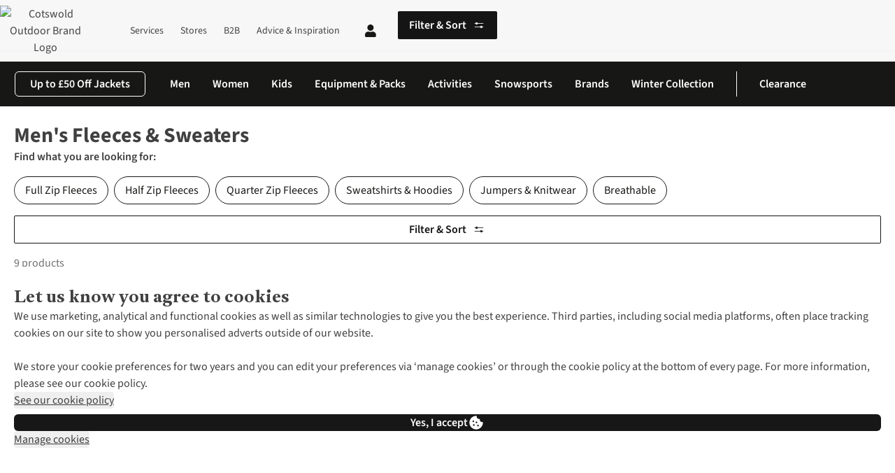

--- FILE ---
content_type: text/html;charset=utf-8
request_url: https://www.cotswoldoutdoor.com/c/mens/fleece.html?size=48&page=0&filter=%2526filter%253Duk_midlayer_type%253A%2528knitwear%2529
body_size: 101037
content:
<!DOCTYPE html>

<html class="no-js" lang="en">
<head><base href="/"/><link rel="preconnect" href="https://image.cotswoldoutdoor.com/"/><link rel="preconnect" href="https://productimage001.cotswoldoutdoor.com/"/><link rel="preconnect" href="https://assets.adobedtm.com/"/><link rel="preconnect" href="https://c.go-mpulse.net/"/><link rel="stylesheet" href="/etc.clientlibs/platform-asadventure/clientlibs/clientlib-cotswold/clientlib-cotswold-site-critical.8fd9444cb8e418d5d9f56ddb8b2b8997.css"/>
	
	
	
		
		
		 
	 
		<link rel="preload" href="https://cdn.yonderland.com/andes/1.4.0/fonts/antwerp/Antwerp-Bold.woff2" as="font" type="font/woff2" crossorigin="anonymous"/> <link rel="preload" href="https://cdn.yonderland.com/andes/1.4.0/fonts/source-sans-3/source-sans-3-latin-ext-wght-normal.woff2" as="font" type="font/woff2" crossorigin="anonymous"/> <link rel="preload" href="https://cdn.yonderland.com/andes/1.4.0/fonts/source-sans-3/source-sans-3-latin-wght-normal.woff2" as="font" type="font/woff2" crossorigin="anonymous"/> <link rel="stylesheet" type="text/css" href="/application-resource/andes/5.31.2/cotswold.css"/> <link rel="stylesheet" type="text/css" href="/application-resource/cotopaxi/1.50.0/cotswold.css"/> 
	 
	 
		 
		 
		 
	
	
<script>loadjs=function(){var a=function(){},c={},u={},f={};function o(e,n){if(e){var t=f[e];if(u[e]=n,t)for(;t.length;)t[0](e,n),t.splice(0,1)}}function l(e,n){e.call&&(e={success:e}),n.length?(e.error||a)(n):(e.success||a)(e)}function h(t,r,s,i){var c,o,e=document,n=s.async,u=(s.numRetries||0)+1,f=s.before||a,l=t.replace(/^(css|img)!/,"");i=i||0,/(^css!|\.css$)/.test(t)?((o=e.createElement("link")).rel="stylesheet",o.href=l,(c="hideFocus"in o)&&o.relList&&(c=0,o.rel="preload",o.as="style")):/(^img!|\.(png|gif|jpg|svg)$)/.test(t)?(o=e.createElement("img")).src=l:((o=e.createElement("script")).src=t,o.async=void 0===n||n),!(o.onload=o.onerror=o.onbeforeload=function(e){var n=e.type[0];if(c)try{o.sheet.cssText.length||(n="e")}catch(e){18!=e.code&&(n="e")}if("e"==n){if((i+=1)<u)return h(t,r,s,i)}else if("preload"==o.rel&&"style"==o.as)return o.rel="stylesheet";r(t,n,e.defaultPrevented)})!==f(t,o)&&e.head.appendChild(o)}function t(e,n,t){var r,s;if(n&&n.trim&&(r=n),s=(r?t:n)||{},r){if(r in c)throw"LoadJS";c[r]=!0}function i(n,t){!function(e,r,n){var t,s,i=(e=e.push?e:[e]).length,c=i,o=[];for(t=function(e,n,t){if("e"==n&&o.push(e),"b"==n){if(!t)return;o.push(e)}--i||r(o)},s=0;s<c;s++)h(e[s],t,n)}(e,function(e){l(s,e),n&&l({success:n,error:t},e),o(r,e)},s)}if(s.returnPromise)return new Promise(i);i()}return t.ready=function(e,n){return function(e,t){e=e.push?e:[e];var n,r,s,i=[],c=e.length,o=c;for(n=function(e,n){n.length&&i.push(e),--o||t(i)};c--;)r=e[c],(s=u[r])?n(r,s):(f[r]=f[r]||[]).push(n)}(e,function(e){l(n,e)}),t},t.done=function(e){o(e,[])},t.reset=function(){c={},u={},f={}},t.isDefined=function(e){return e in c},t}();

var windowOnloadQueue=[],windowOnloadLoaded=!1,addLoadEvent=function(d){windowOnloadLoaded?d():windowOnloadQueue.push(d)};window.onload=function(){windowOnloadLoaded=!0;for(var d=0;d<windowOnloadQueue.length;d++)windowOnloadQueue[d]()};
var SITE={Config:{},data:{},dataImporter:function(a){return a}};

"function"!=typeof Object.assign&&Object.defineProperty(Object,"assign",{value:function(e,t){"use strict";if(null==e)throw new TypeError("Cannot convert undefined or null to object");for(var n=Object(e),r=1;r<arguments.length;r++){var o=arguments[r];if(null!=o)for(var c in o)Object.prototype.hasOwnProperty.call(o,c)&&(n[c]=o[c])}return n},writable:!0,configurable:!0});

var youtubeLoadQueue=[],youtubeIsReady=!1;function addYoutubeReadyEvent(u){youtubeIsReady?u():youtubeLoadQueue.push(u)}function onYouTubeIframeAPIReady(){youtubeIsReady=!0,youtubeLoadQueue.forEach(function(u){u()})}

</script>
	<script>
		(function() {
			var script = document.createElement('script');
			script.id = "51df1624-038a-4970-8c60-2869cbeadba1";
			script.src = "https://seoab.io";
			script.type = "module";
			document.head.appendChild(script);
		})();
	</script>
<script>
        var digitalData = {
        	event:[{eventInfo:{eventAction:""}}],
			product:[],
			page:{attributes:{digitalChannel:"web",brand:"Cotswold Outdoor",businessUnit:"cotswold",primaryCategory:"Mens",subCategory1:"Fleece",subCategory2:"",categoryID:"c11691_uk",market:"uk",addCardLocation:""},pageInfo:{pageID:"Fleece",pageType:"category", hasProductLister: "false"}},
			transaction:{currencyCode:"GBP"},
			user:{attributes:{language:"en"}}
        };
	</script><script src="//assets.adobedtm.com/launch-ENda3cfcdd6b5f4c878d5e7bac4c0b90c6.min.js" async></script><script>
        var SITE = SITE || {}; SITE.Config = SITE.Config || {}; SITE.Config.analyticsPageType = "category";
		var siteType = /mobi|android/i.test(navigator.userAgent) ? 'm' : 'd';
		var dataLayer = [{
        	"pageType": 'category',
            "siteType": siteType,
        }];

</script><script>addLoadEvent(function(){(function(w,d,s,l,i){w[l]=w[l]||[];w[l].push({'gtm.start': new Date().getTime(),event:'gtm.js'});var f=d.getElementsByTagName(s)[0],j=d.createElement(s),dl=l!='dataLayer'?'&l='+l:'';j.async=true;j.src= '//www.googletagmanager.com/gtm.js?id='+i+dl;f.parentNode.insertBefore(j,f);})(window,document,'script','dataLayer','GTM-XCPB')});</script>
	
	
		
		
		 
	 
		
  <script>
    (() => {
      function Va(e){return typeof e==`string`?`${e.charAt(0).toUpperCase()}${e.slice(1)}`:``};
      function Ba(e){return e.split(`|`).reduce((e,t)=>{let n=t.split(`:`);if(n.length===2){let t=n[0],r=n[1]===`1`;return Object.assign(e,{[t]:r})}return e},{})};
      (function Ha({fallbackConsentSetting:e,adobeLaunchEnabled:t,googleTagManagerEnabled:n,cookieConsentSettingAvailable:r}){let i=e||{},a=window.document.cookie.split(`; `).find(e=>e.indexOf(`consent_setting=`)===0);if(a){let e=a.substring(16);e&&(i=Ba(decodeURIComponent(e)))}if(t&&(window.digitalData=window.digitalData||{},window.digitalData.user=window.digitalData.user||{},window.digitalData.user.consent=window.digitalData.user.consent||{},Object.keys(i).forEach(e=>{window.digitalData.user.consent[e]=i[e]})),n){let e={};window.dataLayer=window.dataLayer||[],Object.keys(i).forEach(t=>{e[`userConsent${Va(t)}`]=i[t]}),window.dataLayer.push(Object.assign(e,r?{event:`cookiesReady`}:{}))}})({"fallbackConsentSetting":{"analytics":false,"marketing":false,"functional":true},"adobeLaunchEnabled":true,"googleTagManagerEnabled":true,"cookieConsentSettingAvailable":false});
    })()
  </script> 
	 
	 
		 
		 
		 
	
	
<script type="application/ld+json">{"@context": "https://schema.org", "@type": "WebSite", "url": "https://www.cotswoldoutdoor.com",  "potentialAction": {"@type": "SearchAction", "target": "https://www.cotswoldoutdoor.com/lister.html?q={search_term_string}", "query-input": "required name=search_term_string"}}</script>


		
		
	<script type="text/javascript">
		var cookieConsentParser = function (cookieConsentSetting) {
			return cookieConsentSetting.split("|").reduce(function (prev, cur) {
				var cookieConsentSettingItem = cur.split(":");
				if (cookieConsentSettingItem.length === 2) {
					prev[cookieConsentSettingItem[0]] = cookieConsentSettingItem[1] === "1";
				}
				return prev;
			}, {});
		};

		var queryParamParser = function (param) {
			param = param.replace(/[\[\]]/g, "\\$&");
			var regex = new RegExp("[?&]" + param + "(=([^&#]*)|&|#|$)");
			var results = regex.exec(window.location.href);
			if (!results) return null;
			if (!results[2]) return "";
			return decodeURIComponent(results[2].replace(/\+/g, " "));
		};

		var getCookie = function (key) {
			var keyValue = document.cookie.match("(^|;) ?" + key + "=([^;]*)(;|$)");
			return keyValue ? keyValue[2] : null;
		};

		var gclidInit = function () {
			var cookieConsentKey = "consent_setting";
			var gclidKey = "gclid_token";
			var consentCookieValue = getCookie(cookieConsentKey);
			var consentSettings = cookieConsentParser(decodeURIComponent(consentCookieValue));
			var gclidCookieValue = getCookie(gclidKey);
			var gclid = queryParamParser("gclid");
			var cookieDate = new Date();
			cookieDate.setDate(cookieDate.getDate() + 90);

			if (!consentSettings || !gclid || !consentSettings.analytics) {
				return;
			}

			if (gclidCookieValue !== gclid) {
				document.cookie = gclidKey + "=" + gclid + "; expires=" + cookieDate.toUTCString() + "; secure; path=/";
			}
		};

		document.addEventListener("clientIsReady", gclidInit);
		window.addEventListener("load", function () {
			document.body.addEventListener("cookieConsentPreferencesUpdated", gclidInit);
		});
	</script>

<meta charset="utf-8"/>
    <title title-value="Men&#39;s Fleece Jackets | The North Face, Patagonia &amp; more">Men&#39;s Fleece Jackets | The North Face, Patagonia &amp; more | Cotswold Outdoor</title>
<meta name="viewport" content="width=device-width, user-scalable=no"/>
	
	
	
	
		
		
		 
	 
		<link rel="canonical" href="https://www.cotswoldoutdoor.com/c/mens/fleece.html?page=0"/><link rel="alternate" hreflang="en-IE" href="https://www.cotswoldoutdoor.ie/c/mens/fleece.html?page=0" /><link rel="alternate" hreflang="en-GB" href="https://www.cotswoldoutdoor.com/c/mens/fleece.html?page=0" /> 
	 
	 
		 
		 
		 
	
	



<meta name="keywords"/><meta name="description" content="Shop our men&#39;s fleece collection featuring versatile gilets and half zip styles from Patagonia, The North Face and more. Enjoy warmth and comfort for all your outdoor adventures."/><meta name="author" content="Cotswold Outdoor"/><meta property="og:url" content="https://www.cotswoldoutdoor.com/c/mens/fleece.html"/><meta property="og:title" content="Men&#39;s Fleece Jackets | The North Face, Patagonia &amp; more"/><meta property="og:description" content="Shop our men&#39;s fleece collection featuring versatile gilets and half zip styles from Patagonia, The North Face and more. Enjoy warmth and comfort for all your outdoor adventures."/><meta property="og:site_name" content="Cotswold Outdoor"/><meta property="og:image"/><meta property="og:type" content="product.group"/><meta name="twitter:card" content="summary_large_image"/><meta name="twitter:site" content="@CotswoldOutdoor"/><meta name="twitter:title" content="Men&#39;s Fleece Jackets | The North Face, Patagonia &amp; more"/><meta name="twitter:description" content="Shop our men&#39;s fleece collection featuring versatile gilets and half zip styles from Patagonia, The North Face and more. Enjoy warmth and comfort for all your outdoor adventures."/><meta name="twitter:image"/>

	<meta name="mobile-web-app-capable" content="yes"/>
	<meta name="application-name" content="cotswold"/>
	<meta name="apple-mobile-web-app-capable" content="yes"/>
	<meta name="apple-mobile-web-app-status-bar-style" content="black-translucent"/>
	<meta name="apple-mobile-web-app-title" content="cotswold"/>
	<meta name="theme-color" content="#ffffff"/>
	<link rel="icon" type="image/x-icon" href="/etc.clientlibs/platform-asadventure/clientlibs/clientlib-cotswold/clientlib-cotswold-site/resources/favicon/favicon.ico"/>
	<link rel="icon" type="image/png" href="/etc.clientlibs/platform-asadventure/clientlibs/clientlib-cotswold/clientlib-cotswold-site/resources/favicon/favicon48.png"/>


</head>
<body>




    
    
    <noscript>
        <iframe src="//www.googletagmanager.com/ns.html?id=GTM-XCPB" height="0" width="0" style="display:none;visibility:hidden"></iframe>
    </noscript>
    
<div id="body-wrapper" class="wrapper">
	
	
		 
	 
		




    
    
    <div class="navigation-horizontal">

<nav>
	<div class="as-o-top-bar-wrapper">
		<div class="a:grid-container">
			<div class="as-o-top-bar" data-analytics-bannerid="header">
				
				
    <label class="as-o-menu--state-toggle__backdrop">
       
	
	
	
	
		
		
		 
	 
		<div data-hypernova-key="AEMScenes_MobileNavigation" data-hypernova-id="05eb2772-7270-40e4-a069-503b3c815e47" class="a:contents"><button data-testid="mobile-navigation-trigger" class="a:relative a:inline-flex a:items-center a:justify-center a:font-functional a:disabled:cursor-not-allowed a:transition-[background-color,color] a:duration-200 a:shrink-0 a:[&amp;_[data-component=badge]]:absolute a:has-[&gt;[data-component=action-loading-wrapper]]:overflow-hidden a:has-[&gt;[data-component=action-loading-wrapper]]:[&amp;_[data-component=badge]]:hidden a:rounded-md a:[&amp;_[data-component=badge]]:right-auto a:p-3 a:[&amp;_[data-component=badge]]:top-1 a:[&amp;_[data-component=badge]]:left-8" type="button"><span role="img" class="a:max-h-full a:max-w-full a:pointer-events-none a:shrink-0 a:block a:w-6 a:h-6" data-testid="mobile-navigation-trigger-left-icon"><svg width="24" height="24" viewBox="0 0 24 24" focusable="false" aria-hidden="true" class="a:relative a:h-full a:max-h-full a:w-full a:max-w-full a:fill-current"><path stroke="currentColor" d="M4 6h16"></path><path stroke="currentColor" d="M4 12h16"></path><path stroke="currentColor" d="M4 18h16"></path></svg></span></button></div>
<script type="application/json" data-hypernova-key="AEMScenes_MobileNavigation" data-hypernova-id="05eb2772-7270-40e4-a069-503b3c815e47"><!--{"context":{"aemConfiguration":{}},"props":{"menuConfiguration":{"id":"navigation-5005c17130",":items":{"menu_item_181308260":{"id":"menu-item-d2435dea70","label":"Brands","highlightCategory":false,"path":"https://www.cotswoldoutdoor.com/brands.html","hideMenu":false,"type":"common","menuItems":[{"label":"Top Brands","highlightCategory":false,"hideMenu":false,"type":"common","menuItems":[{"label":"Ayacucho","highlightCategory":false,"path":"https://www.cotswoldoutdoor.com/brands/ayacucho.html","hideMenu":false,"type":"common"},{"label":"Patagonia","highlightCategory":false,"path":"https://www.cotswoldoutdoor.com/brands/patagonia.html","hideMenu":false,"type":"common"},{"label":"Rab","highlightCategory":false,"path":"https://www.cotswoldoutdoor.com/brands/rab.html","hideMenu":false,"type":"common"},{"label":"Mountain Equipment","highlightCategory":false,"path":"https://www.cotswoldoutdoor.com/brands/mountain-equipment.html","hideMenu":false,"type":"common"},{"label":"The North Face","highlightCategory":false,"path":"https://www.cotswoldoutdoor.com/brands/the-north-face.html","hideMenu":false,"type":"common"},{"label":"Arc'teryx","highlightCategory":false,"path":"https://www.cotswoldoutdoor.com/brands/arcteryx.html","hideMenu":false,"type":"common"}]},{"label":"Trending Brands","highlightCategory":false,"hideMenu":false,"type":"common","menuItems":[{"label":"Columbia","highlightCategory":false,"path":"https://www.cotswoldoutdoor.com/brands/columbia.html","hideMenu":false,"type":"common"},{"label":"Fjällräven","highlightCategory":false,"path":"https://www.cotswoldoutdoor.com/brands/fjallraven.html","hideMenu":false,"type":"common"},{"label":"Passenger","highlightCategory":false,"path":"https://www.cotswoldoutdoor.com/brands/passenger.html","hideMenu":false,"type":"common"},{"label":"Icebreaker","highlightCategory":false,"path":"https://www.cotswoldoutdoor.com/brands/icebreaker.html","hideMenu":false,"type":"common"},{"label":"Montane","highlightCategory":false,"path":"https://www.cotswoldoutdoor.com/brands/montane.html","hideMenu":false,"type":"common"},{"label":"On","highlightCategory":false,"path":"https://www.cotswoldoutdoor.com/brands/on.html","hideMenu":false,"type":"common"}]},{"label":"Popular Footwear Brands","highlightCategory":false,"hideMenu":false,"type":"common","menuItems":[{"label":"Scarpa","highlightCategory":false,"path":"https://www.cotswoldoutdoor.com/brands/scarpa.html","hideMenu":false,"type":"common"},{"label":"Meindl","highlightCategory":false,"path":"https://www.cotswoldoutdoor.com/brands/meindl.html","hideMenu":false,"type":"common"},{"label":"Merrell","highlightCategory":false,"path":"https://www.cotswoldoutdoor.com/brands/merrell.html","hideMenu":false,"type":"common"},{"label":"Salomon","highlightCategory":false,"path":"https://www.cotswoldoutdoor.com/brands/salomon.html","hideMenu":false,"type":"common"},{"label":"Lowa","highlightCategory":false,"path":"https://www.cotswoldoutdoor.com/brands/lowa.html","hideMenu":false,"type":"common"},{"label":"Hoka","highlightCategory":false,"path":"https://www.cotswoldoutdoor.com/brands/hoka.html","hideMenu":false,"type":"common"}]},{"label":"Popular Equipment Brands","highlightCategory":false,"hideMenu":false,"type":"common","menuItems":[{"label":"Osprey","highlightCategory":false,"path":"https://www.cotswoldoutdoor.com/brands/osprey.html","hideMenu":false,"type":"common"},{"label":"Ayacucho","highlightCategory":false,"path":"https://www.cotswoldoutdoor.com/brands/ayacucho.html","hideMenu":false,"type":"common"},{"label":"Garmin","highlightCategory":false,"path":"https://www.cotswoldoutdoor.com/brands/garmin.html","hideMenu":false,"type":"common"},{"label":"Vango","highlightCategory":false,"path":"https://www.cotswoldoutdoor.com/brands/vango.html","hideMenu":false,"type":"common"},{"label":"MSR","highlightCategory":false,"path":"https://www.cotswoldoutdoor.com/brands/msr.html","hideMenu":false,"type":"common"},{"label":"Hydro Flask","highlightCategory":false,"path":"https://www.cotswoldoutdoor.com/brands/hydro-flask.html","hideMenu":false,"type":"common"}]},{"label":"See all Brands","highlightCategory":false,"path":"https://www.cotswoldoutdoor.com/c/brands.html","hideMenu":false,"type":"common"}],":items":{"menu_item_837706506":{"id":"menu-item-fd5db894f4","label":"Popular Footwear Brands","highlightCategory":false,"hideMenu":false,"type":"common","menuItems":[{"label":"Scarpa","highlightCategory":false,"path":"https://www.cotswoldoutdoor.com/brands/scarpa.html","hideMenu":false,"type":"common"},{"label":"Meindl","highlightCategory":false,"path":"https://www.cotswoldoutdoor.com/brands/meindl.html","hideMenu":false,"type":"common"},{"label":"Merrell","highlightCategory":false,"path":"https://www.cotswoldoutdoor.com/brands/merrell.html","hideMenu":false,"type":"common"},{"label":"Salomon","highlightCategory":false,"path":"https://www.cotswoldoutdoor.com/brands/salomon.html","hideMenu":false,"type":"common"},{"label":"Lowa","highlightCategory":false,"path":"https://www.cotswoldoutdoor.com/brands/lowa.html","hideMenu":false,"type":"common"},{"label":"Hoka","highlightCategory":false,"path":"https://www.cotswoldoutdoor.com/brands/hoka.html","hideMenu":false,"type":"common"}],":items":{"menu_item_240560792":{"id":"menu-item-a4b6f679d1","label":"Lowa","highlightCategory":false,"path":"https://www.cotswoldoutdoor.com/brands/lowa.html","hideMenu":false,"type":"common",":items":{},":itemsOrder":[]},"menu_item_556099796":{"id":"menu-item-82212d0ac2","label":"Merrell","highlightCategory":false,"path":"https://www.cotswoldoutdoor.com/brands/merrell.html","hideMenu":false,"type":"common",":items":{},":itemsOrder":[]},"menu_item_962317644":{"id":"menu-item-a68e5aacdf","label":"Meindl","highlightCategory":false,"path":"https://www.cotswoldoutdoor.com/brands/meindl.html","hideMenu":false,"type":"common",":items":{},":itemsOrder":[]},"menu_item":{"id":"menu-item-bcf3989d80","label":"Scarpa","highlightCategory":false,"path":"https://www.cotswoldoutdoor.com/brands/scarpa.html","hideMenu":false,"type":"common",":items":{},":itemsOrder":[]},"menu_item_2145459351":{"id":"menu-item-55e7d6da1f","label":"Hoka","highlightCategory":false,"path":"https://www.cotswoldoutdoor.com/brands/hoka.html","hideMenu":false,"type":"common",":items":{},":itemsOrder":[]},"menu_item_427587224":{"id":"menu-item-6b25cff585","label":"Salomon","highlightCategory":false,"path":"https://www.cotswoldoutdoor.com/brands/salomon.html","hideMenu":false,"type":"common",":items":{},":itemsOrder":[]}},":itemsOrder":["menu_item","menu_item_962317644","menu_item_556099796","menu_item_427587224","menu_item_240560792","menu_item_2145459351"]},"menu_item_962819152_":{"id":"menu-item-c30399a3cd","label":"Popular Equipment Brands","highlightCategory":false,"hideMenu":false,"type":"common","menuItems":[{"label":"Osprey","highlightCategory":false,"path":"https://www.cotswoldoutdoor.com/brands/osprey.html","hideMenu":false,"type":"common"},{"label":"Ayacucho","highlightCategory":false,"path":"https://www.cotswoldoutdoor.com/brands/ayacucho.html","hideMenu":false,"type":"common"},{"label":"Garmin","highlightCategory":false,"path":"https://www.cotswoldoutdoor.com/brands/garmin.html","hideMenu":false,"type":"common"},{"label":"Vango","highlightCategory":false,"path":"https://www.cotswoldoutdoor.com/brands/vango.html","hideMenu":false,"type":"common"},{"label":"MSR","highlightCategory":false,"path":"https://www.cotswoldoutdoor.com/brands/msr.html","hideMenu":false,"type":"common"},{"label":"Hydro Flask","highlightCategory":false,"path":"https://www.cotswoldoutdoor.com/brands/hydro-flask.html","hideMenu":false,"type":"common"}],":items":{"menu_item_454044560":{"id":"menu-item-8d5f3398e9","label":"Vango","highlightCategory":false,"path":"https://www.cotswoldoutdoor.com/brands/vango.html","hideMenu":false,"type":"common",":items":{},":itemsOrder":[]},"menu_item_1288819519":{"id":"menu-item-a8f097d69f","label":"MSR","highlightCategory":false,"path":"https://www.cotswoldoutdoor.com/brands/msr.html","hideMenu":false,"type":"common",":items":{},":itemsOrder":[]},"menu_item_203622337":{"id":"menu-item-8a8e9f3454","label":"Osprey","highlightCategory":false,"path":"https://www.cotswoldoutdoor.com/brands/osprey.html","hideMenu":false,"type":"common",":items":{},":itemsOrder":[]},"menu_item_986620615_":{"id":"menu-item-608d8d541c","label":"Ayacucho","highlightCategory":false,"path":"https://www.cotswoldoutdoor.com/brands/ayacucho.html","hideMenu":false,"type":"common",":items":{},":itemsOrder":[]},"menu_item":{"id":"menu-item-e73d88dc17","label":"Garmin","highlightCategory":false,"path":"https://www.cotswoldoutdoor.com/brands/garmin.html","hideMenu":false,"type":"common",":items":{},":itemsOrder":[]},"menu_item_1459281958":{"id":"menu-item-18ddfa0819","label":"Hydro Flask","highlightCategory":false,"path":"https://www.cotswoldoutdoor.com/brands/hydro-flask.html","hideMenu":false,"type":"common",":items":{},":itemsOrder":[]}},":itemsOrder":["menu_item_203622337","menu_item_986620615_","menu_item","menu_item_454044560","menu_item_1288819519","menu_item_1459281958"]},"menu_item":{"id":"menu-item-94c8a84e5a","label":"Top Brands","highlightCategory":false,"hideMenu":false,"type":"common","menuItems":[{"label":"Ayacucho","highlightCategory":false,"path":"https://www.cotswoldoutdoor.com/brands/ayacucho.html","hideMenu":false,"type":"common"},{"label":"Patagonia","highlightCategory":false,"path":"https://www.cotswoldoutdoor.com/brands/patagonia.html","hideMenu":false,"type":"common"},{"label":"Rab","highlightCategory":false,"path":"https://www.cotswoldoutdoor.com/brands/rab.html","hideMenu":false,"type":"common"},{"label":"Mountain Equipment","highlightCategory":false,"path":"https://www.cotswoldoutdoor.com/brands/mountain-equipment.html","hideMenu":false,"type":"common"},{"label":"The North Face","highlightCategory":false,"path":"https://www.cotswoldoutdoor.com/brands/the-north-face.html","hideMenu":false,"type":"common"},{"label":"Arc'teryx","highlightCategory":false,"path":"https://www.cotswoldoutdoor.com/brands/arcteryx.html","hideMenu":false,"type":"common"}],":items":{"menu_item_986620615":{"id":"menu-item-a5142deac9","label":"Ayacucho","highlightCategory":false,"path":"https://www.cotswoldoutdoor.com/brands/ayacucho.html","hideMenu":false,"type":"common",":items":{},":itemsOrder":[]},"menu_item":{"id":"menu-item-070c0e4567","label":"Patagonia","highlightCategory":false,"path":"https://www.cotswoldoutdoor.com/brands/patagonia.html","hideMenu":false,"type":"common",":items":{},":itemsOrder":[]},"menu_item_699023233":{"id":"menu-item-95d1544b23","label":"The North Face","highlightCategory":false,"path":"https://www.cotswoldoutdoor.com/brands/the-north-face.html","hideMenu":false,"type":"common",":items":{},":itemsOrder":[]},"menu_item_1488198":{"id":"menu-item-dd178df9a7","label":"Arc'teryx","highlightCategory":false,"path":"https://www.cotswoldoutdoor.com/brands/arcteryx.html","hideMenu":false,"type":"common",":items":{},":itemsOrder":[]},"menu_item_1617129486":{"id":"menu-item-535b630cab","label":"Rab","highlightCategory":false,"path":"https://www.cotswoldoutdoor.com/brands/rab.html","hideMenu":false,"type":"common",":items":{},":itemsOrder":[]},"menu_item_343744810":{"id":"menu-item-b8205dbe3e","label":"Mountain Equipment","highlightCategory":false,"path":"https://www.cotswoldoutdoor.com/brands/mountain-equipment.html","hideMenu":false,"type":"common",":items":{},":itemsOrder":[]}},":itemsOrder":["menu_item_986620615","menu_item","menu_item_1617129486","menu_item_343744810","menu_item_699023233","menu_item_1488198"]},"menu_item_962819152":{"id":"menu-item-e0ab42ccc5","label":"See all Brands","highlightCategory":false,"path":"https://www.cotswoldoutdoor.com/c/brands.html","hideMenu":false,"type":"common",":items":{},":itemsOrder":[]},"menu_item_135277075":{"id":"menu-item-f5312c1d3f","label":"Trending Brands","highlightCategory":false,"hideMenu":false,"type":"common","menuItems":[{"label":"Columbia","highlightCategory":false,"path":"https://www.cotswoldoutdoor.com/brands/columbia.html","hideMenu":false,"type":"common"},{"label":"Fjällräven","highlightCategory":false,"path":"https://www.cotswoldoutdoor.com/brands/fjallraven.html","hideMenu":false,"type":"common"},{"label":"Passenger","highlightCategory":false,"path":"https://www.cotswoldoutdoor.com/brands/passenger.html","hideMenu":false,"type":"common"},{"label":"Icebreaker","highlightCategory":false,"path":"https://www.cotswoldoutdoor.com/brands/icebreaker.html","hideMenu":false,"type":"common"},{"label":"Montane","highlightCategory":false,"path":"https://www.cotswoldoutdoor.com/brands/montane.html","hideMenu":false,"type":"common"},{"label":"On","highlightCategory":false,"path":"https://www.cotswoldoutdoor.com/brands/on.html","hideMenu":false,"type":"common"}],":items":{"menu_item_1656102293":{"id":"menu-item-7b61a6f793","label":"On","highlightCategory":false,"path":"https://www.cotswoldoutdoor.com/brands/on.html","hideMenu":false,"type":"common",":items":{},":itemsOrder":[]},"menu_item_443232908":{"id":"menu-item-7aa2e36e3a","label":"Icebreaker","highlightCategory":false,"path":"https://www.cotswoldoutdoor.com/brands/icebreaker.html","hideMenu":false,"type":"common",":items":{},":itemsOrder":[]},"menu_item":{"id":"menu-item-7398b827a0","label":"Columbia","highlightCategory":false,"path":"https://www.cotswoldoutdoor.com/brands/columbia.html","hideMenu":false,"type":"common",":items":{},":itemsOrder":[]},"menu_item_885056183":{"id":"menu-item-4dbeb29ec4","label":"Passenger","highlightCategory":false,"path":"https://www.cotswoldoutdoor.com/brands/passenger.html","hideMenu":false,"type":"common",":items":{},":itemsOrder":[]},"menu_item_1588522682":{"id":"menu-item-70b44f2f2e","label":"Fjällräven","highlightCategory":false,"path":"https://www.cotswoldoutdoor.com/brands/fjallraven.html","hideMenu":false,"type":"common",":items":{},":itemsOrder":[]},"menu_item_242474476":{"id":"menu-item-53cfad82c8","label":"Montane","highlightCategory":false,"path":"https://www.cotswoldoutdoor.com/brands/montane.html","hideMenu":false,"type":"common",":items":{},":itemsOrder":[]}},":itemsOrder":["menu_item","menu_item_1588522682","menu_item_885056183","menu_item_443232908","menu_item_242474476","menu_item_1656102293"]}},":itemsOrder":["menu_item","menu_item_135277075","menu_item_837706506","menu_item_962819152_","menu_item_962819152"]},"menu_item_1969609859":{"id":"menu-item-66f6239a4c","label":"Basket","highlightCategory":false,"path":"https://www.cotswoldoutdoor.com/checkout/basket-overview.html","icon":"cart","hideMenu":true,"type":"basket",":items":{},":itemsOrder":[]},"menu_item_2108967174":{"id":"menu-item-01101c92b4","label":"Outlet","highlightCategory":false,"path":"https://www.cotswoldoutdoor.com/c/outlet.html","hideMenu":true,"type":"common",":items":{},":itemsOrder":[]},"menu_item_1266842698":{"id":"menu-item-bfd8347803","label":"New Season","highlightCategory":false,"path":"https://www.cotswoldoutdoor.com/c/new-season.html","hideMenu":true,"type":"common",":items":{},":itemsOrder":[]},"menu_item":{"id":"menu-item-aeab18be19","label":"Camping","highlightCategory":false,"path":"https://www.cotswoldoutdoor.com/c/camping.html","hideMenu":true,"type":"common","menuItems":[{"label":"Tents &amp; Shelters","highlightCategory":false,"path":"https://www.cotswoldoutdoor.com/c/camping/tents.html","hideMenu":false,"type":"common","menuItems":[{"label":"Shelters &amp; Bivis","highlightCategory":false,"path":"https://www.cotswoldoutdoor.com/c/camping/tents/shelters-bivis.html","hideMenu":false,"type":"common"},{"label":"1-person Tents","highlightCategory":false,"path":"https://www.cotswoldoutdoor.com/c/camping/tents/1-man-tents.html","hideMenu":false,"type":"common"},{"label":"2-person Tents","highlightCategory":false,"path":"https://www.cotswoldoutdoor.com/c/camping/tents/2-man-tents.html","hideMenu":false,"type":"common"},{"label":"3-person Tents","highlightCategory":false,"path":"https://www.cotswoldoutdoor.com/c/camping/tents/3-man-tents.html","hideMenu":false,"type":"common"},{"label":"See More Tent Options &gt;","highlightCategory":false,"path":"https://www.cotswoldoutdoor.com/c/camping/tents.html","hideMenu":false,"type":"common"}]},{"label":"Sleeping","highlightCategory":false,"path":"https://www.cotswoldoutdoor.com/c/camping/sleeping.html","hideMenu":false,"type":"common","menuItems":[{"label":"Sleeping Bags","highlightCategory":false,"path":"https://www.cotswoldoutdoor.com/c/camping/sleeping/sleeping-bags.html","hideMenu":false,"type":"common"},{"label":"Mats &amp; Pillows","highlightCategory":false,"path":"https://www.cotswoldoutdoor.com/c/camping/sleeping/mats-pillows.html","hideMenu":false,"type":"common"},{"label":"Airbeds &amp; Pumps","highlightCategory":false,"path":"https://www.cotswoldoutdoor.com/c/camping/sleeping/airbed-pumps.html","hideMenu":false,"type":"common"}]},{"label":"Camping Furniture","highlightCategory":false,"path":"https://www.cotswoldoutdoor.com/c/camping/furniture.html","hideMenu":false,"type":"common","menuItems":[{"label":"Chairs &amp; Stools","highlightCategory":false,"path":"https://www.cotswoldoutdoor.com/c/camping/furniture/chairs-stools.html","hideMenu":false,"type":"common"},{"label":"Tables","highlightCategory":false,"path":"https://www.cotswoldoutdoor.com/c/camping/furniture/tables.html","hideMenu":false,"type":"common"}]},{"label":"Camping Kitchen","highlightCategory":false,"path":"https://www.cotswoldoutdoor.com/c/camping/camp-kitchen.html","hideMenu":false,"type":"common","menuItems":[{"label":"Stoves &amp; Fuels","highlightCategory":false,"path":"https://www.cotswoldoutdoor.com/c/camping/camp-kitchen/stoves-fuel.html","hideMenu":false,"type":"common"},{"label":"Crockery &amp; Cutlery","highlightCategory":false,"path":"https://www.cotswoldoutdoor.com/c/camping/camp-kitchen/crockery-cutlery.html","hideMenu":false,"type":"common"},{"label":"Cooking Pots &amp; Pans","highlightCategory":false,"path":"https://www.cotswoldoutdoor.com/c/camping/camp-kitchen/pots-pans.html","hideMenu":false,"type":"common"},{"label":"Coolers &amp; Picninc Gear","highlightCategory":false,"path":"https://www.cotswoldoutdoor.com/c/camping/camp-kitchen/coolers-picnic-gear.html","hideMenu":false,"type":"common"},{"label":"Water Bottles &amp; Flasks","highlightCategory":false,"path":"https://www.cotswoldoutdoor.com/c/camping/camp-kitchen/water-bottles-flasks.html","hideMenu":false,"type":"common"}]},{"label":"Camping Lighting","highlightCategory":false,"path":"https://www.cotswoldoutdoor.com/c/camping/lighting.html","hideMenu":false,"type":"common"},{"label":"Expedition","highlightCategory":false,"path":"https://www.cotswoldoutdoor.com/c/camping/expedition.html","hideMenu":false,"type":"common"},{"label":"Backpacking","highlightCategory":false,"path":"https://www.cotswoldoutdoor.com/c/camping/backpacking.html","hideMenu":false,"type":"common"},{"label":"Festival Camping","highlightCategory":false,"path":"https://www.cotswoldoutdoor.com/c/camping/festival-camping.html","hideMenu":false,"type":"common"},{"label":"Shop All Camping","highlightCategory":false,"path":"https://www.cotswoldoutdoor.com/c/camping.html","hideMenu":false,"type":"common"}],":items":{"menu_item_438855417":{"id":"menu-item-fdb3d1bbf8","label":"Sleeping","highlightCategory":false,"path":"https://www.cotswoldoutdoor.com/c/camping/sleeping.html","hideMenu":false,"type":"common","menuItems":[{"label":"Sleeping Bags","highlightCategory":false,"path":"https://www.cotswoldoutdoor.com/c/camping/sleeping/sleeping-bags.html","hideMenu":false,"type":"common"},{"label":"Mats &amp; Pillows","highlightCategory":false,"path":"https://www.cotswoldoutdoor.com/c/camping/sleeping/mats-pillows.html","hideMenu":false,"type":"common"},{"label":"Airbeds &amp; Pumps","highlightCategory":false,"path":"https://www.cotswoldoutdoor.com/c/camping/sleeping/airbed-pumps.html","hideMenu":false,"type":"common"}],":items":{"menu_item_copy_copy":{"id":"menu-item-c5761bcf0a","label":"Airbeds &amp; Pumps","highlightCategory":false,"path":"https://www.cotswoldoutdoor.com/c/camping/sleeping/airbed-pumps.html","hideMenu":false,"type":"common",":items":{},":itemsOrder":[]},"menu_item_copy":{"id":"menu-item-74f78b1cd0","label":"Mats &amp; Pillows","highlightCategory":false,"path":"https://www.cotswoldoutdoor.com/c/camping/sleeping/mats-pillows.html","hideMenu":false,"type":"common",":items":{},":itemsOrder":[]},"menu_item":{"id":"menu-item-d7ceff57d5","label":"Sleeping Bags","highlightCategory":false,"path":"https://www.cotswoldoutdoor.com/c/camping/sleeping/sleeping-bags.html","hideMenu":false,"type":"common",":items":{},":itemsOrder":[]}},":itemsOrder":["menu_item","menu_item_copy","menu_item_copy_copy"]},"menu_item_1514055391_419063346":{"id":"menu-item-7e0a3987ec","label":"Backpacking","highlightCategory":false,"path":"https://www.cotswoldoutdoor.com/c/camping/backpacking.html","hideMenu":false,"type":"common",":items":{},":itemsOrder":[]},"menu_item_1514055391":{"id":"menu-item-171697d462","label":"Camping Lighting","highlightCategory":false,"path":"https://www.cotswoldoutdoor.com/c/camping/lighting.html","hideMenu":false,"type":"common",":items":{},":itemsOrder":[]},"menu_item_710223396":{"id":"menu-item-9128350eda","label":"Shop All Camping","highlightCategory":false,"path":"https://www.cotswoldoutdoor.com/c/camping.html","hideMenu":false,"type":"common",":items":{},":itemsOrder":[]},"menu_item":{"id":"menu-item-26129b47ff","label":"Tents &amp; Shelters","highlightCategory":false,"path":"https://www.cotswoldoutdoor.com/c/camping/tents.html","hideMenu":false,"type":"common","menuItems":[{"label":"Shelters &amp; Bivis","highlightCategory":false,"path":"https://www.cotswoldoutdoor.com/c/camping/tents/shelters-bivis.html","hideMenu":false,"type":"common"},{"label":"1-person Tents","highlightCategory":false,"path":"https://www.cotswoldoutdoor.com/c/camping/tents/1-man-tents.html","hideMenu":false,"type":"common"},{"label":"2-person Tents","highlightCategory":false,"path":"https://www.cotswoldoutdoor.com/c/camping/tents/2-man-tents.html","hideMenu":false,"type":"common"},{"label":"3-person Tents","highlightCategory":false,"path":"https://www.cotswoldoutdoor.com/c/camping/tents/3-man-tents.html","hideMenu":false,"type":"common"},{"label":"See More Tent Options &gt;","highlightCategory":false,"path":"https://www.cotswoldoutdoor.com/c/camping/tents.html","hideMenu":false,"type":"common"}],":items":{"menu_item_copy_copy":{"id":"menu-item-60fbc9617f","label":"2-person Tents","highlightCategory":false,"path":"https://www.cotswoldoutdoor.com/c/camping/tents/2-man-tents.html","hideMenu":false,"type":"common",":items":{},":itemsOrder":[]},"menu_item_copy":{"id":"menu-item-677ef2022d","label":"1-person Tents","highlightCategory":false,"path":"https://www.cotswoldoutdoor.com/c/camping/tents/1-man-tents.html","hideMenu":false,"type":"common",":items":{},":itemsOrder":[]},"menu_item":{"id":"menu-item-ea2cf850b2","label":"Shelters &amp; Bivis","highlightCategory":false,"path":"https://www.cotswoldoutdoor.com/c/camping/tents/shelters-bivis.html","hideMenu":false,"type":"common",":items":{},":itemsOrder":[]},"menu_item_copy_copy__1833561539":{"id":"menu-item-645f215f9d","label":"See More Tent Options &gt;","highlightCategory":false,"path":"https://www.cotswoldoutdoor.com/c/camping/tents.html","hideMenu":false,"type":"common",":items":{},":itemsOrder":[]},"menu_item_copy_copy_":{"id":"menu-item-7c81e9a3a0","label":"3-person Tents","highlightCategory":false,"path":"https://www.cotswoldoutdoor.com/c/camping/tents/3-man-tents.html","hideMenu":false,"type":"common",":items":{},":itemsOrder":[]}},":itemsOrder":["menu_item","menu_item_copy","menu_item_copy_copy","menu_item_copy_copy_","menu_item_copy_copy__1833561539"]},"menu_item_390760563":{"id":"menu-item-1ad724283f","label":"Camping Furniture","highlightCategory":false,"path":"https://www.cotswoldoutdoor.com/c/camping/furniture.html","hideMenu":false,"type":"common","menuItems":[{"label":"Chairs &amp; Stools","highlightCategory":false,"path":"https://www.cotswoldoutdoor.com/c/camping/furniture/chairs-stools.html","hideMenu":false,"type":"common"},{"label":"Tables","highlightCategory":false,"path":"https://www.cotswoldoutdoor.com/c/camping/furniture/tables.html","hideMenu":false,"type":"common"}],":items":{"menu_item_copy":{"id":"menu-item-114f1f5724","label":"Tables","highlightCategory":false,"path":"https://www.cotswoldoutdoor.com/c/camping/furniture/tables.html","hideMenu":false,"type":"common",":items":{},":itemsOrder":[]},"menu_item":{"id":"menu-item-da296e0d61","label":"Chairs &amp; Stools","highlightCategory":false,"path":"https://www.cotswoldoutdoor.com/c/camping/furniture/chairs-stools.html","hideMenu":false,"type":"common",":items":{},":itemsOrder":[]}},":itemsOrder":["menu_item","menu_item_copy"]},"menu_item_1723508271":{"id":"menu-item-0f684836da","label":"Festival Camping","highlightCategory":false,"path":"https://www.cotswoldoutdoor.com/c/camping/festival-camping.html","hideMenu":false,"type":"common",":items":{},":itemsOrder":[]},"menu_item_476356904":{"id":"menu-item-ed4f536f85","label":"Camping Kitchen","highlightCategory":false,"path":"https://www.cotswoldoutdoor.com/c/camping/camp-kitchen.html","hideMenu":false,"type":"common","menuItems":[{"label":"Stoves &amp; Fuels","highlightCategory":false,"path":"https://www.cotswoldoutdoor.com/c/camping/camp-kitchen/stoves-fuel.html","hideMenu":false,"type":"common"},{"label":"Crockery &amp; Cutlery","highlightCategory":false,"path":"https://www.cotswoldoutdoor.com/c/camping/camp-kitchen/crockery-cutlery.html","hideMenu":false,"type":"common"},{"label":"Cooking Pots &amp; Pans","highlightCategory":false,"path":"https://www.cotswoldoutdoor.com/c/camping/camp-kitchen/pots-pans.html","hideMenu":false,"type":"common"},{"label":"Coolers &amp; Picninc Gear","highlightCategory":false,"path":"https://www.cotswoldoutdoor.com/c/camping/camp-kitchen/coolers-picnic-gear.html","hideMenu":false,"type":"common"},{"label":"Water Bottles &amp; Flasks","highlightCategory":false,"path":"https://www.cotswoldoutdoor.com/c/camping/camp-kitchen/water-bottles-flasks.html","hideMenu":false,"type":"common"}],":items":{"menu_item_copy_copy":{"id":"menu-item-6ccd44e2e7","label":"Cooking Pots &amp; Pans","highlightCategory":false,"path":"https://www.cotswoldoutdoor.com/c/camping/camp-kitchen/pots-pans.html","hideMenu":false,"type":"common",":items":{},":itemsOrder":[]},"menu_item_copy":{"id":"menu-item-9af8db9381","label":"Crockery &amp; Cutlery","highlightCategory":false,"path":"https://www.cotswoldoutdoor.com/c/camping/camp-kitchen/crockery-cutlery.html","hideMenu":false,"type":"common",":items":{},":itemsOrder":[]},"menu_item_copy_copy__1428165213":{"id":"menu-item-8bfd4ba57f","label":"Water Bottles &amp; Flasks","highlightCategory":false,"path":"https://www.cotswoldoutdoor.com/c/camping/camp-kitchen/water-bottles-flasks.html","hideMenu":false,"type":"common",":items":{},":itemsOrder":[]},"menu_item":{"id":"menu-item-087f449f62","label":"Stoves &amp; Fuels","highlightCategory":false,"path":"https://www.cotswoldoutdoor.com/c/camping/camp-kitchen/stoves-fuel.html","hideMenu":false,"type":"common",":items":{},":itemsOrder":[]},"menu_item_copy_copy_":{"id":"menu-item-4f4536ec12","label":"Coolers &amp; Picninc Gear","highlightCategory":false,"path":"https://www.cotswoldoutdoor.com/c/camping/camp-kitchen/coolers-picnic-gear.html","hideMenu":false,"type":"common",":items":{},":itemsOrder":[]}},":itemsOrder":["menu_item","menu_item_copy","menu_item_copy_copy","menu_item_copy_copy_","menu_item_copy_copy__1428165213"]},"menu_item_1514055391_1978043288":{"id":"menu-item-ff1eb734e6","label":"Expedition","highlightCategory":false,"path":"https://www.cotswoldoutdoor.com/c/camping/expedition.html","hideMenu":false,"type":"common",":items":{},":itemsOrder":[]}},":itemsOrder":["menu_item","menu_item_438855417","menu_item_390760563","menu_item_476356904","menu_item_1514055391","menu_item_1514055391_1978043288","menu_item_1514055391_419063346","menu_item_1723508271","menu_item_710223396"]},"menu_item_1747134057":{"id":"menu-item-e3de74e43b","label":"Stores","highlightCategory":false,"path":"https://www.cotswoldoutdoor.com/stores.html","hideMenu":false,"type":"common",":items":{},":itemsOrder":[]},"spacer_1948510112":{":type":"platform-asadventure/components/menu/spacer/v1/spacer","id":"spacer-cdac43d677","spaceType":"double"},"spacer_465570567":{":type":"platform-asadventure/components/menu/spacer/v1/spacer","id":"spacer-4f90c69009","spaceType":"double"},"menu_item_448756845":{"id":"menu-item-106b27cb92","label":"Men","highlightCategory":false,"path":"https://www.cotswoldoutdoor.com/c/mens.html","hideMenu":false,"type":"common","menuItems":[{"label":"Up to £50 Off Jackets","highlightCategory":false,"path":"https://www.cotswoldoutdoor.com/c/campaigns/offers/50-off-jackets.html?size=48&amp;page=0&amp;filter=%2526filter%253Duk_fh_gender%253A%2528mens%253Bunisex%2529#all-products","hideMenu":false,"type":"common"},{"label":"Jackets","highlightCategory":false,"path":"https://www.cotswoldoutdoor.com/c/mens/jackets/view-all-jackets.html","hideMenu":false,"type":"common","menuItems":[{"label":"Waterproof Jackets","highlightCategory":false,"path":"https://www.cotswoldoutdoor.com/c/mens/jackets/waterproof-jackets.html","hideMenu":false,"type":"common"},{"label":"Insulated Jackets","highlightCategory":false,"path":"https://www.cotswoldoutdoor.com/c/mens/jackets/insulated-jackets.html","hideMenu":false,"type":"common"},{"label":"Vests &amp; Gilets","highlightCategory":false,"path":"https://www.cotswoldoutdoor.com/c/mens/jackets/vests-gilets.html","hideMenu":false,"type":"common"},{"label":"Softshell Jackets","highlightCategory":false,"path":"https://www.cotswoldoutdoor.com/c/mens/jackets/softshell-jackets.html","hideMenu":false,"type":"common"},{"label":"Windproof Jackets","highlightCategory":false,"path":"https://www.cotswoldoutdoor.com/c/mens/jackets/windproof-jackets.html","hideMenu":false,"type":"common"},{"label":"Gore-Tex Jackets","highlightCategory":false,"path":"https://www.cotswoldoutdoor.com/c/mens/jackets/gore-tex.html","hideMenu":false,"type":"common"},{"label":"Shop All Jackets","highlightCategory":false,"path":"https://www.cotswoldoutdoor.com/c/mens/jackets.html","hideMenu":false,"type":"common"}]},{"label":"Fleeces &amp; Mid-layers","highlightCategory":false,"path":"https://www.cotswoldoutdoor.com/c/mens/fleece.html","hideMenu":false,"type":"common","menuItems":[]},{"label":"Base-layers","highlightCategory":false,"path":"https://www.cotswoldoutdoor.com/c/mens/base-layer.html","hideMenu":false,"type":"common","menuItems":[]},{"label":"Footwear","highlightCategory":false,"path":"https://www.cotswoldoutdoor.com/c/mens/footwear.html","hideMenu":false,"type":"common","menuItems":[{"label":"Walking Shoes","highlightCategory":false,"path":"https://www.cotswoldoutdoor.com/c/outdoor-footwear/mens-outdoor-shoes.html","hideMenu":false,"type":"common"},{"label":"Walking Boots","highlightCategory":false,"path":"https://www.cotswoldoutdoor.com/c/outdoor-footwear/mens-outdoor-boots.html","hideMenu":false,"type":"common"},{"label":"Waterproof Footwear","highlightCategory":false,"path":"https://www.cotswoldoutdoor.com/c/mens/footwear/waterproof-footwear.html","hideMenu":false,"type":"common"},{"label":"Running Shoes","highlightCategory":false,"path":"https://www.cotswoldoutdoor.com/c/outdoor-footwear/mens-outdoor-shoes/mens-running-shoes.html","hideMenu":false,"type":"common"},{"label":"Sandals","highlightCategory":false,"path":"https://www.cotswoldoutdoor.com/c/outdoor-footwear/outdoor-sandals/mens-sandals.html","hideMenu":false,"type":"common"},{"label":"Socks","highlightCategory":false,"path":"https://www.cotswoldoutdoor.com/c/outdoor-footwear/outdoor-socks/mens-socks.html","hideMenu":false,"type":"common"},{"label":"Footwear Accessories","highlightCategory":false,"path":"https://www.cotswoldoutdoor.com/c/outdoor-footwear/footwear-accessories.html","hideMenu":false,"type":"common","menuItems":[]},{"label":"Shop All Footwear","highlightCategory":false,"path":"https://www.cotswoldoutdoor.com/c/mens/footwear.html","hideMenu":false,"type":"common"}]},{"label":"Trousers &amp; Shorts","highlightCategory":false,"path":"https://www.cotswoldoutdoor.com/c/mens/legwear.html","hideMenu":false,"type":"common","menuItems":[{"label":"Walking Trousers","highlightCategory":false,"path":"https://www.cotswoldoutdoor.com/c/mens/legwear/walking-trousers.html","hideMenu":false,"type":"common"},{"label":"Tights &amp; Leggings","highlightCategory":false,"path":"https://www.cotswoldoutdoor.com/c/mens/legwear/tights-leggings.html","hideMenu":false,"type":"common"},{"label":"Waterproof Trousers","highlightCategory":false,"path":"https://www.cotswoldoutdoor.com/c/mens/legwear/waterproof-trousers.html","hideMenu":false,"type":"common"},{"label":"Shorts","highlightCategory":false,"path":"https://www.cotswoldoutdoor.com/c/mens/legwear/shorts.html","hideMenu":false,"type":"common"},{"label":"Shop All Trousers &amp; Shorts","highlightCategory":false,"path":"https://www.cotswoldoutdoor.com/c/mens/legwear.html","hideMenu":false,"type":"common"}]},{"label":"Shirts &amp; T-Shirts","highlightCategory":false,"path":"https://www.cotswoldoutdoor.com/c/mens/shirts-t-shirts.html","hideMenu":false,"type":"common","menuItems":[]},{"label":"Accessories","highlightCategory":false,"path":"https://www.cotswoldoutdoor.com/c/mens/accessories.html","hideMenu":false,"type":"common","menuItems":[{"label":"Gloves","highlightCategory":false,"path":"https://www.cotswoldoutdoor.com/c/mens/accessories/gloves.html","hideMenu":false,"type":"common"},{"label":"Hats, Caps &amp; Beanies","highlightCategory":false,"path":"https://www.cotswoldoutdoor.com/c/mens/accessories/headwear.html","hideMenu":false,"type":"common"},{"label":"Sunglasses","highlightCategory":false,"path":"https://www.cotswoldoutdoor.com/c/clothing/clothing-accessories/sunglasses.html","hideMenu":false,"type":"common"},{"label":"Shop All Accessories","highlightCategory":false,"path":"https://www.cotswoldoutdoor.com/c/mens/accessories.html","hideMenu":false,"type":"common"}]},{"label":"All Clothing","highlightCategory":false,"path":"https://www.cotswoldoutdoor.com/c/clothing/mens.html","hideMenu":false,"type":"common","menuItems":[]},{"label":"Men's Clearance","highlightCategory":false,"path":"https://www.cotswoldoutdoor.com/c/clearance/mens.html","hideMenu":false,"type":"common"},{"label":"Shop All Men's","highlightCategory":false,"path":"https://www.cotswoldoutdoor.com/c/mens.html","hideMenu":false,"type":"common","menuItems":[]}],":items":{"menu_item_556136329_":{"id":"menu-item-4030e4332d","label":"Trousers &amp; Shorts","highlightCategory":false,"path":"https://www.cotswoldoutdoor.com/c/mens/legwear.html","hideMenu":false,"type":"common","menuItems":[{"label":"Walking Trousers","highlightCategory":false,"path":"https://www.cotswoldoutdoor.com/c/mens/legwear/walking-trousers.html","hideMenu":false,"type":"common"},{"label":"Tights &amp; Leggings","highlightCategory":false,"path":"https://www.cotswoldoutdoor.com/c/mens/legwear/tights-leggings.html","hideMenu":false,"type":"common"},{"label":"Waterproof Trousers","highlightCategory":false,"path":"https://www.cotswoldoutdoor.com/c/mens/legwear/waterproof-trousers.html","hideMenu":false,"type":"common"},{"label":"Shorts","highlightCategory":false,"path":"https://www.cotswoldoutdoor.com/c/mens/legwear/shorts.html","hideMenu":false,"type":"common"},{"label":"Shop All Trousers &amp; Shorts","highlightCategory":false,"path":"https://www.cotswoldoutdoor.com/c/mens/legwear.html","hideMenu":false,"type":"common"}],":items":{"menu_item_1790261504":{"id":"menu-item-0c056f515b","label":"Shop All Trousers &amp; Shorts","highlightCategory":false,"path":"https://www.cotswoldoutdoor.com/c/mens/legwear.html","hideMenu":false,"type":"common",":items":{},":itemsOrder":[]},"menu_item_317063418":{"id":"menu-item-9fe9119f2a","label":"Walking Trousers","highlightCategory":false,"path":"https://www.cotswoldoutdoor.com/c/mens/legwear/walking-trousers.html","hideMenu":false,"type":"common",":items":{},":itemsOrder":[]},"menu_item_1123234033":{"id":"menu-item-bb30e79d16","label":"Shorts","highlightCategory":false,"path":"https://www.cotswoldoutdoor.com/c/mens/legwear/shorts.html","hideMenu":false,"type":"common",":items":{},":itemsOrder":[]},"menu_item":{"id":"menu-item-d2b09c9824","label":"Waterproof Trousers","highlightCategory":false,"path":"https://www.cotswoldoutdoor.com/c/mens/legwear/waterproof-trousers.html","hideMenu":false,"type":"common",":items":{},":itemsOrder":[]},"menu_item_317063418_":{"id":"menu-item-e64a075cc4","label":"Tights &amp; Leggings","highlightCategory":false,"path":"https://www.cotswoldoutdoor.com/c/mens/legwear/tights-leggings.html","hideMenu":false,"type":"common",":items":{},":itemsOrder":[]}},":itemsOrder":["menu_item_317063418","menu_item_317063418_","menu_item","menu_item_1123234033","menu_item_1790261504"]},"menu_item_copy":{"id":"menu-item-a1507df6db","label":"Jackets","highlightCategory":false,"path":"https://www.cotswoldoutdoor.com/c/mens/jackets/view-all-jackets.html","hideMenu":false,"type":"common","menuItems":[{"label":"Waterproof Jackets","highlightCategory":false,"path":"https://www.cotswoldoutdoor.com/c/mens/jackets/waterproof-jackets.html","hideMenu":false,"type":"common"},{"label":"Insulated Jackets","highlightCategory":false,"path":"https://www.cotswoldoutdoor.com/c/mens/jackets/insulated-jackets.html","hideMenu":false,"type":"common"},{"label":"Vests &amp; Gilets","highlightCategory":false,"path":"https://www.cotswoldoutdoor.com/c/mens/jackets/vests-gilets.html","hideMenu":false,"type":"common"},{"label":"Softshell Jackets","highlightCategory":false,"path":"https://www.cotswoldoutdoor.com/c/mens/jackets/softshell-jackets.html","hideMenu":false,"type":"common"},{"label":"Windproof Jackets","highlightCategory":false,"path":"https://www.cotswoldoutdoor.com/c/mens/jackets/windproof-jackets.html","hideMenu":false,"type":"common"},{"label":"Gore-Tex Jackets","highlightCategory":false,"path":"https://www.cotswoldoutdoor.com/c/mens/jackets/gore-tex.html","hideMenu":false,"type":"common"},{"label":"Shop All Jackets","highlightCategory":false,"path":"https://www.cotswoldoutdoor.com/c/mens/jackets.html","hideMenu":false,"type":"common"}],":items":{"menu_item_839769768":{"id":"menu-item-9520f5a950","label":"Gore-Tex Jackets","highlightCategory":false,"path":"https://www.cotswoldoutdoor.com/c/mens/jackets/gore-tex.html","hideMenu":false,"type":"common",":items":{},":itemsOrder":[]},"menu_item_1575706288":{"id":"menu-item-39ce62ef9a","label":"Vests &amp; Gilets","highlightCategory":false,"path":"https://www.cotswoldoutdoor.com/c/mens/jackets/vests-gilets.html","hideMenu":false,"type":"common",":items":{},":itemsOrder":[]},"menu_item_5568162":{"id":"menu-item-d78629e91e","label":"Windproof Jackets","highlightCategory":false,"path":"https://www.cotswoldoutdoor.com/c/mens/jackets/windproof-jackets.html","hideMenu":false,"type":"common",":items":{},":itemsOrder":[]},"menu_item_710561834":{"id":"menu-item-677da0daef","label":"Softshell Jackets","highlightCategory":false,"path":"https://www.cotswoldoutdoor.com/c/mens/jackets/softshell-jackets.html","hideMenu":false,"type":"common",":items":{},":itemsOrder":[]},"menu_item":{"id":"menu-item-dbd1775c70","label":"Waterproof Jackets","highlightCategory":false,"path":"https://www.cotswoldoutdoor.com/c/mens/jackets/waterproof-jackets.html","hideMenu":false,"type":"common",":items":{},":itemsOrder":[]},"menu_item_2144448393":{"id":"menu-item-8c6542f89c","label":"Insulated Jackets","highlightCategory":false,"path":"https://www.cotswoldoutdoor.com/c/mens/jackets/insulated-jackets.html","hideMenu":false,"type":"common",":items":{},":itemsOrder":[]},"menu_item_839769768_":{"id":"menu-item-0026b18e6c","label":"Shop All Jackets","highlightCategory":false,"path":"https://www.cotswoldoutdoor.com/c/mens/jackets.html","hideMenu":false,"type":"common",":items":{},":itemsOrder":[]}},":itemsOrder":["menu_item","menu_item_2144448393","menu_item_1575706288","menu_item_710561834","menu_item_5568162","menu_item_839769768","menu_item_839769768_"]},"menu_item_482811402":{"id":"menu-item-ac6f15398c","label":"Footwear","highlightCategory":false,"path":"https://www.cotswoldoutdoor.com/c/mens/footwear.html","hideMenu":false,"type":"common","menuItems":[{"label":"Walking Shoes","highlightCategory":false,"path":"https://www.cotswoldoutdoor.com/c/outdoor-footwear/mens-outdoor-shoes.html","hideMenu":false,"type":"common"},{"label":"Walking Boots","highlightCategory":false,"path":"https://www.cotswoldoutdoor.com/c/outdoor-footwear/mens-outdoor-boots.html","hideMenu":false,"type":"common"},{"label":"Waterproof Footwear","highlightCategory":false,"path":"https://www.cotswoldoutdoor.com/c/mens/footwear/waterproof-footwear.html","hideMenu":false,"type":"common"},{"label":"Running Shoes","highlightCategory":false,"path":"https://www.cotswoldoutdoor.com/c/outdoor-footwear/mens-outdoor-shoes/mens-running-shoes.html","hideMenu":false,"type":"common"},{"label":"Sandals","highlightCategory":false,"path":"https://www.cotswoldoutdoor.com/c/outdoor-footwear/outdoor-sandals/mens-sandals.html","hideMenu":false,"type":"common"},{"label":"Socks","highlightCategory":false,"path":"https://www.cotswoldoutdoor.com/c/outdoor-footwear/outdoor-socks/mens-socks.html","hideMenu":false,"type":"common"},{"label":"Footwear Accessories","highlightCategory":false,"path":"https://www.cotswoldoutdoor.com/c/outdoor-footwear/footwear-accessories.html","hideMenu":false,"type":"common","menuItems":[]},{"label":"Shop All Footwear","highlightCategory":false,"path":"https://www.cotswoldoutdoor.com/c/mens/footwear.html","hideMenu":false,"type":"common"}],":items":{"menu_item_176416378":{"id":"menu-item-2923700152","label":"Walking Shoes","highlightCategory":false,"path":"https://www.cotswoldoutdoor.com/c/outdoor-footwear/mens-outdoor-shoes.html","hideMenu":false,"type":"common",":items":{},":itemsOrder":[]},"menu_item_27398273":{"id":"menu-item-2c60780e60","label":"Sandals","highlightCategory":false,"path":"https://www.cotswoldoutdoor.com/c/outdoor-footwear/outdoor-sandals/mens-sandals.html","hideMenu":false,"type":"common",":items":{},":itemsOrder":[]},"menu_item_1620497080":{"id":"menu-item-f3d2ce1975","label":"Shop All Footwear","highlightCategory":false,"path":"https://www.cotswoldoutdoor.com/c/mens/footwear.html","hideMenu":false,"type":"common",":items":{},":itemsOrder":[]},"menu_item_350964_cop":{"id":"menu-item-fe5557adca","label":"Footwear Accessories","highlightCategory":false,"path":"https://www.cotswoldoutdoor.com/c/outdoor-footwear/footwear-accessories.html","hideMenu":false,"type":"common","menuItems":[],":items":{},":itemsOrder":[]},"menu_item_1803204548":{"id":"menu-item-345bd17f97","label":"Running Shoes","highlightCategory":false,"path":"https://www.cotswoldoutdoor.com/c/outdoor-footwear/mens-outdoor-shoes/mens-running-shoes.html","hideMenu":false,"type":"common",":items":{},":itemsOrder":[]},"menu_item":{"id":"menu-item-18c50ef9f7","label":"Walking Boots","highlightCategory":false,"path":"https://www.cotswoldoutdoor.com/c/outdoor-footwear/mens-outdoor-boots.html","hideMenu":false,"type":"common",":items":{},":itemsOrder":[]},"menu_item_1075165787":{"id":"menu-item-4fa71b8082","label":"Socks","highlightCategory":false,"path":"https://www.cotswoldoutdoor.com/c/outdoor-footwear/outdoor-socks/mens-socks.html","hideMenu":false,"type":"common",":items":{},":itemsOrder":[]},"menu_item_397737857":{"id":"menu-item-1ee58e2c74","label":"Waterproof Footwear","highlightCategory":false,"path":"https://www.cotswoldoutdoor.com/c/mens/footwear/waterproof-footwear.html","hideMenu":false,"type":"common",":items":{},":itemsOrder":[]}},":itemsOrder":["menu_item_176416378","menu_item","menu_item_397737857","menu_item_1803204548","menu_item_27398273","menu_item_1075165787","menu_item_350964_cop","menu_item_1620497080"]},"menu_item_537901426_":{"id":"menu-item-4a1a091910","label":"All Clothing","highlightCategory":false,"path":"https://www.cotswoldoutdoor.com/c/clothing/mens.html","hideMenu":false,"type":"common","menuItems":[],":items":{},":itemsOrder":[]},"menu_item_508370028_":{"id":"menu-item-33ce40667f","label":"Up to £50 Off Jackets","highlightCategory":false,"path":"https://www.cotswoldoutdoor.com/c/campaigns/offers/50-off-jackets.html?size=48&amp;page=0&amp;filter=%2526filter%253Duk_fh_gender%253A%2528mens%253Bunisex%2529#all-products","hideMenu":false,"type":"common",":items":{},":itemsOrder":[]},"menu_item_1489018659":{"id":"menu-item-8d28dbf7f6","label":"Accessories","highlightCategory":false,"path":"https://www.cotswoldoutdoor.com/c/mens/accessories.html","hideMenu":false,"type":"common","menuItems":[{"label":"Gloves","highlightCategory":false,"path":"https://www.cotswoldoutdoor.com/c/mens/accessories/gloves.html","hideMenu":false,"type":"common"},{"label":"Hats, Caps &amp; Beanies","highlightCategory":false,"path":"https://www.cotswoldoutdoor.com/c/mens/accessories/headwear.html","hideMenu":false,"type":"common"},{"label":"Sunglasses","highlightCategory":false,"path":"https://www.cotswoldoutdoor.com/c/clothing/clothing-accessories/sunglasses.html","hideMenu":false,"type":"common"},{"label":"Shop All Accessories","highlightCategory":false,"path":"https://www.cotswoldoutdoor.com/c/mens/accessories.html","hideMenu":false,"type":"common"}],":items":{"menu_item_1656697525":{"id":"menu-item-4d43823e24","label":"Hats, Caps &amp; Beanies","highlightCategory":false,"path":"https://www.cotswoldoutdoor.com/c/mens/accessories/headwear.html","hideMenu":false,"type":"common",":items":{},":itemsOrder":[]},"menu_item_1656697525_879302311":{"id":"menu-item-78c73706dd","label":"Gloves","highlightCategory":false,"path":"https://www.cotswoldoutdoor.com/c/mens/accessories/gloves.html","hideMenu":false,"type":"common",":items":{},":itemsOrder":[]},"menu_item":{"id":"menu-item-9d4cebde32","label":"Sunglasses","highlightCategory":false,"path":"https://www.cotswoldoutdoor.com/c/clothing/clothing-accessories/sunglasses.html","hideMenu":false,"type":"common",":items":{},":itemsOrder":[]},"menu_item_80929812":{"id":"menu-item-cea081b114","label":"Shop All Accessories","highlightCategory":false,"path":"https://www.cotswoldoutdoor.com/c/mens/accessories.html","hideMenu":false,"type":"common",":items":{},":itemsOrder":[]}},":itemsOrder":["menu_item_1656697525_879302311","menu_item_1656697525","menu_item","menu_item_80929812"]},"menu_item_1040279215_307741160":{"id":"menu-item-865dcf0402","label":"Base-layers","highlightCategory":false,"path":"https://www.cotswoldoutdoor.com/c/mens/base-layer.html","hideMenu":false,"type":"common","menuItems":[],":items":{},":itemsOrder":[]},"menu_item_1289114173":{"id":"menu-item-0fa21e3bdb","label":"Shirts &amp; T-Shirts","highlightCategory":false,"path":"https://www.cotswoldoutdoor.com/c/mens/shirts-t-shirts.html","hideMenu":false,"type":"common","menuItems":[],":items":{},":itemsOrder":[]},"menu_item":{"id":"menu-item-455ad7581b","label":"Men's Clearance","highlightCategory":false,"path":"https://www.cotswoldoutdoor.com/c/clearance/mens.html","hideMenu":false,"type":"common",":items":{},":itemsOrder":[]},"menu_item_1809516664_1397277270":{"id":"menu-item-fe5d276e3c","label":"Shop All Men's","highlightCategory":false,"path":"https://www.cotswoldoutdoor.com/c/mens.html","hideMenu":false,"type":"common","menuItems":[],":items":{},":itemsOrder":[]},"menu_item_1040279215":{"id":"menu-item-2622fc2a9f","label":"Fleeces &amp; Mid-layers","highlightCategory":false,"path":"https://www.cotswoldoutdoor.com/c/mens/fleece.html","hideMenu":false,"type":"common","menuItems":[],":items":{},":itemsOrder":[]}},":itemsOrder":["menu_item_508370028_","menu_item_copy","menu_item_1040279215","menu_item_1040279215_307741160","menu_item_482811402","menu_item_556136329_","menu_item_1289114173","menu_item_1489018659","menu_item_537901426_","menu_item","menu_item_1809516664_1397277270"]},"menu_item_636180049":{"id":"menu-item-3d8d370a3b","label":"Our Services","highlightCategory":false,"path":"https://www.cotswoldoutdoor.com/expert-services-and-appointments.html","hideMenu":false,"type":"common",":items":{},":itemsOrder":[]},"menu_item_1428810766":{"id":"menu-item-50e3deefaa","label":"Customer Services","highlightCategory":false,"path":"https://help.cotswoldoutdoor.com/hc/en-gb","icon":"message","hideMenu":true,"type":"common",":items":{},":itemsOrder":[]},"menu_item_448756845_":{"id":"menu-item-f4a212d5af","label":"Kids","highlightCategory":false,"path":"https://www.cotswoldoutdoor.com/c/childrens/view-all-childrens-products.html","hideMenu":false,"type":"common","menuItems":[{"label":"Jackets","highlightCategory":false,"path":"https://www.cotswoldoutdoor.com/c/childrens/outdoor-jackets.html","hideMenu":false,"type":"common","menuItems":[{"label":"Waterproof Jackets","highlightCategory":false,"path":"https://www.cotswoldoutdoor.com/c/childrens/outdoor-jackets/waterproof-jackets.html","hideMenu":false,"type":"common"},{"label":"Insulated Jackets","highlightCategory":false,"path":"https://www.cotswoldoutdoor.com/c/childrens/outdoor-jackets/insulated-jackets.html","hideMenu":false,"type":"common"}]},{"label":"Fleeces &amp; Mid-layers","highlightCategory":false,"path":"https://www.cotswoldoutdoor.com/c/childrens/midlayers.html","hideMenu":false,"type":"common","menuItems":[]},{"label":"Trousers &amp; Shorts","highlightCategory":false,"path":"https://www.cotswoldoutdoor.com/c/childrens/legwear.html","hideMenu":false,"type":"common","menuItems":[{"label":"Walking Trousers","highlightCategory":false,"path":"https://www.cotswoldoutdoor.com/c/childrens/legwear/trousers.html","hideMenu":false,"type":"common"},{"label":"Waterproof Trousers","highlightCategory":false,"path":"https://www.cotswoldoutdoor.com/c/childrens/legwear/waterproof-legwear.html","hideMenu":false,"type":"common"}]},{"label":"Base Layers","highlightCategory":false,"path":"https://www.cotswoldoutdoor.com/c/childrens/baselayers.html","hideMenu":false,"type":"common","menuItems":[]},{"label":"Footwear","highlightCategory":false,"path":"https://www.cotswoldoutdoor.com/c/childrens/outdoor-footwear.html","hideMenu":false,"type":"common","menuItems":[]},{"label":"Tops &amp; T-Shirts","highlightCategory":false,"path":"https://www.cotswoldoutdoor.com/c/childrens/tops.html","hideMenu":false,"type":"common","menuItems":[]},{"label":"Equipment","highlightCategory":false,"path":"https://www.cotswoldoutdoor.com/c/childrens/equipment.html","hideMenu":false,"type":"common","menuItems":[]},{"label":"Clothing Accessories","highlightCategory":false,"path":"https://www.cotswoldoutdoor.com/c/childrens/clothing-accessories.html","hideMenu":false,"type":"common","menuItems":[]},{"label":"Waterproofs","highlightCategory":false,"path":"https://www.cotswoldoutdoor.com/c/childrens/waterproofs.html","hideMenu":false,"type":"common","menuItems":[]},{"label":"Toys","highlightCategory":false,"path":"https://www.cotswoldoutdoor.com/c/childrens/toys.html","hideMenu":false,"type":"common","menuItems":[]},{"label":"Kids' Clearance","highlightCategory":false,"path":"https://www.cotswoldoutdoor.com/c/clearance/childrens.html","hideMenu":false,"type":"common"},{"label":"Shop All Kids'","highlightCategory":false,"path":"https://www.cotswoldoutdoor.com/c/childrens/view-all-childrens-products.html","hideMenu":false,"type":"common","menuItems":[]}],":items":{"menu_item_537901426__694693638":{"id":"menu-item-9b3b68c3e6","label":"Waterproofs","highlightCategory":false,"path":"https://www.cotswoldoutdoor.com/c/childrens/waterproofs.html","hideMenu":false,"type":"common","menuItems":[],":items":{},":itemsOrder":[]},"menu_item_556136329_":{"id":"menu-item-b350fa66c8","label":"Trousers &amp; Shorts","highlightCategory":false,"path":"https://www.cotswoldoutdoor.com/c/childrens/legwear.html","hideMenu":false,"type":"common","menuItems":[{"label":"Walking Trousers","highlightCategory":false,"path":"https://www.cotswoldoutdoor.com/c/childrens/legwear/trousers.html","hideMenu":false,"type":"common"},{"label":"Waterproof Trousers","highlightCategory":false,"path":"https://www.cotswoldoutdoor.com/c/childrens/legwear/waterproof-legwear.html","hideMenu":false,"type":"common"}],":items":{"menu_item_317063418":{"id":"menu-item-064aaf97ab","label":"Walking Trousers","highlightCategory":false,"path":"https://www.cotswoldoutdoor.com/c/childrens/legwear/trousers.html","hideMenu":false,"type":"common",":items":{},":itemsOrder":[]},"menu_item":{"id":"menu-item-51606deaaf","label":"Waterproof Trousers","highlightCategory":false,"path":"https://www.cotswoldoutdoor.com/c/childrens/legwear/waterproof-legwear.html","hideMenu":false,"type":"common",":items":{},":itemsOrder":[]}},":itemsOrder":["menu_item_317063418","menu_item"]},"menu_item_copy":{"id":"menu-item-a08f1e84f5","label":"Jackets","highlightCategory":false,"path":"https://www.cotswoldoutdoor.com/c/childrens/outdoor-jackets.html","hideMenu":false,"type":"common","menuItems":[{"label":"Waterproof Jackets","highlightCategory":false,"path":"https://www.cotswoldoutdoor.com/c/childrens/outdoor-jackets/waterproof-jackets.html","hideMenu":false,"type":"common"},{"label":"Insulated Jackets","highlightCategory":false,"path":"https://www.cotswoldoutdoor.com/c/childrens/outdoor-jackets/insulated-jackets.html","hideMenu":false,"type":"common"}],":items":{"menu_item":{"id":"menu-item-6b43a512a6","label":"Waterproof Jackets","highlightCategory":false,"path":"https://www.cotswoldoutdoor.com/c/childrens/outdoor-jackets/waterproof-jackets.html","hideMenu":false,"type":"common",":items":{},":itemsOrder":[]},"menu_item_2144448393":{"id":"menu-item-647f3b386c","label":"Insulated Jackets","highlightCategory":false,"path":"https://www.cotswoldoutdoor.com/c/childrens/outdoor-jackets/insulated-jackets.html","hideMenu":false,"type":"common",":items":{},":itemsOrder":[]}},":itemsOrder":["menu_item","menu_item_2144448393"]},"menu_item_482811402":{"id":"menu-item-980daa65a8","label":"Footwear","highlightCategory":false,"path":"https://www.cotswoldoutdoor.com/c/childrens/outdoor-footwear.html","hideMenu":false,"type":"common","menuItems":[],":items":{},":itemsOrder":[]},"menu_item_537901426_":{"id":"menu-item-1762a07195","label":"Toys","highlightCategory":false,"path":"https://www.cotswoldoutdoor.com/c/childrens/toys.html","hideMenu":false,"type":"common","menuItems":[],":items":{},":itemsOrder":[]},"menu_item_482811402_":{"id":"menu-item-6d3781aa93","label":"Base Layers","highlightCategory":false,"path":"https://www.cotswoldoutdoor.com/c/childrens/baselayers.html","hideMenu":false,"type":"common","menuItems":[],":items":{},":itemsOrder":[]},"menu_item_1489018659":{"id":"menu-item-8cd7e07325","label":"Clothing Accessories","highlightCategory":false,"path":"https://www.cotswoldoutdoor.com/c/childrens/clothing-accessories.html","hideMenu":false,"type":"common","menuItems":[],":items":{},":itemsOrder":[]},"menu_item_1289114173":{"id":"menu-item-204df14945","label":"Tops &amp; T-Shirts","highlightCategory":false,"path":"https://www.cotswoldoutdoor.com/c/childrens/tops.html","hideMenu":false,"type":"common","menuItems":[],":items":{},":itemsOrder":[]},"menu_item":{"id":"menu-item-492a0dadf3","label":"Kids' Clearance","highlightCategory":false,"path":"https://www.cotswoldoutdoor.com/c/clearance/childrens.html","hideMenu":false,"type":"common",":items":{},":itemsOrder":[]},"menu_item_1809516664_1397277270":{"id":"menu-item-79d606a598","label":"Equipment","highlightCategory":false,"path":"https://www.cotswoldoutdoor.com/c/childrens/equipment.html","hideMenu":false,"type":"common","menuItems":[],":items":{},":itemsOrder":[]},"menu_item_1040279215":{"id":"menu-item-364ba1e701","label":"Fleeces &amp; Mid-layers","highlightCategory":false,"path":"https://www.cotswoldoutdoor.com/c/childrens/midlayers.html","hideMenu":false,"type":"common","menuItems":[],":items":{},":itemsOrder":[]},"menu_item_537901426__1068489190":{"id":"menu-item-5400e88f4e","label":"Shop All Kids'","highlightCategory":false,"path":"https://www.cotswoldoutdoor.com/c/childrens/view-all-childrens-products.html","hideMenu":false,"type":"common","menuItems":[],":items":{},":itemsOrder":[]}},":itemsOrder":["menu_item_copy","menu_item_1040279215","menu_item_556136329_","menu_item_482811402_","menu_item_482811402","menu_item_1289114173","menu_item_1809516664_1397277270","menu_item_1489018659","menu_item_537901426__694693638","menu_item_537901426_","menu_item","menu_item_537901426__1068489190"]},"menu_item_508370028__871182811":{"id":"menu-item-a7f81c8414","label":"Winter Collection","highlightCategory":false,"path":"https://www.cotswoldoutdoor.com/c/winter.html","hideMenu":false,"type":"common",":items":{},":itemsOrder":[]},"menu_item_508370028_":{"id":"menu-item-51ca66ad4e","label":"Clearance","highlightCategory":false,"path":"https://www.cotswoldoutdoor.com/c/clearance.html","hideMenu":true,"type":"common",":items":{},":itemsOrder":[]},"menu_item_566288999":{"id":"menu-item-0f866f64db","label":"B2B","highlightCategory":false,"path":"https://www.cotswoldoutdoor.com/corporate-and-group-sales.html","hideMenu":false,"type":"common",":items":{},":itemsOrder":[]},"menu_item_863345045":{"id":"menu-item-ab92b38985","label":"About Us","highlightCategory":false,"path":"https://www.cotswoldoutdoor.com/about-us.html","hideMenu":true,"type":"common",":items":{},":itemsOrder":[]},"menu_item_1648278728":{"id":"menu-item-1895625b5a","label":"Wishlist","highlightCategory":false,"path":"https://www.cotswoldoutdoor.com/wishlist.html","icon":"heart","hideMenu":true,"type":"wishlist",":items":{},":itemsOrder":[]},"menu_item_449345567":{"id":"menu-item-9b09da4c91","label":"Activities","highlightCategory":false,"path":"https://www.cotswoldoutdoor.com/c/activities.html","hideMenu":false,"type":"common","menuItems":[{"label":"Walking &amp; Hiking","highlightCategory":false,"path":"https://www.cotswoldoutdoor.com/c/outdoor-activities/walking.html","hideMenu":false,"type":"common","menuItems":[{"label":"Walking Shoes","highlightCategory":false,"path":"https://www.cotswoldoutdoor.com/c/outdoor-footwear/outdoor-shoes/walking-shoes.html","hideMenu":false,"type":"common"},{"label":"Walking Boots","highlightCategory":false,"path":"https://www.cotswoldoutdoor.com/c/outdoor-footwear/outdoor-boots/walking-boots.html","hideMenu":false,"type":"common"},{"label":"Walking Trousers","highlightCategory":false,"path":"https://www.cotswoldoutdoor.com/c/clothing/trousers/walking.html","hideMenu":false,"type":"common"},{"label":"Walking &amp; Trekking Poles","highlightCategory":false,"path":"https://www.cotswoldoutdoor.com/c/equipment/walking-trekking-poles.html","hideMenu":false,"type":"common"}]},{"label":"Camping","highlightCategory":false,"path":"https://www.cotswoldoutdoor.com/c/camping.html","hideMenu":false,"type":"common","menuItems":[{"label":"Tents","highlightCategory":false,"path":"https://www.cotswoldoutdoor.com/c/camping/tents.html","hideMenu":false,"type":"common","menuItems":[]},{"label":"Sleeping Equipment","highlightCategory":false,"path":"https://www.cotswoldoutdoor.com/c/camping/sleeping.html","hideMenu":false,"type":"common","menuItems":[]},{"label":"Camping Furniture","highlightCategory":false,"path":"https://www.cotswoldoutdoor.com/c/camping/furniture.html","hideMenu":false,"type":"common","menuItems":[]},{"label":"Camping Kitchen","highlightCategory":false,"path":"https://www.cotswoldoutdoor.com/c/camping/camp-kitchen.html","hideMenu":false,"type":"common","menuItems":[]},{"label":"Backpacking","highlightCategory":false,"path":"https://www.cotswoldoutdoor.com/c/camping/backpacking.html","hideMenu":false,"type":"common","menuItems":[]}]},{"label":"Running","highlightCategory":false,"path":"https://www.cotswoldoutdoor.com/c/running.html","hideMenu":false,"type":"common","menuItems":[{"label":"Running Sale","highlightCategory":false,"path":"https://www.cotswoldoutdoor.com/c/running/sale.html","hideMenu":false,"type":"common"},{"label":"Running Shoes","highlightCategory":false,"path":"https://www.cotswoldoutdoor.com/c/running/running-footwear.html","hideMenu":false,"type":"common","menuItems":[]},{"label":"Running Clothing","highlightCategory":false,"path":"https://www.cotswoldoutdoor.com/c/running/running-clothing.html","hideMenu":false,"type":"common","menuItems":[]},{"label":"Running Equipment","highlightCategory":false,"path":"https://www.cotswoldoutdoor.com/c/running/equipment.html","hideMenu":false,"type":"common","menuItems":[]}]},{"label":"Snowsports","highlightCategory":false,"path":"https://www.cotswoldoutdoor.com/c/activities/skiing.html","hideMenu":false,"type":"common","menuItems":[{"label":"Snowsports Clothing","highlightCategory":false,"path":"https://www.cotswoldoutdoor.com/c/clothing/skiing.html","hideMenu":false,"type":"common","menuItems":[]},{"label":"Snowsports Equipment","highlightCategory":false,"path":"https://www.cotswoldoutdoor.com/c/activities/skiing/ski-equipment.html","hideMenu":false,"type":"common","menuItems":[]},{"label":"Snowsports Accessories","highlightCategory":false,"path":"https://www.cotswoldoutdoor.com/c/activities/skiing/ski-accessories.html","hideMenu":false,"type":"common","menuItems":[]}]},{"label":"Climbing","highlightCategory":false,"path":"https://www.cotswoldoutdoor.com/c/climbing.html","hideMenu":false,"type":"common","menuItems":[{"label":"Climbing Shoes","highlightCategory":false,"path":"https://www.cotswoldoutdoor.com/c/climbing/climbing-shoes.html","hideMenu":false,"type":"common"},{"label":"Climbing Harnesses","highlightCategory":false,"path":"https://www.cotswoldoutdoor.com/c/climbing/climbing-harnesses.html","hideMenu":false,"type":"common"},{"label":"Climbing Ropes","highlightCategory":false,"path":"https://www.cotswoldoutdoor.com/c/climbing/ropes.html","hideMenu":false,"type":"common"},{"label":"Climbing Helmets","highlightCategory":false,"path":"https://www.cotswoldoutdoor.com/c/climbing/climbing-helmets.html","hideMenu":false,"type":"common"},{"label":"Climbing Protection","highlightCategory":false,"path":"https://www.cotswoldoutdoor.com/c/climbing/climbing-protection.html","hideMenu":false,"type":"common"},{"label":"Carabiners &amp; Quickdraws","highlightCategory":false,"path":"https://www.cotswoldoutdoor.com/c/climbing/carabiners-quickdraws.html","hideMenu":false,"type":"common"}]},{"label":"Wild Swimming","highlightCategory":false,"path":"https://www.cotswoldoutdoor.com/c/watersports/wild-swimming.html","hideMenu":false,"type":"common","menuItems":[{"label":"Wetsuits","highlightCategory":false,"path":"https://www.cotswoldoutdoor.com/c/outdoor-activities/beach-watersports/wetsuits.html","hideMenu":false,"type":"common"},{"label":"Changing Robes","highlightCategory":false,"path":"https://www.cotswoldoutdoor.com/c/watersports/wild-swimming.html?size=48&amp;page=0&amp;filter=%2526filter%253Duk_clothing_type%253A%2528jackets%2529#all-products","hideMenu":false,"type":"common"}]}],":items":{"menu_item_1560937569":{"id":"menu-item-d37ff857ec","label":"Snowsports","highlightCategory":false,"path":"https://www.cotswoldoutdoor.com/c/activities/skiing.html","hideMenu":false,"type":"common","menuItems":[{"label":"Snowsports Clothing","highlightCategory":false,"path":"https://www.cotswoldoutdoor.com/c/clothing/skiing.html","hideMenu":false,"type":"common","menuItems":[]},{"label":"Snowsports Equipment","highlightCategory":false,"path":"https://www.cotswoldoutdoor.com/c/activities/skiing/ski-equipment.html","hideMenu":false,"type":"common","menuItems":[]},{"label":"Snowsports Accessories","highlightCategory":false,"path":"https://www.cotswoldoutdoor.com/c/activities/skiing/ski-accessories.html","hideMenu":false,"type":"common","menuItems":[]}],":items":{"menu_item_1257131638":{"id":"menu-item-38a72b3dfb","label":"Snowsports Equipment","highlightCategory":false,"path":"https://www.cotswoldoutdoor.com/c/activities/skiing/ski-equipment.html","hideMenu":false,"type":"common","menuItems":[],":items":{},":itemsOrder":[]},"menu_item_1259398972":{"id":"menu-item-c194aefe1d","label":"Snowsports Accessories","highlightCategory":false,"path":"https://www.cotswoldoutdoor.com/c/activities/skiing/ski-accessories.html","hideMenu":false,"type":"common","menuItems":[],":items":{},":itemsOrder":[]},"menu_item":{"id":"menu-item-748d3ba4d5","label":"Snowsports Clothing","highlightCategory":false,"path":"https://www.cotswoldoutdoor.com/c/clothing/skiing.html","hideMenu":false,"type":"common","menuItems":[],":items":{},":itemsOrder":[]}},":itemsOrder":["menu_item","menu_item_1257131638","menu_item_1259398972"]},"menu_item_128517727":{"id":"menu-item-d23490f780","label":"Climbing","highlightCategory":false,"path":"https://www.cotswoldoutdoor.com/c/climbing.html","hideMenu":false,"type":"common","menuItems":[{"label":"Climbing Shoes","highlightCategory":false,"path":"https://www.cotswoldoutdoor.com/c/climbing/climbing-shoes.html","hideMenu":false,"type":"common"},{"label":"Climbing Harnesses","highlightCategory":false,"path":"https://www.cotswoldoutdoor.com/c/climbing/climbing-harnesses.html","hideMenu":false,"type":"common"},{"label":"Climbing Ropes","highlightCategory":false,"path":"https://www.cotswoldoutdoor.com/c/climbing/ropes.html","hideMenu":false,"type":"common"},{"label":"Climbing Helmets","highlightCategory":false,"path":"https://www.cotswoldoutdoor.com/c/climbing/climbing-helmets.html","hideMenu":false,"type":"common"},{"label":"Climbing Protection","highlightCategory":false,"path":"https://www.cotswoldoutdoor.com/c/climbing/climbing-protection.html","hideMenu":false,"type":"common"},{"label":"Carabiners &amp; Quickdraws","highlightCategory":false,"path":"https://www.cotswoldoutdoor.com/c/climbing/carabiners-quickdraws.html","hideMenu":false,"type":"common"}],":items":{"menu_item_111444264":{"id":"menu-item-c36a9d839f","label":"Carabiners &amp; Quickdraws","highlightCategory":false,"path":"https://www.cotswoldoutdoor.com/c/climbing/carabiners-quickdraws.html","hideMenu":false,"type":"common",":items":{},":itemsOrder":[]},"menu_item_1754901006":{"id":"menu-item-76bfcceca7","label":"Climbing Ropes","highlightCategory":false,"path":"https://www.cotswoldoutdoor.com/c/climbing/ropes.html","hideMenu":false,"type":"common",":items":{},":itemsOrder":[]},"menu_item_1702768316":{"id":"menu-item-4a3c2870bd","label":"Climbing Harnesses","highlightCategory":false,"path":"https://www.cotswoldoutdoor.com/c/climbing/climbing-harnesses.html","hideMenu":false,"type":"common",":items":{},":itemsOrder":[]},"menu_item_875937670":{"id":"menu-item-3738c9efb7","label":"Climbing Helmets","highlightCategory":false,"path":"https://www.cotswoldoutdoor.com/c/climbing/climbing-helmets.html","hideMenu":false,"type":"common",":items":{},":itemsOrder":[]},"menu_item":{"id":"menu-item-494815a60d","label":"Climbing Shoes","highlightCategory":false,"path":"https://www.cotswoldoutdoor.com/c/climbing/climbing-shoes.html","hideMenu":false,"type":"common",":items":{},":itemsOrder":[]},"menu_item_1543743955":{"id":"menu-item-d1ac504cfb","label":"Climbing Protection","highlightCategory":false,"path":"https://www.cotswoldoutdoor.com/c/climbing/climbing-protection.html","hideMenu":false,"type":"common",":items":{},":itemsOrder":[]}},":itemsOrder":["menu_item","menu_item_1702768316","menu_item_1754901006","menu_item_875937670","menu_item_1543743955","menu_item_111444264"]},"menu_item":{"id":"menu-item-9730ae9b6c","label":"Camping","highlightCategory":false,"path":"https://www.cotswoldoutdoor.com/c/camping.html","hideMenu":false,"type":"common","menuItems":[{"label":"Tents","highlightCategory":false,"path":"https://www.cotswoldoutdoor.com/c/camping/tents.html","hideMenu":false,"type":"common","menuItems":[]},{"label":"Sleeping Equipment","highlightCategory":false,"path":"https://www.cotswoldoutdoor.com/c/camping/sleeping.html","hideMenu":false,"type":"common","menuItems":[]},{"label":"Camping Furniture","highlightCategory":false,"path":"https://www.cotswoldoutdoor.com/c/camping/furniture.html","hideMenu":false,"type":"common","menuItems":[]},{"label":"Camping Kitchen","highlightCategory":false,"path":"https://www.cotswoldoutdoor.com/c/camping/camp-kitchen.html","hideMenu":false,"type":"common","menuItems":[]},{"label":"Backpacking","highlightCategory":false,"path":"https://www.cotswoldoutdoor.com/c/camping/backpacking.html","hideMenu":false,"type":"common","menuItems":[]}],":items":{"menu_item_906340094":{"id":"menu-item-8ccd60acbc","label":"Camping Kitchen","highlightCategory":false,"path":"https://www.cotswoldoutdoor.com/c/camping/camp-kitchen.html","hideMenu":false,"type":"common","menuItems":[],":items":{},":itemsOrder":[]},"menu_item_1665670698":{"id":"menu-item-ab98dd6a7f","label":"Sleeping Equipment","highlightCategory":false,"path":"https://www.cotswoldoutdoor.com/c/camping/sleeping.html","hideMenu":false,"type":"common","menuItems":[],":items":{},":itemsOrder":[]},"menu_item":{"id":"menu-item-0421b14647","label":"Tents","highlightCategory":false,"path":"https://www.cotswoldoutdoor.com/c/camping/tents.html","hideMenu":false,"type":"common","menuItems":[],":items":{},":itemsOrder":[]},"menu_item_301908055":{"id":"menu-item-783b6736bf","label":"Camping Furniture","highlightCategory":false,"path":"https://www.cotswoldoutdoor.com/c/camping/furniture.html","hideMenu":false,"type":"common","menuItems":[],":items":{},":itemsOrder":[]},"menu_item_770986226":{"id":"menu-item-f986ffcd1f","label":"Backpacking","highlightCategory":false,"path":"https://www.cotswoldoutdoor.com/c/camping/backpacking.html","hideMenu":false,"type":"common","menuItems":[],":items":{},":itemsOrder":[]}},":itemsOrder":["menu_item","menu_item_1665670698","menu_item_301908055","menu_item_906340094","menu_item_770986226"]},"menu_item_1269800837":{"id":"menu-item-bb01a823ed","label":"Running","highlightCategory":false,"path":"https://www.cotswoldoutdoor.com/c/running.html","hideMenu":false,"type":"common","menuItems":[{"label":"Running Sale","highlightCategory":false,"path":"https://www.cotswoldoutdoor.com/c/running/sale.html","hideMenu":false,"type":"common"},{"label":"Running Shoes","highlightCategory":false,"path":"https://www.cotswoldoutdoor.com/c/running/running-footwear.html","hideMenu":false,"type":"common","menuItems":[]},{"label":"Running Clothing","highlightCategory":false,"path":"https://www.cotswoldoutdoor.com/c/running/running-clothing.html","hideMenu":false,"type":"common","menuItems":[]},{"label":"Running Equipment","highlightCategory":false,"path":"https://www.cotswoldoutdoor.com/c/running/equipment.html","hideMenu":false,"type":"common","menuItems":[]}],":items":{"menu_item_copy":{"id":"menu-item-e10d7316cc","label":"Running Sale","highlightCategory":false,"path":"https://www.cotswoldoutdoor.com/c/running/sale.html","hideMenu":false,"type":"common",":items":{},":itemsOrder":[]},"menu_item_2020681725":{"id":"menu-item-9cb1fc8ce8","label":"Running Equipment","highlightCategory":false,"path":"https://www.cotswoldoutdoor.com/c/running/equipment.html","hideMenu":false,"type":"common","menuItems":[],":items":{},":itemsOrder":[]},"menu_item_572649899":{"id":"menu-item-a4662ae2b4","label":"Running Shoes","highlightCategory":false,"path":"https://www.cotswoldoutdoor.com/c/running/running-footwear.html","hideMenu":false,"type":"common","menuItems":[],":items":{},":itemsOrder":[]},"menu_item_750633536":{"id":"menu-item-ab28e7f873","label":"Running Clothing","highlightCategory":false,"path":"https://www.cotswoldoutdoor.com/c/running/running-clothing.html","hideMenu":false,"type":"common","menuItems":[],":items":{},":itemsOrder":[]}},":itemsOrder":["menu_item_copy","menu_item_572649899","menu_item_750633536","menu_item_2020681725"]},"menu_item_169578235":{"id":"menu-item-d17b80d5ff","label":"Walking &amp; Hiking","highlightCategory":false,"path":"https://www.cotswoldoutdoor.com/c/outdoor-activities/walking.html","hideMenu":false,"type":"common","menuItems":[{"label":"Walking Shoes","highlightCategory":false,"path":"https://www.cotswoldoutdoor.com/c/outdoor-footwear/outdoor-shoes/walking-shoes.html","hideMenu":false,"type":"common"},{"label":"Walking Boots","highlightCategory":false,"path":"https://www.cotswoldoutdoor.com/c/outdoor-footwear/outdoor-boots/walking-boots.html","hideMenu":false,"type":"common"},{"label":"Walking Trousers","highlightCategory":false,"path":"https://www.cotswoldoutdoor.com/c/clothing/trousers/walking.html","hideMenu":false,"type":"common"},{"label":"Walking &amp; Trekking Poles","highlightCategory":false,"path":"https://www.cotswoldoutdoor.com/c/equipment/walking-trekking-poles.html","hideMenu":false,"type":"common"}],":items":{"menu_item_912122193":{"id":"menu-item-a68131f07d","label":"Walking Boots","highlightCategory":false,"path":"https://www.cotswoldoutdoor.com/c/outdoor-footwear/outdoor-boots/walking-boots.html","hideMenu":false,"type":"common",":items":{},":itemsOrder":[]},"menu_item_706621695":{"id":"menu-item-9594821412","label":"Walking Trousers","highlightCategory":false,"path":"https://www.cotswoldoutdoor.com/c/clothing/trousers/walking.html","hideMenu":false,"type":"common",":items":{},":itemsOrder":[]},"menu_item":{"id":"menu-item-4740d339b3","label":"Walking Shoes","highlightCategory":false,"path":"https://www.cotswoldoutdoor.com/c/outdoor-footwear/outdoor-shoes/walking-shoes.html","hideMenu":false,"type":"common",":items":{},":itemsOrder":[]},"menu_item_112922196":{"id":"menu-item-579b79e113","label":"Walking &amp; Trekking Poles","highlightCategory":false,"path":"https://www.cotswoldoutdoor.com/c/equipment/walking-trekking-poles.html","hideMenu":false,"type":"common",":items":{},":itemsOrder":[]}},":itemsOrder":["menu_item","menu_item_912122193","menu_item_706621695","menu_item_112922196"]},"menu_item_1038736972":{"id":"menu-item-bfed7f0724","label":"Wild Swimming","highlightCategory":false,"path":"https://www.cotswoldoutdoor.com/c/watersports/wild-swimming.html","hideMenu":false,"type":"common","menuItems":[{"label":"Wetsuits","highlightCategory":false,"path":"https://www.cotswoldoutdoor.com/c/outdoor-activities/beach-watersports/wetsuits.html","hideMenu":false,"type":"common"},{"label":"Changing Robes","highlightCategory":false,"path":"https://www.cotswoldoutdoor.com/c/watersports/wild-swimming.html?size=48&amp;page=0&amp;filter=%2526filter%253Duk_clothing_type%253A%2528jackets%2529#all-products","hideMenu":false,"type":"common"}],":items":{"menu_item_1664420790":{"id":"menu-item-14777d0d71","label":"Changing Robes","highlightCategory":false,"path":"https://www.cotswoldoutdoor.com/c/watersports/wild-swimming.html?size=48&amp;page=0&amp;filter=%2526filter%253Duk_clothing_type%253A%2528jackets%2529#all-products","hideMenu":false,"type":"common",":items":{},":itemsOrder":[]},"menu_item":{"id":"menu-item-267b1bd819","label":"Wetsuits","highlightCategory":false,"path":"https://www.cotswoldoutdoor.com/c/outdoor-activities/beach-watersports/wetsuits.html","hideMenu":false,"type":"common",":items":{},":itemsOrder":[]}},":itemsOrder":["menu_item","menu_item_1664420790"]}},":itemsOrder":["menu_item_169578235","menu_item","menu_item_1269800837","menu_item_1560937569","menu_item_128517727","menu_item_1038736972"]},"menu_item_688503794":{"id":"menu-item-d031fbb6ad","label":"Equipment &amp; Packs","highlightCategory":false,"path":"https://www.cotswoldoutdoor.com/c/equipment.html","hideMenu":false,"type":"common","menuItems":[{"label":"Packs &amp; Rucksacks","highlightCategory":false,"path":"https://www.cotswoldoutdoor.com/c/rucksacks/outdoor-rucksacks.html","hideMenu":false,"type":"common","menuItems":[{"label":"Backpacking Packs","highlightCategory":false,"path":"https://www.cotswoldoutdoor.com/c/rucksacks/outdoor-rucksacks/backpacking-packs.html","hideMenu":false,"type":"common"},{"label":"Day Hiking Packs","highlightCategory":false,"path":"https://www.cotswoldoutdoor.com/c/rucksacks/outdoor-rucksacks/day-hiking-packs.html","hideMenu":false,"type":"common"},{"label":"Lifestyle Packs","highlightCategory":false,"path":"https://www.cotswoldoutdoor.com/c/rucksacks/outdoor-rucksacks/lifestyle-packs.html","hideMenu":false,"type":"common"},{"label":"Dry Bags &amp; Rucksacks Covers","highlightCategory":false,"path":"https://www.cotswoldoutdoor.com/c/equipment/rucksacks/drybags-raincovers.html","hideMenu":false,"type":"common"}]},{"label":"Travel Luggage","highlightCategory":false,"path":"https://www.cotswoldoutdoor.com/c/travel-luggage.html","hideMenu":false,"type":"common","menuItems":[{"label":"Duffel Bags","highlightCategory":false,"path":"https://www.cotswoldoutdoor.com/c/travel-luggage/duffel-bags.html","hideMenu":false,"type":"common"},{"label":"Travel Bags","highlightCategory":false,"path":"https://www.cotswoldoutdoor.com/c/travel-luggage/travel-bags.html","hideMenu":false,"type":"common"},{"label":"Wheeled Luggage","highlightCategory":false,"path":"https://www.cotswoldoutdoor.com/c/travel-luggage/wheeled-luggage.html","hideMenu":false,"type":"common"}]},{"label":"Water Bottles, Flasks &amp; Filters","highlightCategory":false,"path":"https://www.cotswoldoutdoor.com/c/equipment/hydration.html","hideMenu":false,"type":"common","menuItems":[]},{"label":"Electronics","highlightCategory":false,"path":"https://www.cotswoldoutdoor.com/c/equipment/electronics.html","hideMenu":false,"type":"common","menuItems":[{"label":"GPS &amp; Watches","highlightCategory":false,"path":"https://www.cotswoldoutdoor.com/c/equipment/gps-watches.html","hideMenu":false,"type":"common","menuItems":[]},{"label":"Torches, Flashlights &amp; Lanterns","highlightCategory":false,"path":"https://www.cotswoldoutdoor.com/c/equipment/lighting.html","hideMenu":false,"type":"common","menuItems":[]},{"label":"Shop All Electronics","highlightCategory":false,"path":"https://www.cotswoldoutdoor.com/c/equipment/electronics.html","hideMenu":false,"type":"common"}]},{"label":"Walking &amp; Trekking Poles","highlightCategory":false,"path":"https://www.cotswoldoutdoor.com/c/equipment/walking-trekking-poles.html","hideMenu":false,"type":"common"},{"label":"Navigation, Safety &amp; Care","highlightCategory":false,"path":"https://www.cotswoldoutdoor.com/c/equipment/navigation-safety-care.html","hideMenu":false,"type":"common","menuItems":[{"label":"Navigation &amp; Maps","highlightCategory":false,"path":"https://www.cotswoldoutdoor.com/c/equipment/navigation-maps-books.html","hideMenu":false,"type":"common","menuItems":[]},{"label":"Health &amp; Safety","highlightCategory":false,"path":"https://www.cotswoldoutdoor.com/c/equipment/hygiene-care.html","hideMenu":false,"type":"common","menuItems":[]},{"label":"Product Care &amp; Proofing","highlightCategory":false,"path":"https://www.cotswoldoutdoor.com/c/equipment/care-proofing.html","hideMenu":false,"type":"common"}]},{"label":"Dog Toys &amp; Accessories","highlightCategory":false,"path":"https://www.cotswoldoutdoor.com/c/activities/walking/dog-toys-accessories.html","hideMenu":false,"type":"common","menuItems":[]},{"label":"Equipment Clearance","highlightCategory":false,"path":"https://www.cotswoldoutdoor.com/c/clearance.html?size=48&amp;page=0&amp;filter=%2526filter%253Duk_product_type_1%253A%2528equipment%253Brunning_equipment%253Bsnow_equipment%253Bcycling_equipment%253Bclimbing_equipment%253Bwatersports_equipment%2529","hideMenu":false,"type":"common"},{"label":"Shop All Equipment","highlightCategory":false,"path":"https://www.cotswoldoutdoor.com/c/equipment.html","hideMenu":false,"type":"common","menuItems":[]}],":items":{"menu_item_112922196_":{"id":"menu-item-96c68e5ba6","label":"Walking &amp; Trekking Poles","highlightCategory":false,"path":"https://www.cotswoldoutdoor.com/c/equipment/walking-trekking-poles.html","hideMenu":false,"type":"common",":items":{},":itemsOrder":[]},"menu_item_copy_copy":{"id":"menu-item-791d099984","label":"Shop All Equipment","highlightCategory":false,"path":"https://www.cotswoldoutdoor.com/c/equipment.html","hideMenu":false,"type":"common","menuItems":[],":items":{},":itemsOrder":[]},"menu_item_1664412377":{"id":"menu-item-589e1aea90","label":"Travel Luggage","highlightCategory":false,"path":"https://www.cotswoldoutdoor.com/c/travel-luggage.html","hideMenu":false,"type":"common","menuItems":[{"label":"Duffel Bags","highlightCategory":false,"path":"https://www.cotswoldoutdoor.com/c/travel-luggage/duffel-bags.html","hideMenu":false,"type":"common"},{"label":"Travel Bags","highlightCategory":false,"path":"https://www.cotswoldoutdoor.com/c/travel-luggage/travel-bags.html","hideMenu":false,"type":"common"},{"label":"Wheeled Luggage","highlightCategory":false,"path":"https://www.cotswoldoutdoor.com/c/travel-luggage/wheeled-luggage.html","hideMenu":false,"type":"common"}],":items":{"menu_item_1501213107":{"id":"menu-item-3d47a7c61c","label":"Travel Bags","highlightCategory":false,"path":"https://www.cotswoldoutdoor.com/c/travel-luggage/travel-bags.html","hideMenu":false,"type":"common",":items":{},":itemsOrder":[]},"menu_item_925269589":{"id":"menu-item-83175f76f9","label":"Wheeled Luggage","highlightCategory":false,"path":"https://www.cotswoldoutdoor.com/c/travel-luggage/wheeled-luggage.html","hideMenu":false,"type":"common",":items":{},":itemsOrder":[]},"menu_item":{"id":"menu-item-ed5807a8d4","label":"Duffel Bags","highlightCategory":false,"path":"https://www.cotswoldoutdoor.com/c/travel-luggage/duffel-bags.html","hideMenu":false,"type":"common",":items":{},":itemsOrder":[]}},":itemsOrder":["menu_item","menu_item_1501213107","menu_item_925269589"]},"menu_item_619105897":{"id":"menu-item-5b80ea7661","label":"Electronics","highlightCategory":false,"path":"https://www.cotswoldoutdoor.com/c/equipment/electronics.html","hideMenu":false,"type":"common","menuItems":[{"label":"GPS &amp; Watches","highlightCategory":false,"path":"https://www.cotswoldoutdoor.com/c/equipment/gps-watches.html","hideMenu":false,"type":"common","menuItems":[]},{"label":"Torches, Flashlights &amp; Lanterns","highlightCategory":false,"path":"https://www.cotswoldoutdoor.com/c/equipment/lighting.html","hideMenu":false,"type":"common","menuItems":[]},{"label":"Shop All Electronics","highlightCategory":false,"path":"https://www.cotswoldoutdoor.com/c/equipment/electronics.html","hideMenu":false,"type":"common"}],":items":{"menu_item_244653122":{"id":"menu-item-464ae6a664","label":"GPS &amp; Watches","highlightCategory":false,"path":"https://www.cotswoldoutdoor.com/c/equipment/gps-watches.html","hideMenu":false,"type":"common","menuItems":[],":items":{},":itemsOrder":[]},"menu_item_1035199671":{"id":"menu-item-1c999d15b7","label":"Torches, Flashlights &amp; Lanterns","highlightCategory":false,"path":"https://www.cotswoldoutdoor.com/c/equipment/lighting.html","hideMenu":false,"type":"common","menuItems":[],":items":{},":itemsOrder":[]},"menu_item_826085604":{"id":"menu-item-d7859f6d74","label":"Shop All Electronics","highlightCategory":false,"path":"https://www.cotswoldoutdoor.com/c/equipment/electronics.html","hideMenu":false,"type":"common",":items":{},":itemsOrder":[]}},":itemsOrder":["menu_item_244653122","menu_item_1035199671","menu_item_826085604"]},"menu_item_copy":{"id":"menu-item-9e6788ae95","label":"Dog Toys &amp; Accessories","highlightCategory":false,"path":"https://www.cotswoldoutdoor.com/c/activities/walking/dog-toys-accessories.html","hideMenu":false,"type":"common","menuItems":[],":items":{},":itemsOrder":[]},"menu_item_copy_869164502":{"id":"menu-item-0b7e446e56","label":"Equipment Clearance","highlightCategory":false,"path":"https://www.cotswoldoutdoor.com/c/clearance.html?size=48&amp;page=0&amp;filter=%2526filter%253Duk_product_type_1%253A%2528equipment%253Brunning_equipment%253Bsnow_equipment%253Bcycling_equipment%253Bclimbing_equipment%253Bwatersports_equipment%2529","hideMenu":false,"type":"common",":items":{},":itemsOrder":[]},"menu_item":{"id":"menu-item-dc6d10c085","label":"Packs &amp; Rucksacks","highlightCategory":false,"path":"https://www.cotswoldoutdoor.com/c/rucksacks/outdoor-rucksacks.html","hideMenu":false,"type":"common","menuItems":[{"label":"Backpacking Packs","highlightCategory":false,"path":"https://www.cotswoldoutdoor.com/c/rucksacks/outdoor-rucksacks/backpacking-packs.html","hideMenu":false,"type":"common"},{"label":"Day Hiking Packs","highlightCategory":false,"path":"https://www.cotswoldoutdoor.com/c/rucksacks/outdoor-rucksacks/day-hiking-packs.html","hideMenu":false,"type":"common"},{"label":"Lifestyle Packs","highlightCategory":false,"path":"https://www.cotswoldoutdoor.com/c/rucksacks/outdoor-rucksacks/lifestyle-packs.html","hideMenu":false,"type":"common"},{"label":"Dry Bags &amp; Rucksacks Covers","highlightCategory":false,"path":"https://www.cotswoldoutdoor.com/c/equipment/rucksacks/drybags-raincovers.html","hideMenu":false,"type":"common"}],":items":{"menu_item_525562909":{"id":"menu-item-47a3819a64","label":"Dry Bags &amp; Rucksacks Covers","highlightCategory":false,"path":"https://www.cotswoldoutdoor.com/c/equipment/rucksacks/drybags-raincovers.html","hideMenu":false,"type":"common",":items":{},":itemsOrder":[]},"menu_item_615075566":{"id":"menu-item-57f1d0f4d8","label":"Day Hiking Packs","highlightCategory":false,"path":"https://www.cotswoldoutdoor.com/c/rucksacks/outdoor-rucksacks/day-hiking-packs.html","hideMenu":false,"type":"common",":items":{},":itemsOrder":[]},"menu_item_44073480":{"id":"menu-item-c133958eaf","label":"Lifestyle Packs","highlightCategory":false,"path":"https://www.cotswoldoutdoor.com/c/rucksacks/outdoor-rucksacks/lifestyle-packs.html","hideMenu":false,"type":"common",":items":{},":itemsOrder":[]},"menu_item":{"id":"menu-item-8f68f41d05","label":"Backpacking Packs","highlightCategory":false,"path":"https://www.cotswoldoutdoor.com/c/rucksacks/outdoor-rucksacks/backpacking-packs.html","hideMenu":false,"type":"common",":items":{},":itemsOrder":[]}},":itemsOrder":["menu_item","menu_item_615075566","menu_item_44073480","menu_item_525562909"]},"menu_item_1965785073":{"id":"menu-item-0ef782fefc","label":"Water Bottles, Flasks &amp; Filters","highlightCategory":false,"path":"https://www.cotswoldoutdoor.com/c/equipment/hydration.html","hideMenu":false,"type":"common","menuItems":[],":items":{},":itemsOrder":[]},"menu_item_423477457":{"id":"menu-item-1bb458b3cc","label":"Navigation, Safety &amp; Care","highlightCategory":false,"path":"https://www.cotswoldoutdoor.com/c/equipment/navigation-safety-care.html","hideMenu":false,"type":"common","menuItems":[{"label":"Navigation &amp; Maps","highlightCategory":false,"path":"https://www.cotswoldoutdoor.com/c/equipment/navigation-maps-books.html","hideMenu":false,"type":"common","menuItems":[]},{"label":"Health &amp; Safety","highlightCategory":false,"path":"https://www.cotswoldoutdoor.com/c/equipment/hygiene-care.html","hideMenu":false,"type":"common","menuItems":[]},{"label":"Product Care &amp; Proofing","highlightCategory":false,"path":"https://www.cotswoldoutdoor.com/c/equipment/care-proofing.html","hideMenu":false,"type":"common"}],":items":{"menu_item_514321998":{"id":"menu-item-84fb3ef653","label":"Product Care &amp; Proofing","highlightCategory":false,"path":"https://www.cotswoldoutdoor.com/c/equipment/care-proofing.html","hideMenu":false,"type":"common",":items":{},":itemsOrder":[]},"menu_item_1174176514":{"id":"menu-item-092fdadb6c","label":"Navigation &amp; Maps","highlightCategory":false,"path":"https://www.cotswoldoutdoor.com/c/equipment/navigation-maps-books.html","hideMenu":false,"type":"common","menuItems":[],":items":{},":itemsOrder":[]},"menu_item_1392811524":{"id":"menu-item-e4ef95073c","label":"Health &amp; Safety","highlightCategory":false,"path":"https://www.cotswoldoutdoor.com/c/equipment/hygiene-care.html","hideMenu":false,"type":"common","menuItems":[],":items":{},":itemsOrder":[]}},":itemsOrder":["menu_item_1174176514","menu_item_1392811524","menu_item_514321998"]}},":itemsOrder":["menu_item","menu_item_1664412377","menu_item_1965785073","menu_item_619105897","menu_item_112922196_","menu_item_423477457","menu_item_copy","menu_item_copy_869164502","menu_item_copy_copy"]},"menu_item_508370028__1672500464":{"id":"menu-item-527ccb6b56","label":"Up to £50 Off Jackets","highlightCategory":false,"path":"https://www.cotswoldoutdoor.com/c/campaigns/offers/50-off-jackets.html","hideMenu":false,"type":"common",":items":{},":itemsOrder":[]},"menu_item_304563709_":{"id":"menu-item-a05403fb6d","label":"Sale","highlightCategory":false,"path":"https://www.cotswoldoutdoor.com/c/sale.html","hideMenu":true,"type":"common","menuItems":[{"label":"Men's","highlightCategory":false,"path":"https://www.cotswoldoutdoor.com/c/sale/mens.html","hideMenu":false,"type":"common","menuItems":[{"label":"Waterproof Jackets","highlightCategory":false,"path":"https://www.cotswoldoutdoor.com/c/sale/mens.html?size=48&amp;page=0&amp;filter=%2526filter%253Duk_jacket_type%253A%2528waterproof_jackets%2529","hideMenu":false,"type":"common"},{"label":"Insulated Jackets","highlightCategory":false,"path":"https://www.cotswoldoutdoor.com/c/sale/mens.html?size=48&amp;page=0&amp;filter=%2526filter%253Duk_jacket_type%253A%2528insulated_jacket%2529","hideMenu":false,"type":"common"},{"label":"Mid-layers","highlightCategory":false,"path":"https://www.cotswoldoutdoor.com/c/sale/mens.html?size=48&amp;page=0&amp;filter=%2526filter%253Duk_clothing_type%253A%2528mid_layers%253Bfleece_sweatshirts%2529","hideMenu":false,"type":"common"},{"label":"Trousers &amp; Shorts","highlightCategory":false,"path":"https://www.cotswoldoutdoor.com/c/sale/mens.html?size=48&amp;page=0&amp;filter=%2526filter%253Duk_clothing_type%253A%2528shorts%253Btrousers%253Blegwear%253Btights%2529","hideMenu":false,"type":"common"},{"label":"Shirts &amp; T-Shirts","highlightCategory":false,"path":"https://www.cotswoldoutdoor.com/c/sale/mens.html?size=48&amp;page=0&amp;filter=%2526filter%253Duk_clothing_type%253A%2528shirts%253Bt_shirts%253Btops%2529#all-products","hideMenu":false,"type":"common"},{"label":"Vests &amp; Gilets","highlightCategory":false,"path":"https://www.cotswoldoutdoor.com/c/sale/mens.html?size=48&amp;page=0&amp;filter=%2526filter%253Duk_clothing_type%253A%2528vests%2529","hideMenu":false,"type":"common"},{"label":"Clothing Accessories","highlightCategory":false,"path":"https://www.cotswoldoutdoor.com/c/sale/clothing-accessories.html?size=48&amp;page=0&amp;filter=%2526filter%253Duk_fh_gender%253A%2528unisex%253Bmens%2529","hideMenu":false,"type":"common"}]},{"label":"Women's","highlightCategory":false,"path":"https://www.cotswoldoutdoor.com/c/sale/womens.html","hideMenu":false,"type":"common","menuItems":[{"label":"Waterproof Jackets","highlightCategory":false,"path":"https://www.cotswoldoutdoor.com/c/sale/womens.html?size=48&amp;page=0&amp;filter=%2526filter%253Duk_jacket_type%253A%2528waterproof_jackets%2529","hideMenu":false,"type":"common"},{"label":"Insulated Jackets","highlightCategory":false,"path":"https://www.cotswoldoutdoor.com/c/sale/womens.html?size=48&amp;page=0&amp;filter=%2526filter%253Duk_jacket_type%253A%2528insulated_jacket%2529","hideMenu":false,"type":"common"},{"label":"Mid-layers","highlightCategory":false,"path":"https://www.cotswoldoutdoor.com/c/sale/womens.html?size=48&amp;page=0&amp;filter=%2526filter%253Duk_clothing_type%253A%2528mid_layers%253Bfleece_sweatshirts%2529","hideMenu":false,"type":"common"},{"label":"Trousers &amp; Shorts","highlightCategory":false,"path":"https://www.cotswoldoutdoor.com/c/sale/womens.html?size=48&amp;page=0&amp;filter=%2526filter%253Duk_clothing_type%253A%2528shorts%253Btrousers%253Blegwear%253Btights%253Bskirts%2529","hideMenu":false,"type":"common"},{"label":"Shirts &amp; T-Shirts","highlightCategory":false,"path":"https://www.cotswoldoutdoor.com/c/sale/womens.html?size=48&amp;page=0&amp;filter=%2526filter%253Duk_clothing_type%253A%2528shirts%253Bt_shirts%253Btops%2529","hideMenu":false,"type":"common"},{"label":"Dresses","highlightCategory":false,"path":"https://www.cotswoldoutdoor.com/c/sale/womens.html?size=48&amp;page=0&amp;filter=%2526filter%253Duk_clothing_type%253A%2528dresses%2529","hideMenu":false,"type":"common"},{"label":"Clothing Accessories","highlightCategory":false,"path":"https://www.cotswoldoutdoor.com/c/sale/clothing-accessories.html?size=48&amp;page=0&amp;filter=%2526filter%253Duk_fh_gender%253A%2528unisex%253Bwomens%2529","hideMenu":false,"type":"common"}]},{"label":"Footwear","highlightCategory":false,"path":"https://www.cotswoldoutdoor.com/c/sale/footwear.html","hideMenu":false,"type":"common","menuItems":[{"label":"Men's Footwear","highlightCategory":false,"path":"https://www.cotswoldoutdoor.com/c/sale/footwear.html?size=48&amp;page=0&amp;filter=%2526filter%253Duk_fh_gender%253A%2528unisex%253Bmens%2529","hideMenu":false,"type":"common"},{"label":"Women's Footwear","highlightCategory":false,"path":"https://www.cotswoldoutdoor.com/c/sale/footwear.html?size=48&amp;page=0&amp;filter=%2526filter%253Duk_fh_gender%253A%2528unisex%253Bwomens%2529","hideMenu":false,"type":"common","menuItems":[]},{"label":"Walking Boots","highlightCategory":false,"path":"https://www.cotswoldoutdoor.com/c/sale/footwear.html?size=48&amp;page=0&amp;filter=%2526filter%253Duk_footwear_type%253A%2528outdoor_boots%253Bwalking_boots%2529","hideMenu":false,"type":"common"},{"label":"Walking Shoes","highlightCategory":false,"path":"https://www.cotswoldoutdoor.com/c/sale/footwear.html?size=48&amp;page=0&amp;filter=%2526filter%253Duk_footwear_type%253A%2528active_shoes%253Bwalking_shoes%2529","hideMenu":false,"type":"common"},{"label":"Waterproof Footwear","highlightCategory":false,"path":"https://www.cotswoldoutdoor.com/c/mens/footwear/waterproof-footwear.html","hideMenu":false,"type":"common"},{"label":"Sandals","highlightCategory":false,"path":"https://www.cotswoldoutdoor.com/c/sale/footwear.html?size=48&amp;page=0&amp;filter=%2526filter%253Duk_footwear_type%253A%2528sandals%2529#all-products","hideMenu":false,"type":"common"},{"label":"Trail &amp; Running Shoes","highlightCategory":false,"path":"https://www.cotswoldoutdoor.com/c/sale/footwear.html?size=48&amp;page=0&amp;filter=%2526filter%253Duk_footwear_type%253A%2528running_shoes%2529","hideMenu":false,"type":"common","menuItems":[]},{"label":"Socks","highlightCategory":false,"path":"https://www.cotswoldoutdoor.com/c/sale/footwear.html?size=48&amp;page=0&amp;filter=%2526filter%253Duk_footwear_type%253A%2528socks%2529","hideMenu":false,"type":"common"}]},{"label":"Camping","highlightCategory":false,"path":"https://www.cotswoldoutdoor.com/c/sale/camping.html","hideMenu":false,"type":"common","menuItems":[{"label":"Tents","highlightCategory":false,"path":"https://www.cotswoldoutdoor.com/c/sale/camping.html?size=48&amp;page=0&amp;filter=%2526filter%253Duk_camping_product_type%253A%2528tents%2529","hideMenu":false,"type":"common","menuItems":[]},{"label":"Sleeping","highlightCategory":false,"path":"https://www.cotswoldoutdoor.com/c/sale/camping.html?page=0&amp;size=48&amp;filter=%2526filter%253Duk_camping_product_type%253A%2528sleeping_equipment%2529","hideMenu":false,"type":"common","menuItems":[]},{"label":"Camp Kitchen","highlightCategory":false,"path":"https://www.cotswoldoutdoor.com/c/sale/camping.html?page=0&amp;size=48&amp;filter=%2526filter%253Duk_camping_product_type%253A%2528cookware%2529","hideMenu":false,"type":"common","menuItems":[]},{"label":"Camp Furniture","highlightCategory":false,"path":"https://www.cotswoldoutdoor.com/c/sale/camping.html?page=0&amp;size=48&amp;filter=%2526filter%253Duk_camping_product_type%253A%2528camping_furniture%2529","hideMenu":false,"type":"common","menuItems":[]}]},{"label":"Equipment","highlightCategory":false,"path":"https://www.cotswoldoutdoor.com/c/sale/equipment.html","hideMenu":false,"type":"common","menuItems":[{"label":"Packs &amp; Luggage","highlightCategory":false,"path":"https://www.cotswoldoutdoor.com/c/sale/packs-luggage.html","hideMenu":false,"type":"common","menuItems":[]},{"label":"Electronics","highlightCategory":false,"path":"https://www.cotswoldoutdoor.com/c/sale/electronics.html","hideMenu":false,"type":"common","menuItems":[]}]},{"label":"Kids' Sale","highlightCategory":false,"path":"https://www.cotswoldoutdoor.com/c/sale/childrens.html","hideMenu":false,"type":"common","menuItems":[]}],":items":{"menu_item_copy_copy":{"id":"menu-item-a9b2d50e9c","label":"Men's","highlightCategory":false,"path":"https://www.cotswoldoutdoor.com/c/sale/mens.html","hideMenu":false,"type":"common","menuItems":[{"label":"Waterproof Jackets","highlightCategory":false,"path":"https://www.cotswoldoutdoor.com/c/sale/mens.html?size=48&amp;page=0&amp;filter=%2526filter%253Duk_jacket_type%253A%2528waterproof_jackets%2529","hideMenu":false,"type":"common"},{"label":"Insulated Jackets","highlightCategory":false,"path":"https://www.cotswoldoutdoor.com/c/sale/mens.html?size=48&amp;page=0&amp;filter=%2526filter%253Duk_jacket_type%253A%2528insulated_jacket%2529","hideMenu":false,"type":"common"},{"label":"Mid-layers","highlightCategory":false,"path":"https://www.cotswoldoutdoor.com/c/sale/mens.html?size=48&amp;page=0&amp;filter=%2526filter%253Duk_clothing_type%253A%2528mid_layers%253Bfleece_sweatshirts%2529","hideMenu":false,"type":"common"},{"label":"Trousers &amp; Shorts","highlightCategory":false,"path":"https://www.cotswoldoutdoor.com/c/sale/mens.html?size=48&amp;page=0&amp;filter=%2526filter%253Duk_clothing_type%253A%2528shorts%253Btrousers%253Blegwear%253Btights%2529","hideMenu":false,"type":"common"},{"label":"Shirts &amp; T-Shirts","highlightCategory":false,"path":"https://www.cotswoldoutdoor.com/c/sale/mens.html?size=48&amp;page=0&amp;filter=%2526filter%253Duk_clothing_type%253A%2528shirts%253Bt_shirts%253Btops%2529#all-products","hideMenu":false,"type":"common"},{"label":"Vests &amp; Gilets","highlightCategory":false,"path":"https://www.cotswoldoutdoor.com/c/sale/mens.html?size=48&amp;page=0&amp;filter=%2526filter%253Duk_clothing_type%253A%2528vests%2529","hideMenu":false,"type":"common"},{"label":"Clothing Accessories","highlightCategory":false,"path":"https://www.cotswoldoutdoor.com/c/sale/clothing-accessories.html?size=48&amp;page=0&amp;filter=%2526filter%253Duk_fh_gender%253A%2528unisex%253Bmens%2529","hideMenu":false,"type":"common"}],":items":{"menu_item_839769768":{"id":"menu-item-d8695b1a4a","label":"Trousers &amp; Shorts","highlightCategory":false,"path":"https://www.cotswoldoutdoor.com/c/sale/mens.html?size=48&amp;page=0&amp;filter=%2526filter%253Duk_clothing_type%253A%2528shorts%253Btrousers%253Blegwear%253Btights%2529","hideMenu":false,"type":"common",":items":{},":itemsOrder":[]},"menu_item_1575706288":{"id":"menu-item-232b0be8e0","label":"Mid-layers","highlightCategory":false,"path":"https://www.cotswoldoutdoor.com/c/sale/mens.html?size=48&amp;page=0&amp;filter=%2526filter%253Duk_clothing_type%253A%2528mid_layers%253Bfleece_sweatshirts%2529","hideMenu":false,"type":"common",":items":{},":itemsOrder":[]},"menu_item_5568162":{"id":"menu-item-3d41819559","label":"Vests &amp; Gilets","highlightCategory":false,"path":"https://www.cotswoldoutdoor.com/c/sale/mens.html?size=48&amp;page=0&amp;filter=%2526filter%253Duk_clothing_type%253A%2528vests%2529","hideMenu":false,"type":"common",":items":{},":itemsOrder":[]},"menu_item_710561834":{"id":"menu-item-8bc28f3b46","label":"Shirts &amp; T-Shirts","highlightCategory":false,"path":"https://www.cotswoldoutdoor.com/c/sale/mens.html?size=48&amp;page=0&amp;filter=%2526filter%253Duk_clothing_type%253A%2528shirts%253Bt_shirts%253Btops%2529#all-products","hideMenu":false,"type":"common",":items":{},":itemsOrder":[]},"menu_item":{"id":"menu-item-554e2cbc96","label":"Waterproof Jackets","highlightCategory":false,"path":"https://www.cotswoldoutdoor.com/c/sale/mens.html?size=48&amp;page=0&amp;filter=%2526filter%253Duk_jacket_type%253A%2528waterproof_jackets%2529","hideMenu":false,"type":"common",":items":{},":itemsOrder":[]},"menu_item_2144448393":{"id":"menu-item-cc6eebfa71","label":"Insulated Jackets","highlightCategory":false,"path":"https://www.cotswoldoutdoor.com/c/sale/mens.html?size=48&amp;page=0&amp;filter=%2526filter%253Duk_jacket_type%253A%2528insulated_jacket%2529","hideMenu":false,"type":"common",":items":{},":itemsOrder":[]},"menu_item_839769768_":{"id":"menu-item-0f36585d87","label":"Clothing Accessories","highlightCategory":false,"path":"https://www.cotswoldoutdoor.com/c/sale/clothing-accessories.html?size=48&amp;page=0&amp;filter=%2526filter%253Duk_fh_gender%253A%2528unisex%253Bmens%2529","hideMenu":false,"type":"common",":items":{},":itemsOrder":[]}},":itemsOrder":["menu_item","menu_item_2144448393","menu_item_1575706288","menu_item_839769768","menu_item_710561834","menu_item_5568162","menu_item_839769768_"]},"menu_item_copy_copy_97719503":{"id":"menu-item-83312ca88d","label":"Equipment","highlightCategory":false,"path":"https://www.cotswoldoutdoor.com/c/sale/equipment.html","hideMenu":false,"type":"common","menuItems":[{"label":"Packs &amp; Luggage","highlightCategory":false,"path":"https://www.cotswoldoutdoor.com/c/sale/packs-luggage.html","hideMenu":false,"type":"common","menuItems":[]},{"label":"Electronics","highlightCategory":false,"path":"https://www.cotswoldoutdoor.com/c/sale/electronics.html","hideMenu":false,"type":"common","menuItems":[]}],":items":{"menu_item_1665670698":{"id":"menu-item-b0d9bd8a68","label":"Electronics","highlightCategory":false,"path":"https://www.cotswoldoutdoor.com/c/sale/electronics.html","hideMenu":false,"type":"common","menuItems":[],":items":{},":itemsOrder":[]},"menu_item":{"id":"menu-item-591920f94b","label":"Packs &amp; Luggage","highlightCategory":false,"path":"https://www.cotswoldoutdoor.com/c/sale/packs-luggage.html","hideMenu":false,"type":"common","menuItems":[],":items":{},":itemsOrder":[]}},":itemsOrder":["menu_item","menu_item_1665670698"]},"menu_item_copy":{"id":"menu-item-11d413a3a4","label":"Camping","highlightCategory":false,"path":"https://www.cotswoldoutdoor.com/c/sale/camping.html","hideMenu":false,"type":"common","menuItems":[{"label":"Tents","highlightCategory":false,"path":"https://www.cotswoldoutdoor.com/c/sale/camping.html?size=48&amp;page=0&amp;filter=%2526filter%253Duk_camping_product_type%253A%2528tents%2529","hideMenu":false,"type":"common","menuItems":[]},{"label":"Sleeping","highlightCategory":false,"path":"https://www.cotswoldoutdoor.com/c/sale/camping.html?page=0&amp;size=48&amp;filter=%2526filter%253Duk_camping_product_type%253A%2528sleeping_equipment%2529","hideMenu":false,"type":"common","menuItems":[]},{"label":"Camp Kitchen","highlightCategory":false,"path":"https://www.cotswoldoutdoor.com/c/sale/camping.html?page=0&amp;size=48&amp;filter=%2526filter%253Duk_camping_product_type%253A%2528cookware%2529","hideMenu":false,"type":"common","menuItems":[]},{"label":"Camp Furniture","highlightCategory":false,"path":"https://www.cotswoldoutdoor.com/c/sale/camping.html?page=0&amp;size=48&amp;filter=%2526filter%253Duk_camping_product_type%253A%2528camping_furniture%2529","hideMenu":false,"type":"common","menuItems":[]}],":items":{"menu_item_906340094":{"id":"menu-item-ab3fa8fa4e","label":"Camp Kitchen","highlightCategory":false,"path":"https://www.cotswoldoutdoor.com/c/sale/camping.html?page=0&amp;size=48&amp;filter=%2526filter%253Duk_camping_product_type%253A%2528cookware%2529","hideMenu":false,"type":"common","menuItems":[],":items":{},":itemsOrder":[]},"menu_item_1665670698":{"id":"menu-item-4acbd53467","label":"Sleeping","highlightCategory":false,"path":"https://www.cotswoldoutdoor.com/c/sale/camping.html?page=0&amp;size=48&amp;filter=%2526filter%253Duk_camping_product_type%253A%2528sleeping_equipment%2529","hideMenu":false,"type":"common","menuItems":[],":items":{},":itemsOrder":[]},"menu_item":{"id":"menu-item-cd1fcf7f38","label":"Tents","highlightCategory":false,"path":"https://www.cotswoldoutdoor.com/c/sale/camping.html?size=48&amp;page=0&amp;filter=%2526filter%253Duk_camping_product_type%253A%2528tents%2529","hideMenu":false,"type":"common","menuItems":[],":items":{},":itemsOrder":[]},"menu_item_301908055":{"id":"menu-item-ac8b1fc316","label":"Camp Furniture","highlightCategory":false,"path":"https://www.cotswoldoutdoor.com/c/sale/camping.html?page=0&amp;size=48&amp;filter=%2526filter%253Duk_camping_product_type%253A%2528camping_furniture%2529","hideMenu":false,"type":"common","menuItems":[],":items":{},":itemsOrder":[]}},":itemsOrder":["menu_item","menu_item_1665670698","menu_item_906340094","menu_item_301908055"]},"menu_item_482811402_":{"id":"menu-item-328b730fe4","label":"Footwear","highlightCategory":false,"path":"https://www.cotswoldoutdoor.com/c/sale/footwear.html","hideMenu":false,"type":"common","menuItems":[{"label":"Men's Footwear","highlightCategory":false,"path":"https://www.cotswoldoutdoor.com/c/sale/footwear.html?size=48&amp;page=0&amp;filter=%2526filter%253Duk_fh_gender%253A%2528unisex%253Bmens%2529","hideMenu":false,"type":"common"},{"label":"Women's Footwear","highlightCategory":false,"path":"https://www.cotswoldoutdoor.com/c/sale/footwear.html?size=48&amp;page=0&amp;filter=%2526filter%253Duk_fh_gender%253A%2528unisex%253Bwomens%2529","hideMenu":false,"type":"common","menuItems":[]},{"label":"Walking Boots","highlightCategory":false,"path":"https://www.cotswoldoutdoor.com/c/sale/footwear.html?size=48&amp;page=0&amp;filter=%2526filter%253Duk_footwear_type%253A%2528outdoor_boots%253Bwalking_boots%2529","hideMenu":false,"type":"common"},{"label":"Walking Shoes","highlightCategory":false,"path":"https://www.cotswoldoutdoor.com/c/sale/footwear.html?size=48&amp;page=0&amp;filter=%2526filter%253Duk_footwear_type%253A%2528active_shoes%253Bwalking_shoes%2529","hideMenu":false,"type":"common"},{"label":"Waterproof Footwear","highlightCategory":false,"path":"https://www.cotswoldoutdoor.com/c/mens/footwear/waterproof-footwear.html","hideMenu":false,"type":"common"},{"label":"Sandals","highlightCategory":false,"path":"https://www.cotswoldoutdoor.com/c/sale/footwear.html?size=48&amp;page=0&amp;filter=%2526filter%253Duk_footwear_type%253A%2528sandals%2529#all-products","hideMenu":false,"type":"common"},{"label":"Trail &amp; Running Shoes","highlightCategory":false,"path":"https://www.cotswoldoutdoor.com/c/sale/footwear.html?size=48&amp;page=0&amp;filter=%2526filter%253Duk_footwear_type%253A%2528running_shoes%2529","hideMenu":false,"type":"common","menuItems":[]},{"label":"Socks","highlightCategory":false,"path":"https://www.cotswoldoutdoor.com/c/sale/footwear.html?size=48&amp;page=0&amp;filter=%2526filter%253Duk_footwear_type%253A%2528socks%2529","hideMenu":false,"type":"common"}],":items":{"menu_item_176416378":{"id":"menu-item-1bcf872299","label":"Walking Shoes","highlightCategory":false,"path":"https://www.cotswoldoutdoor.com/c/sale/footwear.html?size=48&amp;page=0&amp;filter=%2526filter%253Duk_footwear_type%253A%2528active_shoes%253Bwalking_shoes%2529","hideMenu":false,"type":"common",":items":{},":itemsOrder":[]},"menu_item_27398273":{"id":"menu-item-902ab07497","label":"Sandals","highlightCategory":false,"path":"https://www.cotswoldoutdoor.com/c/sale/footwear.html?size=48&amp;page=0&amp;filter=%2526filter%253Duk_footwear_type%253A%2528sandals%2529#all-products","hideMenu":false,"type":"common",":items":{},":itemsOrder":[]},"menu_item_1620497080":{"id":"menu-item-42039a2c3a","label":"Men's Footwear","highlightCategory":false,"path":"https://www.cotswoldoutdoor.com/c/sale/footwear.html?size=48&amp;page=0&amp;filter=%2526filter%253Duk_fh_gender%253A%2528unisex%253Bmens%2529","hideMenu":false,"type":"common",":items":{},":itemsOrder":[]},"menu_item_350964_cop":{"id":"menu-item-4ca06f75c6","label":"Women's Footwear","highlightCategory":false,"path":"https://www.cotswoldoutdoor.com/c/sale/footwear.html?size=48&amp;page=0&amp;filter=%2526filter%253Duk_fh_gender%253A%2528unisex%253Bwomens%2529","hideMenu":false,"type":"common","menuItems":[],":items":{},":itemsOrder":[]},"menu_item_1803204548":{"id":"menu-item-3f245628d2","label":"Trail &amp; Running Shoes","highlightCategory":false,"path":"https://www.cotswoldoutdoor.com/c/sale/footwear.html?size=48&amp;page=0&amp;filter=%2526filter%253Duk_footwear_type%253A%2528running_shoes%2529","hideMenu":false,"type":"common","menuItems":[],":items":{},":itemsOrder":[]},"menu_item":{"id":"menu-item-9a2ea87952","label":"Walking Boots","highlightCategory":false,"path":"https://www.cotswoldoutdoor.com/c/sale/footwear.html?size=48&amp;page=0&amp;filter=%2526filter%253Duk_footwear_type%253A%2528outdoor_boots%253Bwalking_boots%2529","hideMenu":false,"type":"common",":items":{},":itemsOrder":[]},"menu_item_1075165787":{"id":"menu-item-a00a65eb76","label":"Socks","highlightCategory":false,"path":"https://www.cotswoldoutdoor.com/c/sale/footwear.html?size=48&amp;page=0&amp;filter=%2526filter%253Duk_footwear_type%253A%2528socks%2529","hideMenu":false,"type":"common",":items":{},":itemsOrder":[]},"menu_item_397737857":{"id":"menu-item-4fe4847c18","label":"Waterproof Footwear","highlightCategory":false,"path":"https://www.cotswoldoutdoor.com/c/mens/footwear/waterproof-footwear.html","hideMenu":false,"type":"common",":items":{},":itemsOrder":[]}},":itemsOrder":["menu_item_1620497080","menu_item_350964_cop","menu_item","menu_item_176416378","menu_item_397737857","menu_item_27398273","menu_item_1803204548","menu_item_1075165787"]},"menu_item_copy_copy__1226685797":{"id":"menu-item-a85bb659c6","label":"Kids' Sale","highlightCategory":false,"path":"https://www.cotswoldoutdoor.com/c/sale/childrens.html","hideMenu":false,"type":"common","menuItems":[],":items":{},":itemsOrder":[]},"menu_item_copy_copy_":{"id":"menu-item-b63ef2cf39","label":"Women's","highlightCategory":false,"path":"https://www.cotswoldoutdoor.com/c/sale/womens.html","hideMenu":false,"type":"common","menuItems":[{"label":"Waterproof Jackets","highlightCategory":false,"path":"https://www.cotswoldoutdoor.com/c/sale/womens.html?size=48&amp;page=0&amp;filter=%2526filter%253Duk_jacket_type%253A%2528waterproof_jackets%2529","hideMenu":false,"type":"common"},{"label":"Insulated Jackets","highlightCategory":false,"path":"https://www.cotswoldoutdoor.com/c/sale/womens.html?size=48&amp;page=0&amp;filter=%2526filter%253Duk_jacket_type%253A%2528insulated_jacket%2529","hideMenu":false,"type":"common"},{"label":"Mid-layers","highlightCategory":false,"path":"https://www.cotswoldoutdoor.com/c/sale/womens.html?size=48&amp;page=0&amp;filter=%2526filter%253Duk_clothing_type%253A%2528mid_layers%253Bfleece_sweatshirts%2529","hideMenu":false,"type":"common"},{"label":"Trousers &amp; Shorts","highlightCategory":false,"path":"https://www.cotswoldoutdoor.com/c/sale/womens.html?size=48&amp;page=0&amp;filter=%2526filter%253Duk_clothing_type%253A%2528shorts%253Btrousers%253Blegwear%253Btights%253Bskirts%2529","hideMenu":false,"type":"common"},{"label":"Shirts &amp; T-Shirts","highlightCategory":false,"path":"https://www.cotswoldoutdoor.com/c/sale/womens.html?size=48&amp;page=0&amp;filter=%2526filter%253Duk_clothing_type%253A%2528shirts%253Bt_shirts%253Btops%2529","hideMenu":false,"type":"common"},{"label":"Dresses","highlightCategory":false,"path":"https://www.cotswoldoutdoor.com/c/sale/womens.html?size=48&amp;page=0&amp;filter=%2526filter%253Duk_clothing_type%253A%2528dresses%2529","hideMenu":false,"type":"common"},{"label":"Clothing Accessories","highlightCategory":false,"path":"https://www.cotswoldoutdoor.com/c/sale/clothing-accessories.html?size=48&amp;page=0&amp;filter=%2526filter%253Duk_fh_gender%253A%2528unisex%253Bwomens%2529","hideMenu":false,"type":"common"}],":items":{"menu_item_839769768":{"id":"menu-item-7df95c3950","label":"Trousers &amp; Shorts","highlightCategory":false,"path":"https://www.cotswoldoutdoor.com/c/sale/womens.html?size=48&amp;page=0&amp;filter=%2526filter%253Duk_clothing_type%253A%2528shorts%253Btrousers%253Blegwear%253Btights%253Bskirts%2529","hideMenu":false,"type":"common",":items":{},":itemsOrder":[]},"menu_item_1575706288":{"id":"menu-item-d9a6ea1e3b","label":"Mid-layers","highlightCategory":false,"path":"https://www.cotswoldoutdoor.com/c/sale/womens.html?size=48&amp;page=0&amp;filter=%2526filter%253Duk_clothing_type%253A%2528mid_layers%253Bfleece_sweatshirts%2529","hideMenu":false,"type":"common",":items":{},":itemsOrder":[]},"menu_item_5568162":{"id":"menu-item-0ab7cbd5bc","label":"Dresses","highlightCategory":false,"path":"https://www.cotswoldoutdoor.com/c/sale/womens.html?size=48&amp;page=0&amp;filter=%2526filter%253Duk_clothing_type%253A%2528dresses%2529","hideMenu":false,"type":"common",":items":{},":itemsOrder":[]},"menu_item_710561834":{"id":"menu-item-36745a85c5","label":"Shirts &amp; T-Shirts","highlightCategory":false,"path":"https://www.cotswoldoutdoor.com/c/sale/womens.html?size=48&amp;page=0&amp;filter=%2526filter%253Duk_clothing_type%253A%2528shirts%253Bt_shirts%253Btops%2529","hideMenu":false,"type":"common",":items":{},":itemsOrder":[]},"menu_item":{"id":"menu-item-3e8c166b1a","label":"Waterproof Jackets","highlightCategory":false,"path":"https://www.cotswoldoutdoor.com/c/sale/womens.html?size=48&amp;page=0&amp;filter=%2526filter%253Duk_jacket_type%253A%2528waterproof_jackets%2529","hideMenu":false,"type":"common",":items":{},":itemsOrder":[]},"menu_item_2144448393":{"id":"menu-item-779f7fa7bb","label":"Insulated Jackets","highlightCategory":false,"path":"https://www.cotswoldoutdoor.com/c/sale/womens.html?size=48&amp;page=0&amp;filter=%2526filter%253Duk_jacket_type%253A%2528insulated_jacket%2529","hideMenu":false,"type":"common",":items":{},":itemsOrder":[]},"menu_item_839769768_":{"id":"menu-item-8c6a98883c","label":"Clothing Accessories","highlightCategory":false,"path":"https://www.cotswoldoutdoor.com/c/sale/clothing-accessories.html?size=48&amp;page=0&amp;filter=%2526filter%253Duk_fh_gender%253A%2528unisex%253Bwomens%2529","hideMenu":false,"type":"common",":items":{},":itemsOrder":[]}},":itemsOrder":["menu_item","menu_item_2144448393","menu_item_1575706288","menu_item_839769768","menu_item_710561834","menu_item_5568162","menu_item_839769768_"]}},":itemsOrder":["menu_item_copy_copy","menu_item_copy_copy_","menu_item_482811402_","menu_item_copy","menu_item_copy_copy_97719503","menu_item_copy_copy__1226685797"]},"menu_item_964141866":{"id":"menu-item-f5636af66e","label":"Advice &amp; Inspiration","highlightCategory":false,"path":"https://www.cotswoldoutdoor.com/the-knowledge.html","hideMenu":false,"type":"common",":items":{},":itemsOrder":[]},"menu_item_508370028":{"id":"menu-item-8c21bb07ea","label":"Clearance","highlightCategory":false,"path":"https://www.cotswoldoutdoor.com/c/clearance.html","hideMenu":false,"type":"common",":items":{},":itemsOrder":[]},"menu_item_304563709__1740943110":{"id":"menu-item-b16ac3e2da","label":"Ayacucho Offer","highlightCategory":false,"path":"https://www.cotswoldoutdoor.com/brands/ayacucho.html#all-products","hideMenu":true,"type":"common",":items":{},":itemsOrder":[]},"menu_item_996786752":{"id":"menu-item-76d15cb8f8","label":"Snowsports","highlightCategory":false,"path":"https://www.cotswoldoutdoor.com/c/activities/skiing.html","hideMenu":false,"type":"common",":items":{},":itemsOrder":[]},"menu_item_1958422904":{"id":"menu-item-e5f30b182f","label":"Women","highlightCategory":false,"path":"https://www.cotswoldoutdoor.com/c/womens.html","hideMenu":false,"type":"common","menuItems":[{"label":"Up to £50 Off Jackets","highlightCategory":false,"path":"https://www.cotswoldoutdoor.com/c/campaigns/offers/50-off-jackets.html?size=48&amp;page=0&amp;filter=%2526filter%253Duk_fh_gender%253A%2528unisex%253Bwomens%2529#all-products","hideMenu":false,"type":"common"},{"label":"Jackets","highlightCategory":false,"path":"https://www.cotswoldoutdoor.com/c/womens/jackets.html","hideMenu":false,"type":"common","menuItems":[{"label":"Waterproof Jackets","highlightCategory":false,"path":"https://www.cotswoldoutdoor.com/c/womens/jackets/waterproof-jackets.html","hideMenu":false,"type":"common"},{"label":"Insulated Jackets","highlightCategory":false,"path":"https://www.cotswoldoutdoor.com/c/womens/jackets/insulated-jackets.html","hideMenu":false,"type":"common"},{"label":"Vests &amp; Gilets","highlightCategory":false,"path":"https://www.cotswoldoutdoor.com/c/womens/jackets/vests-gilets.html","hideMenu":false,"type":"common"},{"label":"Softshell Jackets","highlightCategory":false,"path":"https://www.cotswoldoutdoor.com/c/womens/jackets/softshell-jackets.html","hideMenu":false,"type":"common"},{"label":"Windproof Jackets","highlightCategory":false,"path":"https://www.cotswoldoutdoor.com/c/womens/jackets/windproof-jackets.html","hideMenu":false,"type":"common"},{"label":"Gore-Tex Jackets","highlightCategory":false,"path":"https://www.cotswoldoutdoor.com/c/womens/jackets/gore-tex.html","hideMenu":false,"type":"common"},{"label":"Shop All Jackets","highlightCategory":false,"path":"https://www.cotswoldoutdoor.com/c/womens/jackets.html","hideMenu":false,"type":"common"}]},{"label":"Fleeces &amp; Mid-layers","highlightCategory":false,"path":"https://www.cotswoldoutdoor.com/c/womens/fleece.html","hideMenu":false,"type":"common","menuItems":[]},{"label":"Base-layers","highlightCategory":false,"path":"https://www.cotswoldoutdoor.com/c/womens/base-layer.html","hideMenu":false,"type":"common","menuItems":[]},{"label":"Footwear","highlightCategory":false,"path":"https://www.cotswoldoutdoor.com/c/womens/footwear.html","hideMenu":false,"type":"common","menuItems":[{"label":"Walking Shoes","highlightCategory":false,"path":"https://www.cotswoldoutdoor.com/c/outdoor-footwear/womens-outdoor-shoes.html","hideMenu":false,"type":"common"},{"label":"Walking Boots","highlightCategory":false,"path":"https://www.cotswoldoutdoor.com/c/outdoor-footwear/womens-outdoor-boots.html","hideMenu":false,"type":"common"},{"label":"Waterproof Footwear","highlightCategory":false,"path":"https://www.cotswoldoutdoor.com/c/womens/footwear/waterproof-footwear.html","hideMenu":false,"type":"common"},{"label":"Running Shoes","highlightCategory":false,"path":"https://www.cotswoldoutdoor.com/c/outdoor-footwear/womens-outdoor-shoes/womens-running-shoes.html","hideMenu":false,"type":"common"},{"label":"Sandals","highlightCategory":false,"path":"https://www.cotswoldoutdoor.com/c/outdoor-footwear/outdoor-sandals/womens-sandals.html","hideMenu":false,"type":"common"},{"label":"Socks","highlightCategory":false,"path":"https://www.cotswoldoutdoor.com/c/outdoor-footwear/outdoor-socks/womens-socks.html","hideMenu":false,"type":"common"},{"label":"Footwear Accessories","highlightCategory":false,"path":"https://www.cotswoldoutdoor.com/c/outdoor-footwear/footwear-accessories.html","hideMenu":false,"type":"common","menuItems":[]},{"label":"Shop All Footwear","highlightCategory":false,"path":"https://www.cotswoldoutdoor.com/c/womens/footwear.html","hideMenu":false,"type":"common"}]},{"label":"Trousers &amp; Shorts","highlightCategory":false,"path":"https://www.cotswoldoutdoor.com/c/womens/legwear.html","hideMenu":false,"type":"common","menuItems":[{"label":"Walking Trousers","highlightCategory":false,"path":"https://www.cotswoldoutdoor.com/c/womens/legwear/walking-trousers.html","hideMenu":false,"type":"common"},{"label":"Tights &amp; Leggings","highlightCategory":false,"path":"https://www.cotswoldoutdoor.com/c/womens/legwear/tights-leggings.html","hideMenu":false,"type":"common"},{"label":"Waterproof Trousers","highlightCategory":false,"path":"https://www.cotswoldoutdoor.com/c/womens/legwear/waterproof-trousers.html","hideMenu":false,"type":"common"},{"label":"Shorts","highlightCategory":false,"path":"https://www.cotswoldoutdoor.com/c/womens/legwear/shorts.html","hideMenu":false,"type":"common"},{"label":"Shop All Trousers &amp; Shorts","highlightCategory":false,"path":"https://www.cotswoldoutdoor.com/c/womens/legwear.html","hideMenu":false,"type":"common"}]},{"label":"Shirts &amp; T-Shirts","highlightCategory":false,"path":"https://www.cotswoldoutdoor.com/c/womens/shirts-t-shirts.html","hideMenu":false,"type":"common","menuItems":[]},{"label":"Accessories","highlightCategory":false,"path":"https://www.cotswoldoutdoor.com/c/clothing/clothing-accessories.html","hideMenu":false,"type":"common","menuItems":[{"label":"Gloves","highlightCategory":false,"path":"https://www.cotswoldoutdoor.com/c/womens/accessories/gloves.html","hideMenu":false,"type":"common"},{"label":"Hats, Caps &amp; Beanies","highlightCategory":false,"path":"https://www.cotswoldoutdoor.com/c/womens/accessories/headwear.html","hideMenu":false,"type":"common"},{"label":"Sunglasses","highlightCategory":false,"path":"https://www.cotswoldoutdoor.com/c/clothing/clothing-accessories/sunglasses.html","hideMenu":false,"type":"common"},{"label":"Shop All Accessories","highlightCategory":false,"path":"https://www.cotswoldoutdoor.com/c/mens/accessories.html","hideMenu":false,"type":"common"}]},{"label":"All Clothing","highlightCategory":false,"path":"https://www.cotswoldoutdoor.com/c/clothing/womens.html","hideMenu":false,"type":"common","menuItems":[]},{"label":"Women's Clearance","highlightCategory":false,"path":"https://www.cotswoldoutdoor.com/c/clearance/womens.html","hideMenu":false,"type":"common"},{"label":"Shop All Women's","highlightCategory":false,"path":"https://www.cotswoldoutdoor.com/c/womens.html","hideMenu":false,"type":"common"}],":items":{"menu_item_1572133198":{"id":"menu-item-b0ce94943c","label":"Trousers &amp; Shorts","highlightCategory":false,"path":"https://www.cotswoldoutdoor.com/c/womens/legwear.html","hideMenu":false,"type":"common","menuItems":[{"label":"Walking Trousers","highlightCategory":false,"path":"https://www.cotswoldoutdoor.com/c/womens/legwear/walking-trousers.html","hideMenu":false,"type":"common"},{"label":"Tights &amp; Leggings","highlightCategory":false,"path":"https://www.cotswoldoutdoor.com/c/womens/legwear/tights-leggings.html","hideMenu":false,"type":"common"},{"label":"Waterproof Trousers","highlightCategory":false,"path":"https://www.cotswoldoutdoor.com/c/womens/legwear/waterproof-trousers.html","hideMenu":false,"type":"common"},{"label":"Shorts","highlightCategory":false,"path":"https://www.cotswoldoutdoor.com/c/womens/legwear/shorts.html","hideMenu":false,"type":"common"},{"label":"Shop All Trousers &amp; Shorts","highlightCategory":false,"path":"https://www.cotswoldoutdoor.com/c/womens/legwear.html","hideMenu":false,"type":"common"}],":items":{"menu_item_1802872974_1997754870":{"id":"menu-item-279597b783","label":"Shop All Trousers &amp; Shorts","highlightCategory":false,"path":"https://www.cotswoldoutdoor.com/c/womens/legwear.html","hideMenu":false,"type":"common",":items":{},":itemsOrder":[]},"menu_item_1802872974":{"id":"menu-item-5375d2e6ab","label":"Shorts","highlightCategory":false,"path":"https://www.cotswoldoutdoor.com/c/womens/legwear/shorts.html","hideMenu":false,"type":"common",":items":{},":itemsOrder":[]},"menu_item_1180282677":{"id":"menu-item-0db381a270","label":"Walking Trousers","highlightCategory":false,"path":"https://www.cotswoldoutdoor.com/c/womens/legwear/walking-trousers.html","hideMenu":false,"type":"common",":items":{},":itemsOrder":[]},"menu_item_1825165221":{"id":"menu-item-de90627670","label":"Tights &amp; Leggings","highlightCategory":false,"path":"https://www.cotswoldoutdoor.com/c/womens/legwear/tights-leggings.html","hideMenu":false,"type":"common",":items":{},":itemsOrder":[]},"menu_item":{"id":"menu-item-cb1b5a0513","label":"Waterproof Trousers","highlightCategory":false,"path":"https://www.cotswoldoutdoor.com/c/womens/legwear/waterproof-trousers.html","hideMenu":false,"type":"common",":items":{},":itemsOrder":[]}},":itemsOrder":["menu_item_1180282677","menu_item_1825165221","menu_item","menu_item_1802872974","menu_item_1802872974_1997754870"]},"menu_item_copy_copy":{"id":"menu-item-0ea6e4c443","label":"Shop All Women's","highlightCategory":false,"path":"https://www.cotswoldoutdoor.com/c/womens.html","hideMenu":false,"type":"common",":items":{},":itemsOrder":[]},"menu_item_1934157939":{"id":"menu-item-477b128360","label":"Fleeces &amp; Mid-layers","highlightCategory":false,"path":"https://www.cotswoldoutdoor.com/c/womens/fleece.html","hideMenu":false,"type":"common","menuItems":[],":items":{},":itemsOrder":[]},"menu_item_439285248_":{"id":"menu-item-e292e88882","label":"Accessories","highlightCategory":false,"path":"https://www.cotswoldoutdoor.com/c/clothing/clothing-accessories.html","hideMenu":false,"type":"common","menuItems":[{"label":"Gloves","highlightCategory":false,"path":"https://www.cotswoldoutdoor.com/c/womens/accessories/gloves.html","hideMenu":false,"type":"common"},{"label":"Hats, Caps &amp; Beanies","highlightCategory":false,"path":"https://www.cotswoldoutdoor.com/c/womens/accessories/headwear.html","hideMenu":false,"type":"common"},{"label":"Sunglasses","highlightCategory":false,"path":"https://www.cotswoldoutdoor.com/c/clothing/clothing-accessories/sunglasses.html","hideMenu":false,"type":"common"},{"label":"Shop All Accessories","highlightCategory":false,"path":"https://www.cotswoldoutdoor.com/c/mens/accessories.html","hideMenu":false,"type":"common"}],":items":{"menu_item_1656697525":{"id":"menu-item-58973177be","label":"Hats, Caps &amp; Beanies","highlightCategory":false,"path":"https://www.cotswoldoutdoor.com/c/womens/accessories/headwear.html","hideMenu":false,"type":"common",":items":{},":itemsOrder":[]},"menu_item_80929812_c":{"id":"menu-item-4114a24645","label":"Shop All Accessories","highlightCategory":false,"path":"https://www.cotswoldoutdoor.com/c/mens/accessories.html","hideMenu":false,"type":"common",":items":{},":itemsOrder":[]},"menu_item_1656697525_842882752":{"id":"menu-item-fdf2e2ba80","label":"Gloves","highlightCategory":false,"path":"https://www.cotswoldoutdoor.com/c/womens/accessories/gloves.html","hideMenu":false,"type":"common",":items":{},":itemsOrder":[]},"menu_item":{"id":"menu-item-80d41839fd","label":"Sunglasses","highlightCategory":false,"path":"https://www.cotswoldoutdoor.com/c/clothing/clothing-accessories/sunglasses.html","hideMenu":false,"type":"common",":items":{},":itemsOrder":[]}},":itemsOrder":["menu_item_1656697525_842882752","menu_item_1656697525","menu_item","menu_item_80929812_c"]},"menu_item_copy":{"id":"menu-item-b3c596df73","label":"Women's Clearance","highlightCategory":false,"path":"https://www.cotswoldoutdoor.com/c/clearance/womens.html","hideMenu":false,"type":"common",":items":{},":itemsOrder":[]},"menu_item_888328135_":{"id":"menu-item-f18a111af7","label":"Shirts &amp; T-Shirts","highlightCategory":false,"path":"https://www.cotswoldoutdoor.com/c/womens/shirts-t-shirts.html","hideMenu":false,"type":"common","menuItems":[],":items":{},":itemsOrder":[]},"menu_item_508370028_":{"id":"menu-item-3e6abd80ae","label":"Up to £50 Off Jackets","highlightCategory":false,"path":"https://www.cotswoldoutdoor.com/c/campaigns/offers/50-off-jackets.html?size=48&amp;page=0&amp;filter=%2526filter%253Duk_fh_gender%253A%2528unisex%253Bwomens%2529#all-products","hideMenu":false,"type":"common",":items":{},":itemsOrder":[]},"menu_item_1774625898_628429616":{"id":"menu-item-ba480adaf2","label":"Footwear","highlightCategory":false,"path":"https://www.cotswoldoutdoor.com/c/womens/footwear.html","hideMenu":false,"type":"common","menuItems":[{"label":"Walking Shoes","highlightCategory":false,"path":"https://www.cotswoldoutdoor.com/c/outdoor-footwear/womens-outdoor-shoes.html","hideMenu":false,"type":"common"},{"label":"Walking Boots","highlightCategory":false,"path":"https://www.cotswoldoutdoor.com/c/outdoor-footwear/womens-outdoor-boots.html","hideMenu":false,"type":"common"},{"label":"Waterproof Footwear","highlightCategory":false,"path":"https://www.cotswoldoutdoor.com/c/womens/footwear/waterproof-footwear.html","hideMenu":false,"type":"common"},{"label":"Running Shoes","highlightCategory":false,"path":"https://www.cotswoldoutdoor.com/c/outdoor-footwear/womens-outdoor-shoes/womens-running-shoes.html","hideMenu":false,"type":"common"},{"label":"Sandals","highlightCategory":false,"path":"https://www.cotswoldoutdoor.com/c/outdoor-footwear/outdoor-sandals/womens-sandals.html","hideMenu":false,"type":"common"},{"label":"Socks","highlightCategory":false,"path":"https://www.cotswoldoutdoor.com/c/outdoor-footwear/outdoor-socks/womens-socks.html","hideMenu":false,"type":"common"},{"label":"Footwear Accessories","highlightCategory":false,"path":"https://www.cotswoldoutdoor.com/c/outdoor-footwear/footwear-accessories.html","hideMenu":false,"type":"common","menuItems":[]},{"label":"Shop All Footwear","highlightCategory":false,"path":"https://www.cotswoldoutdoor.com/c/womens/footwear.html","hideMenu":false,"type":"common"}],":items":{"menu_item_1277342966":{"id":"menu-item-bae6cd36b1","label":"Socks","highlightCategory":false,"path":"https://www.cotswoldoutdoor.com/c/outdoor-footwear/outdoor-socks/womens-socks.html","hideMenu":false,"type":"common",":items":{},":itemsOrder":[]},"menu_item_1620497080":{"id":"menu-item-2ef30a98e9","label":"Shop All Footwear","highlightCategory":false,"path":"https://www.cotswoldoutdoor.com/c/womens/footwear.html","hideMenu":false,"type":"common",":items":{},":itemsOrder":[]},"menu_item_1779720969":{"id":"menu-item-9906f449d5","label":"Waterproof Footwear","highlightCategory":false,"path":"https://www.cotswoldoutdoor.com/c/womens/footwear/waterproof-footwear.html","hideMenu":false,"type":"common",":items":{},":itemsOrder":[]},"menu_item_350964_cop":{"id":"menu-item-e11eda3769","label":"Footwear Accessories","highlightCategory":false,"path":"https://www.cotswoldoutdoor.com/c/outdoor-footwear/footwear-accessories.html","hideMenu":false,"type":"common","menuItems":[],":items":{},":itemsOrder":[]},"menu_item_1826640332":{"id":"menu-item-0c61b67e29","label":"Sandals","highlightCategory":false,"path":"https://www.cotswoldoutdoor.com/c/outdoor-footwear/outdoor-sandals/womens-sandals.html","hideMenu":false,"type":"common",":items":{},":itemsOrder":[]},"menu_item_1803204548":{"id":"menu-item-1b71b505b9","label":"Running Shoes","highlightCategory":false,"path":"https://www.cotswoldoutdoor.com/c/outdoor-footwear/womens-outdoor-shoes/womens-running-shoes.html","hideMenu":false,"type":"common",":items":{},":itemsOrder":[]},"menu_item":{"id":"menu-item-d0e663853a","label":"Walking Boots","highlightCategory":false,"path":"https://www.cotswoldoutdoor.com/c/outdoor-footwear/womens-outdoor-boots.html","hideMenu":false,"type":"common",":items":{},":itemsOrder":[]},"menu_item_540255731":{"id":"menu-item-7f2930d858","label":"Walking Shoes","highlightCategory":false,"path":"https://www.cotswoldoutdoor.com/c/outdoor-footwear/womens-outdoor-shoes.html","hideMenu":false,"type":"common",":items":{},":itemsOrder":[]}},":itemsOrder":["menu_item_540255731","menu_item","menu_item_1779720969","menu_item_1803204548","menu_item_1826640332","menu_item_1277342966","menu_item_350964_cop","menu_item_1620497080"]},"menu_item_187875927_":{"id":"menu-item-69212ae370","label":"All Clothing","highlightCategory":false,"path":"https://www.cotswoldoutdoor.com/c/clothing/womens.html","hideMenu":false,"type":"common","menuItems":[],":items":{},":itemsOrder":[]},"menu_item_1040279215":{"id":"menu-item-dc8799c746","label":"Base-layers","highlightCategory":false,"path":"https://www.cotswoldoutdoor.com/c/womens/base-layer.html","hideMenu":false,"type":"common","menuItems":[],":items":{},":itemsOrder":[]},"menu_item_copy_1544838202":{"id":"menu-item-21a59d5d41","label":"Jackets","highlightCategory":false,"path":"https://www.cotswoldoutdoor.com/c/womens/jackets.html","hideMenu":false,"type":"common","menuItems":[{"label":"Waterproof Jackets","highlightCategory":false,"path":"https://www.cotswoldoutdoor.com/c/womens/jackets/waterproof-jackets.html","hideMenu":false,"type":"common"},{"label":"Insulated Jackets","highlightCategory":false,"path":"https://www.cotswoldoutdoor.com/c/womens/jackets/insulated-jackets.html","hideMenu":false,"type":"common"},{"label":"Vests &amp; Gilets","highlightCategory":false,"path":"https://www.cotswoldoutdoor.com/c/womens/jackets/vests-gilets.html","hideMenu":false,"type":"common"},{"label":"Softshell Jackets","highlightCategory":false,"path":"https://www.cotswoldoutdoor.com/c/womens/jackets/softshell-jackets.html","hideMenu":false,"type":"common"},{"label":"Windproof Jackets","highlightCategory":false,"path":"https://www.cotswoldoutdoor.com/c/womens/jackets/windproof-jackets.html","hideMenu":false,"type":"common"},{"label":"Gore-Tex Jackets","highlightCategory":false,"path":"https://www.cotswoldoutdoor.com/c/womens/jackets/gore-tex.html","hideMenu":false,"type":"common"},{"label":"Shop All Jackets","highlightCategory":false,"path":"https://www.cotswoldoutdoor.com/c/womens/jackets.html","hideMenu":false,"type":"common"}],":items":{"menu_item_1279898429":{"id":"menu-item-366495ca3b","label":"Softshell Jackets","highlightCategory":false,"path":"https://www.cotswoldoutdoor.com/c/womens/jackets/softshell-jackets.html","hideMenu":false,"type":"common",":items":{},":itemsOrder":[]},"menu_item_792641291":{"id":"menu-item-da4a314965","label":"Windproof Jackets","highlightCategory":false,"path":"https://www.cotswoldoutdoor.com/c/womens/jackets/windproof-jackets.html","hideMenu":false,"type":"common",":items":{},":itemsOrder":[]},"menu_item":{"id":"menu-item-41a20ee9c6","label":"Waterproof Jackets","highlightCategory":false,"path":"https://www.cotswoldoutdoor.com/c/womens/jackets/waterproof-jackets.html","hideMenu":false,"type":"common",":items":{},":itemsOrder":[]},"menu_item_839769768_":{"id":"menu-item-77ab761ff2","label":"Shop All Jackets","highlightCategory":false,"path":"https://www.cotswoldoutdoor.com/c/womens/jackets.html","hideMenu":false,"type":"common",":items":{},":itemsOrder":[]},"menu_item_305740936":{"id":"menu-item-4e0523c4ce","label":"Vests &amp; Gilets","highlightCategory":false,"path":"https://www.cotswoldoutdoor.com/c/womens/jackets/vests-gilets.html","hideMenu":false,"type":"common",":items":{},":itemsOrder":[]},"menu_item_839769768__840971637":{"id":"menu-item-0f44ac22bb","label":"Gore-Tex Jackets","highlightCategory":false,"path":"https://www.cotswoldoutdoor.com/c/womens/jackets/gore-tex.html","hideMenu":false,"type":"common",":items":{},":itemsOrder":[]},"menu_item_1400438338":{"id":"menu-item-0b51cd99fe","label":"Insulated Jackets","highlightCategory":false,"path":"https://www.cotswoldoutdoor.com/c/womens/jackets/insulated-jackets.html","hideMenu":false,"type":"common",":items":{},":itemsOrder":[]}},":itemsOrder":["menu_item","menu_item_1400438338","menu_item_305740936","menu_item_1279898429","menu_item_792641291","menu_item_839769768__840971637","menu_item_839769768_"]}},":itemsOrder":["menu_item_508370028_","menu_item_copy_1544838202","menu_item_1934157939","menu_item_1040279215","menu_item_1774625898_628429616","menu_item_1572133198","menu_item_888328135_","menu_item_439285248_","menu_item_187875927_","menu_item_copy","menu_item_copy_copy"]}},":itemsOrder":["menu_item_508370028__1672500464","menu_item_448756845","menu_item_1958422904","menu_item_448756845_","menu_item_688503794","menu_item_449345567","menu_item_996786752","menu_item_181308260","menu_item_508370028__871182811","menu_item_508370028","spacer_1948510112","menu_item_1747134057","menu_item_636180049","menu_item_566288999","menu_item_964141866","spacer_465570567","menu_item_1266842698","menu_item_304563709__1740943110","menu_item","menu_item_2108967174","menu_item_304563709_","menu_item_508370028_","menu_item_863345045","menu_item_1969609859","menu_item_1648278728","menu_item_1428810766"]},"searchConfig":{"enabled":false,"brandsParentLink":"https://www.cotswoldoutdoor.com/brands/","categoriesParentLink":"https://www.cotswoldoutdoor.com/c/"},"accountConfig":{"enabled":false,"login":{"actionUri":"/api/form_submit_catcher"},"registration":{"link":"https://www.cotswoldoutdoor.com/account/registration-page.html"},"accountMenu":{"items":[{"label":"Rewards","link":"https://www.cotswoldoutdoor.com/account/rewards.html","active":false},{"label":"My Account","link":"https://www.cotswoldoutdoor.com/account/overview.html","active":false},{"label":"My Cards","link":"https://www.cotswoldoutdoor.com/account/credit-card-information.html","active":false},{"label":"My Addresses","link":"https://www.cotswoldoutdoor.com/account/delivery-address.html","active":false},{"label":"Recent Purchases","link":"https://www.cotswoldoutdoor.com/account/order-history.html","active":false},{"label":"Contact Preferences","link":"https://www.cotswoldoutdoor.com/account/preferences.html","active":false},{"label":"Personal Details","link":"https://www.cotswoldoutdoor.com/account/profile-details.html","active":false},{"label":"Update Password","link":"https://www.cotswoldoutdoor.com/account/update-password.html","active":false},{"label":"My Orders","link":"https://www.cotswoldoutdoor.com/account/order-overview.html","active":false},{"label":"Return Items","link":"https://www.cotswoldoutdoor.com/account/return-overview.html","active":false}]}},"currencies":[],"enableABTest":false},"translation":{"translationResources":{},"language":"en"},"loadByClient":["translation","context.aemConfiguration"]}--></script> 
	 
	 
		 
		 
		 
	
	




    </label>

				
	

				
	<div class="as-o-top-bar__logo" data-qa="home_logo">
		
    
	
		<div class="m-teaser">
			<div class="m-teaser__image-placeholder-container "><div class="m-teaser__image-placeholder__block">
		<picture class="m-teaser__image-placeholder__picture background-position--center-center background-size--cover">
			<!--[if IE 9]><video style="display: none;"><![endif]-->
			
				<source srcset="//image.cotswoldoutdoor.com/content/dam/cotswold/logo/CO_Logo_Cropped.png/jcr:content/renditions/cq5dam.web.240.240.png?v=1701653519484&amp;imgeng=/w_240 1x"/>
			<!--[if IE 9]></video><![endif]-->
			<img alt="Cotswold Outdoor Brand Logo" src="//image.cotswoldoutdoor.com/content/dam/cotswold/logo/CO_Logo_Cropped.png/_jcr_content/renditions/original?v=1701653519484&imgeng=/w_1" class="m-teaser__image-placeholder__picture__image object-position--center-center object-fit--cover" onerror="this.classList.add('m-teaser__image-placeholder__picture__image--error');"/>
		</picture>
	</div>

			</div>
			
			<a class="m-teaser__image-placeholder__block m-teaser__image-placeholder__link" target="_self" href="https://www.cotswoldoutdoor.com">image link</a>
			
		</div>
	




	</div>

				
	<div class="as-o-top-bar__search" data-analytics-bannerid="header-search">
		
	
	
	
	
		
		
		 
	 
		<div data-hypernova-key="AEMScenes_SearchMenuItem" data-hypernova-id="5f72da22-ad94-4c71-8b32-9747b2f7517d"><form method="GET" action="/lister.html"><div class="as-a-input as-a-input--adorned-end as-a-input-searchbox-wrapper"><input id="search" class="as-a-input__input as-a-input__input-searchbox" name="q" type="search" placeholder="What are you looking for?" autoComplete="off" required="" data-qa="searchbox" value=""/><div class="as-a-input__adornment as-a-input__adornment--end"><button class="as-a-btn as-a-btn--transparent as-a-btn--search-box" data-qa="search_btn" type="submit"><span class="as-a-btn__icon as-a-btn__icon--center"><span role="img" class="as-a-icon as-a-icon--magnify as-a-icon--major"><svg width="24" height="24" viewBox="0 0 24 24" xmlns="http://www.w3.org/2000/svg" focusable="false" aria-hidden="true" class="as-a-icon__svg"><path fill-rule="evenodd" clip-rule="evenodd" d="m20 18.542-4.831-4.832h-.775l-.273-.273c1.002-1.155 1.504-2.522 1.504-4.102 0-1.762-.608-3.259-1.823-4.49C12.586 3.616 11.097 3 9.335 3c-1.762 0-3.259.615-4.49 1.846C3.616 6.076 3 7.573 3 9.336c0 1.761.615 3.25 1.846 4.466 1.23 1.215 2.727 1.823 4.49 1.823 1.58 0 2.946-.502 4.101-1.504l.274.273v.775L18.54 20 20 18.542ZM9.335 13.71c-1.215 0-2.248-.425-3.1-1.276-.85-.85-1.275-1.883-1.275-3.099 0-1.215.425-2.248 1.276-3.1.85-.85 1.884-1.275 3.1-1.275 1.214 0 2.248.425 3.098 1.276.851.85 1.277 1.884 1.277 3.1 0 1.214-.426 2.248-1.277 3.098-.85.851-1.883 1.277-3.099 1.277Z"></path></svg></span></span></button></div></div><span style="display:none"></span></form></div>
<script type="application/json" data-hypernova-key="AEMScenes_SearchMenuItem" data-hypernova-id="5f72da22-ad94-4c71-8b32-9747b2f7517d"><!--{"context":{"aemConfiguration":{}},"props":{"queryValue":"","brandsParentLink":"https://www.cotswoldoutdoor.com/brands/","categoriesParentLink":"https://www.cotswoldoutdoor.com/c/","suggestionsParentLink":"/"},"translation":{"translationResources":{},"language":"en"},"loadByClient":["translation","context.aemConfiguration"]}--></script> 
	 
	 
		 
		 
		 
	
	




	</div>

				<div class="as-o-top-bar__links as-m-top-bar-nav-link">
					
	<a class="as-a-link as-a-link--subtle as-a-link--small as-a-menu-item as-a-menu-item--menu-top-bar as-a-menu-item--desktop-only" target="_self" data-qa="nav_link" href="https://www.cotswoldoutdoor.com/expert-services-and-appointments.html">Services</a>
<a class="as-a-link as-a-link--subtle as-a-link--small as-a-menu-item as-a-menu-item--menu-top-bar as-a-menu-item--desktop-only" target="_self" data-qa="nav_link" href="https://www.cotswoldoutdoor.com/stores.html">Stores</a>
<a class="as-a-link as-a-link--subtle as-a-link--small as-a-menu-item as-a-menu-item--menu-top-bar as-a-menu-item--desktop-only" target="_self" data-qa="nav_link" href="https://www.cotswoldoutdoor.com/corporate-and-group-sales.html">B2B</a>
<a class="as-a-link as-a-link--subtle as-a-link--small as-a-menu-item as-a-menu-item--menu-top-bar as-a-menu-item--desktop-only" target="_self" data-qa="nav_link" href="https://www.cotswoldoutdoor.com/the-knowledge.html">Advice &amp; Inspiration</a>


					
	


					
	


					
	<div class="as-m-top-bar-nav-link__item as-a-menu-item--menu-top-bar as-m-top-bar--mobile-size">
		
	
	
	
	
		
		
		 
	 
		<div data-hypernova-key="AEMScenes_AccountMenuItem" data-hypernova-id="166a0491-aabd-45f4-92cd-df95e8346d8b"><span id="auth-popup-button"><div class="a:hidden a:lg:block"><button class="as-a-btn as-a-btn--link-subtle as-a-btn--s" data-qa="account" type="button"><span class="as-a-btn__text">Login</span><span class="as-a-btn__icon as-a-btn__icon--right"><span role="img" class="as-a-icon as-a-icon--chevron-down as-a-icon--action as-a-icon--minor"><svg width="24" height="24" viewBox="0 0 24 24" xmlns="http://www.w3.org/2000/svg" focusable="false" aria-hidden="true" class="as-a-icon__svg"><path d="M12 17.667 2 8.215 4.344 6 12 13.236 19.656 6 22 8.215l-10 9.452Z"></path></svg></span></span></button></div><div class="a:max-lg:block a:lg:hidden"><button class="as-a-btn as-a-btn--navigation" data-qa="account" type="button"><span class="as-a-btn__icon as-a-btn__icon--center"><span role="img" class="as-a-icon as-a-icon--user-solid as-a-icon--major"><svg width="24" height="24" viewBox="0 0 24 24" xmlns="http://www.w3.org/2000/svg" focusable="false" aria-hidden="true" class="as-a-icon__svg"><path fill-rule="evenodd" clip-rule="evenodd" d="M9.607 11.402a4.461 4.461 0 0 0 2.268.598c.82 0 1.576-.2 2.268-.598a4.377 4.377 0 0 0 1.634-1.634 4.462 4.462 0 0 0 .598-2.268c0-.82-.2-1.576-.598-2.268a4.377 4.377 0 0 0-1.634-1.634A4.462 4.462 0 0 0 11.875 3c-.82 0-1.576.2-2.268.598a4.378 4.378 0 0 0-1.634 1.634A4.462 4.462 0 0 0 7.375 7.5c0 .82.2 1.576.598 2.268a4.377 4.377 0 0 0 1.634 1.634Zm7.788 2.356a4.61 4.61 0 0 0-2.356-.633h-.598a6.105 6.105 0 0 1-2.566.563c-.89 0-1.746-.188-2.566-.563H8.71a4.61 4.61 0 0 0-2.356.633c-.726.422-1.3.996-1.722 1.722A4.611 4.611 0 0 0 4 17.836v1.477c0 .468.164.867.492 1.195.328.328.727.492 1.196.492h12.375c.468 0 .867-.164 1.195-.492.328-.328.492-.727.492-1.195v-1.477c0-.844-.211-1.629-.633-2.356a4.672 4.672 0 0 0-1.723-1.722Z"></path></svg></span></span></button></div></span></div>
<script type="application/json" data-hypernova-key="AEMScenes_AccountMenuItem" data-hypernova-id="166a0491-aabd-45f4-92cd-df95e8346d8b"><!--{"context":{"aemConfiguration":{}},"props":{"accountMenu":{"items":[{"active":false,"label":"Rewards","link":"https://www.cotswoldoutdoor.com/account/rewards.html"},{"active":false,"label":"My Account","link":"https://www.cotswoldoutdoor.com/account/overview.html"},{"active":false,"label":"My Cards","link":"https://www.cotswoldoutdoor.com/account/credit-card-information.html"},{"active":false,"label":"My Addresses","link":"https://www.cotswoldoutdoor.com/account/delivery-address.html"},{"active":false,"label":"Recent Purchases","link":"https://www.cotswoldoutdoor.com/account/order-history.html"},{"active":false,"label":"Contact Preferences","link":"https://www.cotswoldoutdoor.com/account/preferences.html"},{"active":false,"label":"Personal Details","link":"https://www.cotswoldoutdoor.com/account/profile-details.html"},{"active":false,"label":"Update Password","link":"https://www.cotswoldoutdoor.com/account/update-password.html"},{"active":false,"label":"My Orders","link":"https://www.cotswoldoutdoor.com/account/order-overview.html"},{"active":false,"label":"Return Items","link":"https://www.cotswoldoutdoor.com/account/return-overview.html"}]},"login":{"actionUri":"/api/form_submit_catcher"},"registration":{"link":"https://www.cotswoldoutdoor.com/account/registration-page.html"}},"translation":{"translationResources":{},"language":"en"},"loadByClient":["translation","context.aemConfiguration"]}--></script> 
	 
	 
		 
		 
		 
	
	





	</div>

					
	<div class="as-m-top-bar-nav-link__item as-a-menu-item--menu-top-bar as-m-top-bar--mobile-size">
		
	
	
	
	
		
		
		 
	 
		<div data-hypernova-key="AEMScenes_WishlistMenuItem" data-hypernova-id="e0b680b4-74b0-4cb0-93b7-34eb8ca766d9"><div data-analytics-bannerid="header-wishlist"><button title="wishlist icon" class="as-a-btn as-a-btn--navigation" data-qa="wishlist" type="button"><span class="as-a-btn__icon as-a-btn__icon--center"><span role="img" class="as-a-icon as-a-icon--heart as-a-icon--major"><svg width="24" height="24" viewBox="0 0 24 24" xmlns="http://www.w3.org/2000/svg" focusable="false" aria-hidden="true" class="as-a-icon__svg"><path d="m12 21.333-1.45-1.318C5.4 15.349 2 12.272 2 8.495 2 5.418 4.42 3 7.5 3c1.74 0 3.41.81 4.5 2.088C13.09 3.81 14.76 3 16.5 3 19.58 3 22 5.418 22 8.495c0 3.777-3.4 6.854-8.55 11.53L12 21.332Z"></path></svg></span></span></button></div></div>
<script type="application/json" data-hypernova-key="AEMScenes_WishlistMenuItem" data-hypernova-id="e0b680b4-74b0-4cb0-93b7-34eb8ca766d9"><!--{"context":{"aemConfiguration":{}},"props":{"link":"https://www.cotswoldoutdoor.com/wishlist.html"},"translation":{"translationResources":{},"language":"en"},"loadByClient":["translation","context.aemConfiguration"]}--></script> 
	 
	 
		 
		 
		 
	
	




	</div>

					
	<div class="as-m-top-bar-nav-link__item as-a-menu-item--menu-top-bar as-m-top-bar--mobile-size">
		
	
	
	
	
		
		
		 
	 
		<div data-hypernova-key="AEMScenes_BasketMenuItem" data-hypernova-id="b7f42254-480b-4004-ada6-b64da7b5d0c5"><div data-analytics-bannerid="header-shopping-cart"><a class="as-a-btn as-a-btn--navigation" data-qa="basket" href="https://www.cotswoldoutdoor.com/checkout/basket-overview.html"><span class="as-a-btn__icon as-a-btn__icon--center"><span role="img" class="as-a-icon as-a-icon--cart as-a-icon--major"><svg width="24" height="24" viewBox="0 0 24 24" xmlns="http://www.w3.org/2000/svg" focusable="false" aria-hidden="true" class="as-a-icon__svg"><path fill-rule="evenodd" clip-rule="evenodd" d="M2 2h3.279l.936 1.972h14.801c.281 0 .516.102.703.305.187.203.281.446.281.728a.907.907 0 0 1-.14.47l-3.56 6.478c-.375.689-.953 1.033-1.733 1.033H9.119l-.89 1.643-.046.141c0 .156.078.235.234.235h11.569v2.018H7.996c-.532 0-.992-.203-1.382-.61-.39-.407-.586-.876-.586-1.408 0-.313.078-.626.234-.94l1.359-2.487-3.607-7.606H2V2Zm14.614 16.62c.405-.407.874-.61 1.405-.61.53 0 .991.203 1.382.61.39.407.585.876.585 1.408 0 .532-.195.994-.585 1.385-.39.391-.851.587-1.382.587-.531 0-1-.196-1.405-.587-.406-.391-.61-.853-.61-1.385s.204-1.001.61-1.408Zm-8.619-.61c-.53 0-.999.203-1.405.61a2.017 2.017 0 0 0-.562 1.408c0 .532.195.994.586 1.385.39.391.85.587 1.381.587s1-.196 1.405-.587c.406-.391.61-.853.61-1.385s-.204-1.001-.61-1.408c-.405-.407-.874-.61-1.405-.61Z"></path></svg></span></span><span class="as-a-btn__text as-a-btn__text--sr-only">Shopping cart</span></a></div></div>
<script type="application/json" data-hypernova-key="AEMScenes_BasketMenuItem" data-hypernova-id="b7f42254-480b-4004-ada6-b64da7b5d0c5"><!--{"context":{"aemConfiguration":{}},"props":{"basketOverviewLink":"https://www.cotswoldoutdoor.com/checkout/basket-overview.html","checkoutLink":"https://www.cotswoldoutdoor.com/buy.html","enableBasketReminderNotification":true,"enableBasketReminderNotificationABTest":false,"freeDeliveryMessage":"Spend another {{{AMOUNT}}} to get free delivery"},"translation":{"translationResources":{},"language":"en"},"loadByClient":["translation","context.aemConfiguration"]}--></script> 
	 
	 
		 
		 
		 
	
	




	</div>

				</div>
			</div>
		</div>
	</div>
	<form id="navigation-horizontal-form" role="presentation" autocomplete="off" data-analytics-bannerid="header-navigation" onreset="window.navigationMobileMenuEnhancerToggleOff && navigationMobileMenuEnhancerToggleOff()">
		<input id="main-menu-toggle" type="checkbox" class="as-o-menu--state-toggle" onchange="window.navigationMobileMenuEnhancerToggleOn && navigationMobileMenuEnhancerToggleOn()"/>
		<div class="as-o-menu">
			
	<header class="as-m-card-header as-m-card-header--mobile-only">
		<div class="as-m-card-header__left-block as-m-card-header__block--all-space"></div>
		<div class="as-m-card-header__title">Menu</div>
		<div class="as-m-card-header__right-block as-m-card-header__block--all-space">
			<button class="as-a-btn as-a-btn--transparent as-a-btn--fill" type="reset">
				<span class="as-a-btn__icon as-a-btn__icon--center">
					
  <span role="img" class="as-a-icon as-a-icon--close as-a-icon--major as-a-icon--action-nav"><svg focusable="false" aria-hidden="true" class="as-a-icon__svg" xmlns="http://www.w3.org/2000/svg" width="24" height="24" viewBox="0 0 24 24"><path d="M19 6.41 17.59 5 12 10.59 6.41 5 5 6.41 10.59 12 5 17.59 6.41 19 12 13.41 17.59 19 19 17.59 13.41 12 19 6.41Z"/></svg></span>

				</span>
			</button>
		</div>
	</header>

			<div class="as-o-menu-scrollable">
				
	<div class="as-t-media-query-wrapper as-t-media-query-wrapper--mobile-block as-t-media-query-wrapper--tablet-block as-t-media-query-wrapper--tablet-small-block">
		<div class="as-o-main-nav">
			<div class="as-m-button-list">
				
					<div class="as-m-button-list__item">
						<a class="as-a-btn as-a-btn--transparent as-m-button-list__button" target="_self" href="https://www.cotswoldoutdoor.com/expert-services-and-appointments.html">
							
							<span class="as-a-btn__text">
								Services
							</span>
						</a>
					</div>
					<hr class="as-a-divider as-a-divider--horizontal"/>
				
					<div class="as-m-button-list__item">
						<a class="as-a-btn as-a-btn--transparent as-m-button-list__button" target="_self" href="https://www.cotswoldoutdoor.com/stores.html">
							
							<span class="as-a-btn__text">
								Stores
							</span>
						</a>
					</div>
					<hr class="as-a-divider as-a-divider--horizontal"/>
				
					<div class="as-m-button-list__item">
						<a class="as-a-btn as-a-btn--transparent as-m-button-list__button" target="_self" href="https://www.cotswoldoutdoor.com/corporate-and-group-sales.html">
							
							<span class="as-a-btn__text">
								B2B
							</span>
						</a>
					</div>
					<hr class="as-a-divider as-a-divider--horizontal"/>
				
					<div class="as-m-button-list__item">
						<a class="as-a-btn as-a-btn--transparent as-m-button-list__button" target="_self" href="https://www.cotswoldoutdoor.com/the-knowledge.html">
							
							<span class="as-a-btn__text">
								Advice &amp; Inspiration
							</span>
						</a>
					</div>
					<hr class="as-a-divider as-a-divider--horizontal"/>
				
			</div>
		</div>
	</div>

				
	


				
	


				
	<div class="as-a-menu-item as-a-menu-item--category as-a-menu-item--mobile-only">
		Categories
	</div>

				
	<div class="as-o-main-nav-wrapper a:grid-container">
		<ul class="as-o-main-nav a:grid-expanded">
			
				
				
				
				<li class="as-a-menu-item as-a-menu-item--menu-bar as-a-menu-item--menu-bar--button">
					
					
					
					
					
					
					
					
						<a class="as-a-link as-a-link--container as-a-menu-item__link as-a-menu-item--menu-bar--button--bordered" data-qa="1_level_item" href="https://www.cotswoldoutdoor.com/c/campaigns/offers/50-off-jackets.html">
							
							Up to £50 Off Jackets
							
							
  <span role="img" class="as-a-icon as-a-icon--chevron-right as-a-icon--minor as-a-icon--action as-a-menu-item--mobile-only"><svg focusable="false" aria-hidden="true" class="as-a-icon__svg" xmlns="http://www.w3.org/2000/svg" width="24" height="24" viewBox="0 0 24 24"><path d="M6 19.656 13.236 12 6 4.344 8.215 2l9.452 10-9.452 10L6 19.656Z"/></svg></span>

						</a>
					
				</li>
			
				
				
				
				<li class="as-a-menu-item as-a-menu-item--menu-bar as-a-menu-item--disabled" data-js-menu-has-flyout>
					
					
					
					
						<input type="checkbox" class="as-o-main-nav__item--state-toggle" id="menu-sub-1-toggle"/>
						<a class="as-a-link as-a-link--container as-a-menu-item__link as-a-menu-item--desktop-only" data-qa="1_level_item" href="https://www.cotswoldoutdoor.com/c/mens.html">
							
							Men
							
						</a>
						<label class="as-a-link-main-nav__label as-a-menu-item--mobile-only" for="menu-sub-1-toggle">
							Men
							
  <span role="img" class="as-a-icon as-a-icon--chevron-right as-a-icon--minor as-a-icon--action as-a-menu-item--mobile-only"><svg focusable="false" aria-hidden="true" class="as-a-icon__svg" xmlns="http://www.w3.org/2000/svg" width="24" height="24" viewBox="0 0 24 24"><path d="M6 19.656 13.236 12 6 4.344 8.215 2l9.452 10-9.452 10L6 19.656Z"/></svg></span>

						</label>
						

    <div class="as-o-category-flyout-wrapper">
        <div class="as-o-category-flyout" data-analytics-bannerid="header-navigation-flyout-men">
            
	<a class="as-a-link as-a-link--subtle as-a-link--emp as-o-category-flyout-title" href="https://www.cotswoldoutdoor.com/c/mens.html">Men</a>
	<header class="as-m-card-header as-m-card-header--mobile-only">
		<div class="as-m-card-header__left-block as-m-card-header__block--all-space">
			<label for="menu-sub-1-toggle" class="as-o-top-bar__menu">
				
					
  <span role="img" class="as-a-icon as-a-icon--arrow-left as-a-icon--major as-a-icon--action-nav"><svg focusable="false" aria-hidden="true" class="as-a-icon__svg" xmlns="http://www.w3.org/2000/svg" width="24" height="24" viewBox="0 0 24 24"><path d="M22 10.772v2.456H6.795l6.96 7.018L12 22 2 12 12 2l1.754 1.754-6.959 7.018H22Z"/></svg></span>

				
			</label>
		</div>
		<div class="as-m-card-header__title">Home</div>
		<div class="as-m-card-header__right-block as-m-card-header__block--all-space">
			<button class="as-a-btn as-a-btn--transparent as-a-btn--fill" type="reset">
				<span class="as-a-btn__icon as-a-btn__icon--center">
					
						
  <span role="img" class="as-a-icon as-a-icon--close as-a-icon--major as-a-icon--action-nav"><svg focusable="false" aria-hidden="true" class="as-a-icon__svg" xmlns="http://www.w3.org/2000/svg" width="24" height="24" viewBox="0 0 24 24"><path d="M19 6.41 17.59 5 12 10.59 6.41 5 5 6.41 10.59 12 5 17.59 6.41 19 12 13.41 17.59 19 19 17.59 13.41 12 19 6.41Z"/></svg></span>

					
				</span>
			</button>
		</div>
	</header>

            
            <div class="as-o-category-flyout-menu">
                
                
                <div class="as-a-menu-item as-a-menu-item--mobile-only as-o-category-flyout-menu__mobile-item">
                    <a class="as-a-link as-a-link--emp as-a-link--subtle" href="https://www.cotswoldoutdoor.com/c/mens.html">Men</a>
                </div>
                <div class="as-a-menu-item as-a-menu-item--menu-bar as-o-category-flyout-menu__column">
                    

	
	<div class="as-o-category-flyout-menu__column-item">
		
		
		<input type="checkbox" class="as-o-category-flyout-menu--state-toggle" id="menu-sub-toggle-1271018697"/>
		<a class="as-a-link as-a-link--subtle as-a-link--emp as-a-menu-item--desktop-only" data-qa="2_level_item" href="https://www.cotswoldoutdoor.com/c/campaigns/offers/50-off-jackets.html?size=48&page=0&filter=%2526filter%253Duk_fh_gender%253A%2528mens%253Bunisex%2529#all-products">Up to £50 Off Jackets</a>
		<a href="https://www.cotswoldoutdoor.com/c/campaigns/offers/50-off-jackets.html?size=48&page=0&filter=%2526filter%253Duk_fh_gender%253A%2528mens%253Bunisex%2529#all-products" class="as-a-link-main-nav__label as-a-menu-item--mobile-only">
			Up to £50 Off Jackets
			
				
  <span role="img" class="as-a-icon as-a-icon--chevron-right as-a-icon--minor as-a-icon--action as-a-menu-item--mobile-only"><svg focusable="false" aria-hidden="true" class="as-a-icon__svg" xmlns="http://www.w3.org/2000/svg" width="24" height="24" viewBox="0 0 24 24"><path d="M6 19.656 13.236 12 6 4.344 8.215 2l9.452 10-9.452 10L6 19.656Z"/></svg></span>

			
		</a>
		
	</div>



                
                    

	
	<div class="as-o-category-flyout-menu__column-item" data-js-menu-has-flyout>
		
		
		<input type="checkbox" class="as-o-category-flyout-menu--state-toggle" id="menu-sub-toggle--727268908"/>
		<a class="as-a-link as-a-link--subtle as-a-link--emp as-a-menu-item--desktop-only" data-qa="2_level_item" href="https://www.cotswoldoutdoor.com/c/mens/jackets/view-all-jackets.html">Jackets</a>
		<label for="menu-sub-toggle--727268908" class="as-a-link-main-nav__label as-a-menu-item--mobile-only">
			Jackets
			
				
  <span role="img" class="as-a-icon as-a-icon--chevron-right as-a-icon--minor as-a-icon--action as-a-menu-item--mobile-only"><svg focusable="false" aria-hidden="true" class="as-a-icon__svg" xmlns="http://www.w3.org/2000/svg" width="24" height="24" viewBox="0 0 24 24"><path d="M6 19.656 13.236 12 6 4.344 8.215 2l9.452 10-9.452 10L6 19.656Z"/></svg></span>

			
		</label>
		<div class="as-o-category-flyout__menu-wrapper">
			<header class="as-m-card-header as-m-card-header--mobile-only">
				<div class="as-m-card-header__left-block as-m-card-header__block--all-space">
					<label class="as-o-top-bar__menu" for="menu-sub-toggle--727268908">
						
							
  <span role="img" class="as-a-icon as-a-icon--arrow-left as-a-icon--major as-a-icon--action-nav"><svg focusable="false" aria-hidden="true" class="as-a-icon__svg" xmlns="http://www.w3.org/2000/svg" width="24" height="24" viewBox="0 0 24 24"><path d="M22 10.772v2.456H6.795l6.96 7.018L12 22 2 12 12 2l1.754 1.754-6.959 7.018H22Z"/></svg></span>

						
					</label>
				</div>
				<div class="as-m-card-header__title">Men</div>
				<div class="as-m-card-header__right-block as-m-card-header__block--all-space">
					<button class="as-a-btn as-a-btn--transparent as-a-btn--fill" type="reset">
						<span class="as-a-btn__icon as-a-btn__icon--center">
							
								
  <span role="img" class="as-a-icon as-a-icon--close as-a-icon--major as-a-icon--action-nav"><svg focusable="false" aria-hidden="true" class="as-a-icon__svg" xmlns="http://www.w3.org/2000/svg" width="24" height="24" viewBox="0 0 24 24"><path d="M19 6.41 17.59 5 12 10.59 6.41 5 5 6.41 10.59 12 5 17.59 6.41 19 12 13.41 17.59 19 19 17.59 13.41 12 19 6.41Z"/></svg></span>

							
						</span>
					</button>
				</div>
			</header>
			<ul class="as-o-category-flyout__menu-block" data-analytics-bannerid="header-navigation-flyout-men-jackets">
				<li class="as-a-menu-item as-a-menu-item--mobile-only as-o-category-flyout-menu__mobile-item">
					<a class="as-a-link as-a-link--emp as-a-link--subtle" href="https://www.cotswoldoutdoor.com/c/mens/jackets/view-all-jackets.html">Jackets
					</a>
				</li>
				
					<li class="as-o-category-flyout-menu__mobile-item">
						<a class="as-a-link as-a-link--subtle as-a-menu-item" data-qa="3_level_item" href="https://www.cotswoldoutdoor.com/c/mens/jackets/waterproof-jackets.html">Waterproof Jackets</a>
					</li>
				
					<li class="as-o-category-flyout-menu__mobile-item">
						<a class="as-a-link as-a-link--subtle as-a-menu-item" data-qa="3_level_item" href="https://www.cotswoldoutdoor.com/c/mens/jackets/insulated-jackets.html">Insulated Jackets</a>
					</li>
				
					<li class="as-o-category-flyout-menu__mobile-item">
						<a class="as-a-link as-a-link--subtle as-a-menu-item" data-qa="3_level_item" href="https://www.cotswoldoutdoor.com/c/mens/jackets/vests-gilets.html">Vests &amp; Gilets</a>
					</li>
				
					<li class="as-o-category-flyout-menu__mobile-item">
						<a class="as-a-link as-a-link--subtle as-a-menu-item" data-qa="3_level_item" href="https://www.cotswoldoutdoor.com/c/mens/jackets/softshell-jackets.html">Softshell Jackets</a>
					</li>
				
					<li class="as-o-category-flyout-menu__mobile-item">
						<a class="as-a-link as-a-link--subtle as-a-menu-item" data-qa="3_level_item" href="https://www.cotswoldoutdoor.com/c/mens/jackets/windproof-jackets.html">Windproof Jackets</a>
					</li>
				
					<li class="as-o-category-flyout-menu__mobile-item">
						<a class="as-a-link as-a-link--subtle as-a-menu-item" data-qa="3_level_item" href="https://www.cotswoldoutdoor.com/c/mens/jackets/gore-tex.html">Gore-Tex Jackets</a>
					</li>
				
					<li class="as-o-category-flyout-menu__mobile-item">
						<a class="as-a-link as-a-link--subtle as-a-menu-item" data-qa="3_level_item" href="https://www.cotswoldoutdoor.com/c/mens/jackets.html">Shop All Jackets</a>
					</li>
				
			</ul>
		</div>
	</div>



                
                    

	
	<div class="as-o-category-flyout-menu__column-item">
		
		
		<input type="checkbox" class="as-o-category-flyout-menu--state-toggle" id="menu-sub-toggle-1228846431"/>
		<a class="as-a-link as-a-link--subtle as-a-link--emp as-a-menu-item--desktop-only" data-qa="2_level_item" href="https://www.cotswoldoutdoor.com/c/mens/fleece.html">Fleeces &amp; Mid-layers</a>
		<a href="https://www.cotswoldoutdoor.com/c/mens/fleece.html" class="as-a-link-main-nav__label as-a-menu-item--mobile-only">
			Fleeces &amp; Mid-layers
			
				
  <span role="img" class="as-a-icon as-a-icon--chevron-right as-a-icon--minor as-a-icon--action as-a-menu-item--mobile-only"><svg focusable="false" aria-hidden="true" class="as-a-icon__svg" xmlns="http://www.w3.org/2000/svg" width="24" height="24" viewBox="0 0 24 24"><path d="M6 19.656 13.236 12 6 4.344 8.215 2l9.452 10-9.452 10L6 19.656Z"/></svg></span>

			
		</a>
		
	</div>



                </div>
                <div class="as-a-menu-item as-a-menu-item--menu-bar as-o-category-flyout-menu__column">
                    

	
	<div class="as-o-category-flyout-menu__column-item">
		
		
		<input type="checkbox" class="as-o-category-flyout-menu--state-toggle" id="menu-sub-toggle--809209858"/>
		<a class="as-a-link as-a-link--subtle as-a-link--emp as-a-menu-item--desktop-only" data-qa="2_level_item" href="https://www.cotswoldoutdoor.com/c/mens/base-layer.html">Base-layers</a>
		<a href="https://www.cotswoldoutdoor.com/c/mens/base-layer.html" class="as-a-link-main-nav__label as-a-menu-item--mobile-only">
			Base-layers
			
				
  <span role="img" class="as-a-icon as-a-icon--chevron-right as-a-icon--minor as-a-icon--action as-a-menu-item--mobile-only"><svg focusable="false" aria-hidden="true" class="as-a-icon__svg" xmlns="http://www.w3.org/2000/svg" width="24" height="24" viewBox="0 0 24 24"><path d="M6 19.656 13.236 12 6 4.344 8.215 2l9.452 10-9.452 10L6 19.656Z"/></svg></span>

			
		</a>
		
	</div>



                
                    

	
	<div class="as-o-category-flyout-menu__column-item" data-js-menu-has-flyout>
		
		
		<input type="checkbox" class="as-o-category-flyout-menu--state-toggle" id="menu-sub-toggle--1237803085"/>
		<a class="as-a-link as-a-link--subtle as-a-link--emp as-a-menu-item--desktop-only" data-qa="2_level_item" href="https://www.cotswoldoutdoor.com/c/mens/footwear.html">Footwear</a>
		<label for="menu-sub-toggle--1237803085" class="as-a-link-main-nav__label as-a-menu-item--mobile-only">
			Footwear
			
				
  <span role="img" class="as-a-icon as-a-icon--chevron-right as-a-icon--minor as-a-icon--action as-a-menu-item--mobile-only"><svg focusable="false" aria-hidden="true" class="as-a-icon__svg" xmlns="http://www.w3.org/2000/svg" width="24" height="24" viewBox="0 0 24 24"><path d="M6 19.656 13.236 12 6 4.344 8.215 2l9.452 10-9.452 10L6 19.656Z"/></svg></span>

			
		</label>
		<div class="as-o-category-flyout__menu-wrapper">
			<header class="as-m-card-header as-m-card-header--mobile-only">
				<div class="as-m-card-header__left-block as-m-card-header__block--all-space">
					<label class="as-o-top-bar__menu" for="menu-sub-toggle--1237803085">
						
							
  <span role="img" class="as-a-icon as-a-icon--arrow-left as-a-icon--major as-a-icon--action-nav"><svg focusable="false" aria-hidden="true" class="as-a-icon__svg" xmlns="http://www.w3.org/2000/svg" width="24" height="24" viewBox="0 0 24 24"><path d="M22 10.772v2.456H6.795l6.96 7.018L12 22 2 12 12 2l1.754 1.754-6.959 7.018H22Z"/></svg></span>

						
					</label>
				</div>
				<div class="as-m-card-header__title">Men</div>
				<div class="as-m-card-header__right-block as-m-card-header__block--all-space">
					<button class="as-a-btn as-a-btn--transparent as-a-btn--fill" type="reset">
						<span class="as-a-btn__icon as-a-btn__icon--center">
							
								
  <span role="img" class="as-a-icon as-a-icon--close as-a-icon--major as-a-icon--action-nav"><svg focusable="false" aria-hidden="true" class="as-a-icon__svg" xmlns="http://www.w3.org/2000/svg" width="24" height="24" viewBox="0 0 24 24"><path d="M19 6.41 17.59 5 12 10.59 6.41 5 5 6.41 10.59 12 5 17.59 6.41 19 12 13.41 17.59 19 19 17.59 13.41 12 19 6.41Z"/></svg></span>

							
						</span>
					</button>
				</div>
			</header>
			<ul class="as-o-category-flyout__menu-block" data-analytics-bannerid="header-navigation-flyout-men-footwear">
				<li class="as-a-menu-item as-a-menu-item--mobile-only as-o-category-flyout-menu__mobile-item">
					<a class="as-a-link as-a-link--emp as-a-link--subtle" href="https://www.cotswoldoutdoor.com/c/mens/footwear.html">Footwear
					</a>
				</li>
				
					<li class="as-o-category-flyout-menu__mobile-item">
						<a class="as-a-link as-a-link--subtle as-a-menu-item" data-qa="3_level_item" href="https://www.cotswoldoutdoor.com/c/outdoor-footwear/mens-outdoor-shoes.html">Walking Shoes</a>
					</li>
				
					<li class="as-o-category-flyout-menu__mobile-item">
						<a class="as-a-link as-a-link--subtle as-a-menu-item" data-qa="3_level_item" href="https://www.cotswoldoutdoor.com/c/outdoor-footwear/mens-outdoor-boots.html">Walking Boots</a>
					</li>
				
					<li class="as-o-category-flyout-menu__mobile-item">
						<a class="as-a-link as-a-link--subtle as-a-menu-item" data-qa="3_level_item" href="https://www.cotswoldoutdoor.com/c/mens/footwear/waterproof-footwear.html">Waterproof Footwear</a>
					</li>
				
					<li class="as-o-category-flyout-menu__mobile-item">
						<a class="as-a-link as-a-link--subtle as-a-menu-item" data-qa="3_level_item" href="https://www.cotswoldoutdoor.com/c/outdoor-footwear/mens-outdoor-shoes/mens-running-shoes.html">Running Shoes</a>
					</li>
				
					<li class="as-o-category-flyout-menu__mobile-item">
						<a class="as-a-link as-a-link--subtle as-a-menu-item" data-qa="3_level_item" href="https://www.cotswoldoutdoor.com/c/outdoor-footwear/outdoor-sandals/mens-sandals.html">Sandals</a>
					</li>
				
					<li class="as-o-category-flyout-menu__mobile-item">
						<a class="as-a-link as-a-link--subtle as-a-menu-item" data-qa="3_level_item" href="https://www.cotswoldoutdoor.com/c/outdoor-footwear/outdoor-socks/mens-socks.html">Socks</a>
					</li>
				
					<li class="as-o-category-flyout-menu__mobile-item">
						<a class="as-a-link as-a-link--subtle as-a-menu-item" data-qa="3_level_item" href="https://www.cotswoldoutdoor.com/c/outdoor-footwear/footwear-accessories.html">Footwear Accessories</a>
					</li>
				
					<li class="as-o-category-flyout-menu__mobile-item">
						<a class="as-a-link as-a-link--subtle as-a-menu-item" data-qa="3_level_item" href="https://www.cotswoldoutdoor.com/c/mens/footwear.html">Shop All Footwear</a>
					</li>
				
			</ul>
		</div>
	</div>



                </div>
                <div class="as-a-menu-item as-a-menu-item--menu-bar as-o-category-flyout-menu__column">
                    

	
	<div class="as-o-category-flyout-menu__column-item" data-js-menu-has-flyout>
		
		
		<input type="checkbox" class="as-o-category-flyout-menu--state-toggle" id="menu-sub-toggle-46700034"/>
		<a class="as-a-link as-a-link--subtle as-a-link--emp as-a-menu-item--desktop-only" data-qa="2_level_item" href="https://www.cotswoldoutdoor.com/c/mens/legwear.html">Trousers &amp; Shorts</a>
		<label for="menu-sub-toggle-46700034" class="as-a-link-main-nav__label as-a-menu-item--mobile-only">
			Trousers &amp; Shorts
			
				
  <span role="img" class="as-a-icon as-a-icon--chevron-right as-a-icon--minor as-a-icon--action as-a-menu-item--mobile-only"><svg focusable="false" aria-hidden="true" class="as-a-icon__svg" xmlns="http://www.w3.org/2000/svg" width="24" height="24" viewBox="0 0 24 24"><path d="M6 19.656 13.236 12 6 4.344 8.215 2l9.452 10-9.452 10L6 19.656Z"/></svg></span>

			
		</label>
		<div class="as-o-category-flyout__menu-wrapper">
			<header class="as-m-card-header as-m-card-header--mobile-only">
				<div class="as-m-card-header__left-block as-m-card-header__block--all-space">
					<label class="as-o-top-bar__menu" for="menu-sub-toggle-46700034">
						
							
  <span role="img" class="as-a-icon as-a-icon--arrow-left as-a-icon--major as-a-icon--action-nav"><svg focusable="false" aria-hidden="true" class="as-a-icon__svg" xmlns="http://www.w3.org/2000/svg" width="24" height="24" viewBox="0 0 24 24"><path d="M22 10.772v2.456H6.795l6.96 7.018L12 22 2 12 12 2l1.754 1.754-6.959 7.018H22Z"/></svg></span>

						
					</label>
				</div>
				<div class="as-m-card-header__title">Men</div>
				<div class="as-m-card-header__right-block as-m-card-header__block--all-space">
					<button class="as-a-btn as-a-btn--transparent as-a-btn--fill" type="reset">
						<span class="as-a-btn__icon as-a-btn__icon--center">
							
								
  <span role="img" class="as-a-icon as-a-icon--close as-a-icon--major as-a-icon--action-nav"><svg focusable="false" aria-hidden="true" class="as-a-icon__svg" xmlns="http://www.w3.org/2000/svg" width="24" height="24" viewBox="0 0 24 24"><path d="M19 6.41 17.59 5 12 10.59 6.41 5 5 6.41 10.59 12 5 17.59 6.41 19 12 13.41 17.59 19 19 17.59 13.41 12 19 6.41Z"/></svg></span>

							
						</span>
					</button>
				</div>
			</header>
			<ul class="as-o-category-flyout__menu-block" data-analytics-bannerid="header-navigation-flyout-men-trousers-shorts">
				<li class="as-a-menu-item as-a-menu-item--mobile-only as-o-category-flyout-menu__mobile-item">
					<a class="as-a-link as-a-link--emp as-a-link--subtle" href="https://www.cotswoldoutdoor.com/c/mens/legwear.html">Trousers &amp; Shorts
					</a>
				</li>
				
					<li class="as-o-category-flyout-menu__mobile-item">
						<a class="as-a-link as-a-link--subtle as-a-menu-item" data-qa="3_level_item" href="https://www.cotswoldoutdoor.com/c/mens/legwear/walking-trousers.html">Walking Trousers</a>
					</li>
				
					<li class="as-o-category-flyout-menu__mobile-item">
						<a class="as-a-link as-a-link--subtle as-a-menu-item" data-qa="3_level_item" href="https://www.cotswoldoutdoor.com/c/mens/legwear/tights-leggings.html">Tights &amp; Leggings</a>
					</li>
				
					<li class="as-o-category-flyout-menu__mobile-item">
						<a class="as-a-link as-a-link--subtle as-a-menu-item" data-qa="3_level_item" href="https://www.cotswoldoutdoor.com/c/mens/legwear/waterproof-trousers.html">Waterproof Trousers</a>
					</li>
				
					<li class="as-o-category-flyout-menu__mobile-item">
						<a class="as-a-link as-a-link--subtle as-a-menu-item" data-qa="3_level_item" href="https://www.cotswoldoutdoor.com/c/mens/legwear/shorts.html">Shorts</a>
					</li>
				
					<li class="as-o-category-flyout-menu__mobile-item">
						<a class="as-a-link as-a-link--subtle as-a-menu-item" data-qa="3_level_item" href="https://www.cotswoldoutdoor.com/c/mens/legwear.html">Shop All Trousers &amp; Shorts</a>
					</li>
				
			</ul>
		</div>
	</div>



                
                    

	
	<div class="as-o-category-flyout-menu__column-item">
		
		
		<input type="checkbox" class="as-o-category-flyout-menu--state-toggle" id="menu-sub-toggle-1400569572"/>
		<a class="as-a-link as-a-link--subtle as-a-link--emp as-a-menu-item--desktop-only" data-qa="2_level_item" href="https://www.cotswoldoutdoor.com/c/mens/shirts-t-shirts.html">Shirts &amp; T-Shirts</a>
		<a href="https://www.cotswoldoutdoor.com/c/mens/shirts-t-shirts.html" class="as-a-link-main-nav__label as-a-menu-item--mobile-only">
			Shirts &amp; T-Shirts
			
				
  <span role="img" class="as-a-icon as-a-icon--chevron-right as-a-icon--minor as-a-icon--action as-a-menu-item--mobile-only"><svg focusable="false" aria-hidden="true" class="as-a-icon__svg" xmlns="http://www.w3.org/2000/svg" width="24" height="24" viewBox="0 0 24 24"><path d="M6 19.656 13.236 12 6 4.344 8.215 2l9.452 10-9.452 10L6 19.656Z"/></svg></span>

			
		</a>
		
	</div>



                </div>
                <div class="as-a-menu-item as-a-menu-item--menu-bar as-o-category-flyout-menu__column">
                    

	
	<div class="as-o-category-flyout-menu__column-item" data-js-menu-has-flyout>
		
		
		<input type="checkbox" class="as-o-category-flyout-menu--state-toggle" id="menu-sub-toggle--638436245"/>
		<a class="as-a-link as-a-link--subtle as-a-link--emp as-a-menu-item--desktop-only" data-qa="2_level_item" href="https://www.cotswoldoutdoor.com/c/mens/accessories.html">Accessories</a>
		<label for="menu-sub-toggle--638436245" class="as-a-link-main-nav__label as-a-menu-item--mobile-only">
			Accessories
			
				
  <span role="img" class="as-a-icon as-a-icon--chevron-right as-a-icon--minor as-a-icon--action as-a-menu-item--mobile-only"><svg focusable="false" aria-hidden="true" class="as-a-icon__svg" xmlns="http://www.w3.org/2000/svg" width="24" height="24" viewBox="0 0 24 24"><path d="M6 19.656 13.236 12 6 4.344 8.215 2l9.452 10-9.452 10L6 19.656Z"/></svg></span>

			
		</label>
		<div class="as-o-category-flyout__menu-wrapper">
			<header class="as-m-card-header as-m-card-header--mobile-only">
				<div class="as-m-card-header__left-block as-m-card-header__block--all-space">
					<label class="as-o-top-bar__menu" for="menu-sub-toggle--638436245">
						
							
  <span role="img" class="as-a-icon as-a-icon--arrow-left as-a-icon--major as-a-icon--action-nav"><svg focusable="false" aria-hidden="true" class="as-a-icon__svg" xmlns="http://www.w3.org/2000/svg" width="24" height="24" viewBox="0 0 24 24"><path d="M22 10.772v2.456H6.795l6.96 7.018L12 22 2 12 12 2l1.754 1.754-6.959 7.018H22Z"/></svg></span>

						
					</label>
				</div>
				<div class="as-m-card-header__title">Men</div>
				<div class="as-m-card-header__right-block as-m-card-header__block--all-space">
					<button class="as-a-btn as-a-btn--transparent as-a-btn--fill" type="reset">
						<span class="as-a-btn__icon as-a-btn__icon--center">
							
								
  <span role="img" class="as-a-icon as-a-icon--close as-a-icon--major as-a-icon--action-nav"><svg focusable="false" aria-hidden="true" class="as-a-icon__svg" xmlns="http://www.w3.org/2000/svg" width="24" height="24" viewBox="0 0 24 24"><path d="M19 6.41 17.59 5 12 10.59 6.41 5 5 6.41 10.59 12 5 17.59 6.41 19 12 13.41 17.59 19 19 17.59 13.41 12 19 6.41Z"/></svg></span>

							
						</span>
					</button>
				</div>
			</header>
			<ul class="as-o-category-flyout__menu-block" data-analytics-bannerid="header-navigation-flyout-men-accessories">
				<li class="as-a-menu-item as-a-menu-item--mobile-only as-o-category-flyout-menu__mobile-item">
					<a class="as-a-link as-a-link--emp as-a-link--subtle" href="https://www.cotswoldoutdoor.com/c/mens/accessories.html">Accessories
					</a>
				</li>
				
					<li class="as-o-category-flyout-menu__mobile-item">
						<a class="as-a-link as-a-link--subtle as-a-menu-item" data-qa="3_level_item" href="https://www.cotswoldoutdoor.com/c/mens/accessories/gloves.html">Gloves</a>
					</li>
				
					<li class="as-o-category-flyout-menu__mobile-item">
						<a class="as-a-link as-a-link--subtle as-a-menu-item" data-qa="3_level_item" href="https://www.cotswoldoutdoor.com/c/mens/accessories/headwear.html">Hats, Caps &amp; Beanies</a>
					</li>
				
					<li class="as-o-category-flyout-menu__mobile-item">
						<a class="as-a-link as-a-link--subtle as-a-menu-item" data-qa="3_level_item" href="https://www.cotswoldoutdoor.com/c/clothing/clothing-accessories/sunglasses.html">Sunglasses</a>
					</li>
				
					<li class="as-o-category-flyout-menu__mobile-item">
						<a class="as-a-link as-a-link--subtle as-a-menu-item" data-qa="3_level_item" href="https://www.cotswoldoutdoor.com/c/mens/accessories.html">Shop All Accessories</a>
					</li>
				
			</ul>
		</div>
	</div>



                
                    

	
	<div class="as-o-category-flyout-menu__column-item">
		
		
		<input type="checkbox" class="as-o-category-flyout-menu--state-toggle" id="menu-sub-toggle-1364997300"/>
		<a class="as-a-link as-a-link--subtle as-a-link--emp as-a-menu-item--desktop-only" data-qa="2_level_item" href="https://www.cotswoldoutdoor.com/c/clothing/mens.html">All Clothing</a>
		<a href="https://www.cotswoldoutdoor.com/c/clothing/mens.html" class="as-a-link-main-nav__label as-a-menu-item--mobile-only">
			All Clothing
			
				
  <span role="img" class="as-a-icon as-a-icon--chevron-right as-a-icon--minor as-a-icon--action as-a-menu-item--mobile-only"><svg focusable="false" aria-hidden="true" class="as-a-icon__svg" xmlns="http://www.w3.org/2000/svg" width="24" height="24" viewBox="0 0 24 24"><path d="M6 19.656 13.236 12 6 4.344 8.215 2l9.452 10-9.452 10L6 19.656Z"/></svg></span>

			
		</a>
		
	</div>



                
                    

	
	<div class="as-o-category-flyout-menu__column-item">
		
		
		<input type="checkbox" class="as-o-category-flyout-menu--state-toggle" id="menu-sub-toggle--638256316"/>
		<a class="as-a-link as-a-link--subtle as-a-link--emp as-a-menu-item--desktop-only" data-qa="2_level_item" href="https://www.cotswoldoutdoor.com/c/clearance/mens.html">Men&#39;s Clearance</a>
		<a href="https://www.cotswoldoutdoor.com/c/clearance/mens.html" class="as-a-link-main-nav__label as-a-menu-item--mobile-only">
			Men&#39;s Clearance
			
				
  <span role="img" class="as-a-icon as-a-icon--chevron-right as-a-icon--minor as-a-icon--action as-a-menu-item--mobile-only"><svg focusable="false" aria-hidden="true" class="as-a-icon__svg" xmlns="http://www.w3.org/2000/svg" width="24" height="24" viewBox="0 0 24 24"><path d="M6 19.656 13.236 12 6 4.344 8.215 2l9.452 10-9.452 10L6 19.656Z"/></svg></span>

			
		</a>
		
	</div>



                
                    

	
	<div class="as-o-category-flyout-menu__column-item">
		
		
		<input type="checkbox" class="as-o-category-flyout-menu--state-toggle" id="menu-sub-toggle--1118058867"/>
		<a class="as-a-link as-a-link--subtle as-a-link--emp as-a-menu-item--desktop-only" data-qa="2_level_item" href="https://www.cotswoldoutdoor.com/c/mens.html">Shop All Men&#39;s</a>
		<a href="https://www.cotswoldoutdoor.com/c/mens.html" class="as-a-link-main-nav__label as-a-menu-item--mobile-only">
			Shop All Men&#39;s
			
				
  <span role="img" class="as-a-icon as-a-icon--chevron-right as-a-icon--minor as-a-icon--action as-a-menu-item--mobile-only"><svg focusable="false" aria-hidden="true" class="as-a-icon__svg" xmlns="http://www.w3.org/2000/svg" width="24" height="24" viewBox="0 0 24 24"><path d="M6 19.656 13.236 12 6 4.344 8.215 2l9.452 10-9.452 10L6 19.656Z"/></svg></span>

			
		</a>
		
	</div>



                </div>
                
                    
                    

                    <div class="as-o-category-flyout-menu__grid-column as-o-category-flyout-menu__grid-column--2">
                        <div class="as-t-grid-block as-t-grid-block--rows">
                            <div class="as-t-grid-block__inner">
                                <div class="as-t-grid-block__item">
                                    
	
	
	
	
		
		
		 
	 
		<div data-hypernova-key="AEMScenes_Teaser" data-hypernova-id="851b03e0-860f-4f00-9f21-720aa6d73299"><div class="as-m-teaser as-m-teaser--adapt-to-image"><div class="as-m-teaser__image-container"><picture><source srcSet="//image.cotswoldoutdoor.com/content/dam/cotswold/homepage/2025/week-38-aw25-launch/Mens_NAV-IMAGE_868x418.jpg/jcr:content/renditions/cq5dam.web.480.480.jpeg?v=1758016144621&amp;imgeng=/w_480 " media="(max-width: 480px)"/><source srcSet="//image.cotswoldoutdoor.com/content/dam/cotswold/homepage/2025/week-38-aw25-launch/Mens_NAV-IMAGE_868x418.jpg/jcr:content/renditions/cq5dam.web.600.600.jpeg?v=1758016144621&amp;imgeng=/w_600 "/><img class="as-a-image as-m-teaser__image as-m-teaser__image--cover as-m-teaser__image--align-center-center" src="/content/dam/cotswold/homepage/2025/week-38-aw25-launch/Mens_NAV-IMAGE_868x418.jpg" data-sizes="auto" alt="Men wearing a warm fleece" loading="lazy"/></picture></div><a href="https://www.cotswoldoutdoor.com/c/mens.html" class="as-a-link as-a-link--container as-m-teaser__link" target="_self">image link</a><div class="as-t-box padding-bottom-mobile-0 padding-left-mobile-0 padding-right-mobile-0 padding-top-mobile-0 as-m-teaser__content-container as-m-teaser__content-container--hover as-m-teaser__content-container--vertical-align-bottom"><div style="--as-m-group-gutter-mobile:var(--as-m-gutter-space-0);--as-m-group-align-mobile:start;--as-m-group-valign-mobile:center" class="as-m-group as-m-group--gutter as-m-group--align as-m-group--valign as-m-group--column as-m-teaser__content"><div style="--as-m-group-gutter-mobile:var(--as-m-gutter-space-0);--as-m-group-align-mobile:center;--as-m-group-valign-mobile:center" class="as-m-group as-m-group--gutter as-m-group--align as-m-group--valign as-m-group--column as-m-teaser__content-item"></div></div></div></div></div>
<script type="application/json" data-hypernova-key="AEMScenes_Teaser" data-hypernova-id="851b03e0-860f-4f00-9f21-720aa6d73299"><!--{"context":{"aemConfiguration":{}},"props":{"analytics":{},"content":{"href":"https://www.cotswoldoutdoor.com/c/mens.html","isObfuscated":false,"showOverlayOnHover":true,"showTextOnHover":false,"target":"_self","truncateTextOnMobile":false},"cta":[],"displayMode":{"contentAlignment":{"horizontal":"center","vertical":"bottom"},"hideCTAOnMobile":false,"hideOnMobile":false,"imageAlignment":{"horizontal":"center","vertical":"center"},"imagePosition":"cover","mode":"adapt-to-image","showCTAOnHover":false},"image":{"alt":"Men wearing a warm fleece","imagePath":"/content/dam/cotswold/homepage/2025/week-38-aw25-launch/Mens_NAV-IMAGE_868x418.jpg","lastModified":1758016144621,"lazy":true,"renditions":["cq5dam.web.480.480.jpeg","cq5dam.web.600.600.jpeg"]},"paddings":{"paddingBottom":0,"paddingLeft":0,"paddingRight":0,"paddingTop":0}},"translation":{"translationResources":{},"language":"en"},"loadByClient":["translation","context.aemConfiguration"]}--></script> 
	 
	 
		 
		 
		 
	
	




                                </div>
                            
                                <div class="as-t-grid-block__item">
                                    
	
	
	
	
		
		
		 
	 
		<div data-hypernova-key="AEMScenes_Teaser" data-hypernova-id="584587e4-b5ab-4fec-a74e-4fa53ea1cd10"><div class="as-m-teaser as-m-teaser--adapt-to-image"><div class="as-m-teaser__image-container"><picture><source srcSet="//image.cotswoldoutdoor.com/content/dam/cotswold/homepage/2026/week-03/jacket-offer/JACKETS-PROMO_NAV-IMAGE_868x418.png/jcr:content/renditions/cq5dam.web.480.480.png?v=1768299680170&amp;imgeng=/w_480 " media="(max-width: 480px)"/><source srcSet="//image.cotswoldoutdoor.com/content/dam/cotswold/homepage/2026/week-03/jacket-offer/JACKETS-PROMO_NAV-IMAGE_868x418.png/jcr:content/renditions/cq5dam.web.600.600.png?v=1768299680170&amp;imgeng=/w_600 "/><img class="as-a-image as-m-teaser__image as-m-teaser__image--cover as-m-teaser__image--align-center-center" src="/content/dam/cotswold/homepage/2026/week-03/jacket-offer/JACKETS-PROMO_NAV-IMAGE_868x418.png" data-sizes="auto" alt="Shop clearance - Adventure for less" loading="lazy"/></picture></div><a href="https://www.cotswoldoutdoor.com/c/campaigns/offers/50-off-jackets.html?size=48&amp;page=0&amp;filter=%2526filter%253Duk_fh_gender%253A%2528mens%253Bunisex%2529#all-products" class="as-a-link as-a-link--container as-m-teaser__link" target="_self">image link</a><div class="as-t-box padding-bottom-mobile-0 padding-left-mobile-0 padding-right-mobile-0 padding-top-mobile-0 as-m-teaser__content-container as-m-teaser__content-container--hover as-m-teaser__content-container--vertical-align-bottom"><div style="--as-m-group-gutter-mobile:var(--as-m-gutter-space-0);--as-m-group-align-mobile:start;--as-m-group-valign-mobile:center" class="as-m-group as-m-group--gutter as-m-group--align as-m-group--valign as-m-group--column as-m-teaser__content"><div style="--as-m-group-gutter-mobile:var(--as-m-gutter-space-0);--as-m-group-align-mobile:center;--as-m-group-valign-mobile:center" class="as-m-group as-m-group--gutter as-m-group--align as-m-group--valign as-m-group--column as-m-teaser__content-item"></div></div></div></div></div>
<script type="application/json" data-hypernova-key="AEMScenes_Teaser" data-hypernova-id="584587e4-b5ab-4fec-a74e-4fa53ea1cd10"><!--{"context":{"aemConfiguration":{}},"props":{"analytics":{},"content":{"href":"https://www.cotswoldoutdoor.com/c/campaigns/offers/50-off-jackets.html?size=48&amp;page=0&amp;filter=%2526filter%253Duk_fh_gender%253A%2528mens%253Bunisex%2529#all-products","isObfuscated":false,"showOverlayOnHover":true,"showTextOnHover":false,"target":"_self","truncateTextOnMobile":false},"cta":[],"displayMode":{"contentAlignment":{"horizontal":"center","vertical":"bottom"},"hideCTAOnMobile":false,"hideOnMobile":false,"imageAlignment":{"horizontal":"center","vertical":"center"},"imagePosition":"cover","mode":"adapt-to-image","showCTAOnHover":false},"image":{"alt":"Shop clearance - Adventure for less","imagePath":"/content/dam/cotswold/homepage/2026/week-03/jacket-offer/JACKETS-PROMO_NAV-IMAGE_868x418.png","lastModified":1768299680170,"lazy":true,"renditions":["cq5dam.web.480.480.png","cq5dam.web.600.600.png"]},"paddings":{"paddingBottom":0,"paddingLeft":0,"paddingRight":0,"paddingTop":0}},"translation":{"translationResources":{},"language":"en"},"loadByClient":["translation","context.aemConfiguration"]}--></script> 
	 
	 
		 
		 
		 
	
	




                                </div>
                            </div>
                        </div>
                        
                    </div>
                
                

            </div>
        </div>
    </div>



					
					
					
					
					
				</li>
			
				
				
				
				<li class="as-a-menu-item as-a-menu-item--menu-bar as-a-menu-item--disabled" data-js-menu-has-flyout>
					
					
					
					
						<input type="checkbox" class="as-o-main-nav__item--state-toggle" id="menu-sub-2-toggle"/>
						<a class="as-a-link as-a-link--container as-a-menu-item__link as-a-menu-item--desktop-only" data-qa="1_level_item" href="https://www.cotswoldoutdoor.com/c/womens.html">
							
							Women
							
						</a>
						<label class="as-a-link-main-nav__label as-a-menu-item--mobile-only" for="menu-sub-2-toggle">
							Women
							
  <span role="img" class="as-a-icon as-a-icon--chevron-right as-a-icon--minor as-a-icon--action as-a-menu-item--mobile-only"><svg focusable="false" aria-hidden="true" class="as-a-icon__svg" xmlns="http://www.w3.org/2000/svg" width="24" height="24" viewBox="0 0 24 24"><path d="M6 19.656 13.236 12 6 4.344 8.215 2l9.452 10-9.452 10L6 19.656Z"/></svg></span>

						</label>
						

    <div class="as-o-category-flyout-wrapper">
        <div class="as-o-category-flyout" data-analytics-bannerid="header-navigation-flyout-women">
            
	<a class="as-a-link as-a-link--subtle as-a-link--emp as-o-category-flyout-title" href="https://www.cotswoldoutdoor.com/c/womens.html">Women</a>
	<header class="as-m-card-header as-m-card-header--mobile-only">
		<div class="as-m-card-header__left-block as-m-card-header__block--all-space">
			<label for="menu-sub-2-toggle" class="as-o-top-bar__menu">
				
					
  <span role="img" class="as-a-icon as-a-icon--arrow-left as-a-icon--major as-a-icon--action-nav"><svg focusable="false" aria-hidden="true" class="as-a-icon__svg" xmlns="http://www.w3.org/2000/svg" width="24" height="24" viewBox="0 0 24 24"><path d="M22 10.772v2.456H6.795l6.96 7.018L12 22 2 12 12 2l1.754 1.754-6.959 7.018H22Z"/></svg></span>

				
			</label>
		</div>
		<div class="as-m-card-header__title">Home</div>
		<div class="as-m-card-header__right-block as-m-card-header__block--all-space">
			<button class="as-a-btn as-a-btn--transparent as-a-btn--fill" type="reset">
				<span class="as-a-btn__icon as-a-btn__icon--center">
					
						
  <span role="img" class="as-a-icon as-a-icon--close as-a-icon--major as-a-icon--action-nav"><svg focusable="false" aria-hidden="true" class="as-a-icon__svg" xmlns="http://www.w3.org/2000/svg" width="24" height="24" viewBox="0 0 24 24"><path d="M19 6.41 17.59 5 12 10.59 6.41 5 5 6.41 10.59 12 5 17.59 6.41 19 12 13.41 17.59 19 19 17.59 13.41 12 19 6.41Z"/></svg></span>

					
				</span>
			</button>
		</div>
	</header>

            
            <div class="as-o-category-flyout-menu">
                
                
                <div class="as-a-menu-item as-a-menu-item--mobile-only as-o-category-flyout-menu__mobile-item">
                    <a class="as-a-link as-a-link--emp as-a-link--subtle" href="https://www.cotswoldoutdoor.com/c/womens.html">Women</a>
                </div>
                <div class="as-a-menu-item as-a-menu-item--menu-bar as-o-category-flyout-menu__column">
                    

	
	<div class="as-o-category-flyout-menu__column-item">
		
		
		<input type="checkbox" class="as-o-category-flyout-menu--state-toggle" id="menu-sub-toggle--2080701103"/>
		<a class="as-a-link as-a-link--subtle as-a-link--emp as-a-menu-item--desktop-only" data-qa="2_level_item" href="https://www.cotswoldoutdoor.com/c/campaigns/offers/50-off-jackets.html?size=48&page=0&filter=%2526filter%253Duk_fh_gender%253A%2528unisex%253Bwomens%2529#all-products">Up to £50 Off Jackets</a>
		<a href="https://www.cotswoldoutdoor.com/c/campaigns/offers/50-off-jackets.html?size=48&page=0&filter=%2526filter%253Duk_fh_gender%253A%2528unisex%253Bwomens%2529#all-products" class="as-a-link-main-nav__label as-a-menu-item--mobile-only">
			Up to £50 Off Jackets
			
				
  <span role="img" class="as-a-icon as-a-icon--chevron-right as-a-icon--minor as-a-icon--action as-a-menu-item--mobile-only"><svg focusable="false" aria-hidden="true" class="as-a-icon__svg" xmlns="http://www.w3.org/2000/svg" width="24" height="24" viewBox="0 0 24 24"><path d="M6 19.656 13.236 12 6 4.344 8.215 2l9.452 10-9.452 10L6 19.656Z"/></svg></span>

			
		</a>
		
	</div>



                
                    

	
	<div class="as-o-category-flyout-menu__column-item" data-js-menu-has-flyout>
		
		
		<input type="checkbox" class="as-o-category-flyout-menu--state-toggle" id="menu-sub-toggle--26469992"/>
		<a class="as-a-link as-a-link--subtle as-a-link--emp as-a-menu-item--desktop-only" data-qa="2_level_item" href="https://www.cotswoldoutdoor.com/c/womens/jackets.html">Jackets</a>
		<label for="menu-sub-toggle--26469992" class="as-a-link-main-nav__label as-a-menu-item--mobile-only">
			Jackets
			
				
  <span role="img" class="as-a-icon as-a-icon--chevron-right as-a-icon--minor as-a-icon--action as-a-menu-item--mobile-only"><svg focusable="false" aria-hidden="true" class="as-a-icon__svg" xmlns="http://www.w3.org/2000/svg" width="24" height="24" viewBox="0 0 24 24"><path d="M6 19.656 13.236 12 6 4.344 8.215 2l9.452 10-9.452 10L6 19.656Z"/></svg></span>

			
		</label>
		<div class="as-o-category-flyout__menu-wrapper">
			<header class="as-m-card-header as-m-card-header--mobile-only">
				<div class="as-m-card-header__left-block as-m-card-header__block--all-space">
					<label class="as-o-top-bar__menu" for="menu-sub-toggle--26469992">
						
							
  <span role="img" class="as-a-icon as-a-icon--arrow-left as-a-icon--major as-a-icon--action-nav"><svg focusable="false" aria-hidden="true" class="as-a-icon__svg" xmlns="http://www.w3.org/2000/svg" width="24" height="24" viewBox="0 0 24 24"><path d="M22 10.772v2.456H6.795l6.96 7.018L12 22 2 12 12 2l1.754 1.754-6.959 7.018H22Z"/></svg></span>

						
					</label>
				</div>
				<div class="as-m-card-header__title">Women</div>
				<div class="as-m-card-header__right-block as-m-card-header__block--all-space">
					<button class="as-a-btn as-a-btn--transparent as-a-btn--fill" type="reset">
						<span class="as-a-btn__icon as-a-btn__icon--center">
							
								
  <span role="img" class="as-a-icon as-a-icon--close as-a-icon--major as-a-icon--action-nav"><svg focusable="false" aria-hidden="true" class="as-a-icon__svg" xmlns="http://www.w3.org/2000/svg" width="24" height="24" viewBox="0 0 24 24"><path d="M19 6.41 17.59 5 12 10.59 6.41 5 5 6.41 10.59 12 5 17.59 6.41 19 12 13.41 17.59 19 19 17.59 13.41 12 19 6.41Z"/></svg></span>

							
						</span>
					</button>
				</div>
			</header>
			<ul class="as-o-category-flyout__menu-block" data-analytics-bannerid="header-navigation-flyout-women-jackets">
				<li class="as-a-menu-item as-a-menu-item--mobile-only as-o-category-flyout-menu__mobile-item">
					<a class="as-a-link as-a-link--emp as-a-link--subtle" href="https://www.cotswoldoutdoor.com/c/womens/jackets.html">Jackets
					</a>
				</li>
				
					<li class="as-o-category-flyout-menu__mobile-item">
						<a class="as-a-link as-a-link--subtle as-a-menu-item" data-qa="3_level_item" href="https://www.cotswoldoutdoor.com/c/womens/jackets/waterproof-jackets.html">Waterproof Jackets</a>
					</li>
				
					<li class="as-o-category-flyout-menu__mobile-item">
						<a class="as-a-link as-a-link--subtle as-a-menu-item" data-qa="3_level_item" href="https://www.cotswoldoutdoor.com/c/womens/jackets/insulated-jackets.html">Insulated Jackets</a>
					</li>
				
					<li class="as-o-category-flyout-menu__mobile-item">
						<a class="as-a-link as-a-link--subtle as-a-menu-item" data-qa="3_level_item" href="https://www.cotswoldoutdoor.com/c/womens/jackets/vests-gilets.html">Vests &amp; Gilets</a>
					</li>
				
					<li class="as-o-category-flyout-menu__mobile-item">
						<a class="as-a-link as-a-link--subtle as-a-menu-item" data-qa="3_level_item" href="https://www.cotswoldoutdoor.com/c/womens/jackets/softshell-jackets.html">Softshell Jackets</a>
					</li>
				
					<li class="as-o-category-flyout-menu__mobile-item">
						<a class="as-a-link as-a-link--subtle as-a-menu-item" data-qa="3_level_item" href="https://www.cotswoldoutdoor.com/c/womens/jackets/windproof-jackets.html">Windproof Jackets</a>
					</li>
				
					<li class="as-o-category-flyout-menu__mobile-item">
						<a class="as-a-link as-a-link--subtle as-a-menu-item" data-qa="3_level_item" href="https://www.cotswoldoutdoor.com/c/womens/jackets/gore-tex.html">Gore-Tex Jackets</a>
					</li>
				
					<li class="as-o-category-flyout-menu__mobile-item">
						<a class="as-a-link as-a-link--subtle as-a-menu-item" data-qa="3_level_item" href="https://www.cotswoldoutdoor.com/c/womens/jackets.html">Shop All Jackets</a>
					</li>
				
			</ul>
		</div>
	</div>



                
                    

	
	<div class="as-o-category-flyout-menu__column-item">
		
		
		<input type="checkbox" class="as-o-category-flyout-menu--state-toggle" id="menu-sub-toggle--820569657"/>
		<a class="as-a-link as-a-link--subtle as-a-link--emp as-a-menu-item--desktop-only" data-qa="2_level_item" href="https://www.cotswoldoutdoor.com/c/womens/fleece.html">Fleeces &amp; Mid-layers</a>
		<a href="https://www.cotswoldoutdoor.com/c/womens/fleece.html" class="as-a-link-main-nav__label as-a-menu-item--mobile-only">
			Fleeces &amp; Mid-layers
			
				
  <span role="img" class="as-a-icon as-a-icon--chevron-right as-a-icon--minor as-a-icon--action as-a-menu-item--mobile-only"><svg focusable="false" aria-hidden="true" class="as-a-icon__svg" xmlns="http://www.w3.org/2000/svg" width="24" height="24" viewBox="0 0 24 24"><path d="M6 19.656 13.236 12 6 4.344 8.215 2l9.452 10-9.452 10L6 19.656Z"/></svg></span>

			
		</a>
		
	</div>



                </div>
                <div class="as-a-menu-item as-a-menu-item--menu-bar as-o-category-flyout-menu__column">
                    

	
	<div class="as-o-category-flyout-menu__column-item">
		
		
		<input type="checkbox" class="as-o-category-flyout-menu--state-toggle" id="menu-sub-toggle-1436341350"/>
		<a class="as-a-link as-a-link--subtle as-a-link--emp as-a-menu-item--desktop-only" data-qa="2_level_item" href="https://www.cotswoldoutdoor.com/c/womens/base-layer.html">Base-layers</a>
		<a href="https://www.cotswoldoutdoor.com/c/womens/base-layer.html" class="as-a-link-main-nav__label as-a-menu-item--mobile-only">
			Base-layers
			
				
  <span role="img" class="as-a-icon as-a-icon--chevron-right as-a-icon--minor as-a-icon--action as-a-menu-item--mobile-only"><svg focusable="false" aria-hidden="true" class="as-a-icon__svg" xmlns="http://www.w3.org/2000/svg" width="24" height="24" viewBox="0 0 24 24"><path d="M6 19.656 13.236 12 6 4.344 8.215 2l9.452 10-9.452 10L6 19.656Z"/></svg></span>

			
		</a>
		
	</div>



                
                    

	
	<div class="as-o-category-flyout-menu__column-item" data-js-menu-has-flyout>
		
		
		<input type="checkbox" class="as-o-category-flyout-menu--state-toggle" id="menu-sub-toggle-825705999"/>
		<a class="as-a-link as-a-link--subtle as-a-link--emp as-a-menu-item--desktop-only" data-qa="2_level_item" href="https://www.cotswoldoutdoor.com/c/womens/footwear.html">Footwear</a>
		<label for="menu-sub-toggle-825705999" class="as-a-link-main-nav__label as-a-menu-item--mobile-only">
			Footwear
			
				
  <span role="img" class="as-a-icon as-a-icon--chevron-right as-a-icon--minor as-a-icon--action as-a-menu-item--mobile-only"><svg focusable="false" aria-hidden="true" class="as-a-icon__svg" xmlns="http://www.w3.org/2000/svg" width="24" height="24" viewBox="0 0 24 24"><path d="M6 19.656 13.236 12 6 4.344 8.215 2l9.452 10-9.452 10L6 19.656Z"/></svg></span>

			
		</label>
		<div class="as-o-category-flyout__menu-wrapper">
			<header class="as-m-card-header as-m-card-header--mobile-only">
				<div class="as-m-card-header__left-block as-m-card-header__block--all-space">
					<label class="as-o-top-bar__menu" for="menu-sub-toggle-825705999">
						
							
  <span role="img" class="as-a-icon as-a-icon--arrow-left as-a-icon--major as-a-icon--action-nav"><svg focusable="false" aria-hidden="true" class="as-a-icon__svg" xmlns="http://www.w3.org/2000/svg" width="24" height="24" viewBox="0 0 24 24"><path d="M22 10.772v2.456H6.795l6.96 7.018L12 22 2 12 12 2l1.754 1.754-6.959 7.018H22Z"/></svg></span>

						
					</label>
				</div>
				<div class="as-m-card-header__title">Women</div>
				<div class="as-m-card-header__right-block as-m-card-header__block--all-space">
					<button class="as-a-btn as-a-btn--transparent as-a-btn--fill" type="reset">
						<span class="as-a-btn__icon as-a-btn__icon--center">
							
								
  <span role="img" class="as-a-icon as-a-icon--close as-a-icon--major as-a-icon--action-nav"><svg focusable="false" aria-hidden="true" class="as-a-icon__svg" xmlns="http://www.w3.org/2000/svg" width="24" height="24" viewBox="0 0 24 24"><path d="M19 6.41 17.59 5 12 10.59 6.41 5 5 6.41 10.59 12 5 17.59 6.41 19 12 13.41 17.59 19 19 17.59 13.41 12 19 6.41Z"/></svg></span>

							
						</span>
					</button>
				</div>
			</header>
			<ul class="as-o-category-flyout__menu-block" data-analytics-bannerid="header-navigation-flyout-women-footwear">
				<li class="as-a-menu-item as-a-menu-item--mobile-only as-o-category-flyout-menu__mobile-item">
					<a class="as-a-link as-a-link--emp as-a-link--subtle" href="https://www.cotswoldoutdoor.com/c/womens/footwear.html">Footwear
					</a>
				</li>
				
					<li class="as-o-category-flyout-menu__mobile-item">
						<a class="as-a-link as-a-link--subtle as-a-menu-item" data-qa="3_level_item" href="https://www.cotswoldoutdoor.com/c/outdoor-footwear/womens-outdoor-shoes.html">Walking Shoes</a>
					</li>
				
					<li class="as-o-category-flyout-menu__mobile-item">
						<a class="as-a-link as-a-link--subtle as-a-menu-item" data-qa="3_level_item" href="https://www.cotswoldoutdoor.com/c/outdoor-footwear/womens-outdoor-boots.html">Walking Boots</a>
					</li>
				
					<li class="as-o-category-flyout-menu__mobile-item">
						<a class="as-a-link as-a-link--subtle as-a-menu-item" data-qa="3_level_item" href="https://www.cotswoldoutdoor.com/c/womens/footwear/waterproof-footwear.html">Waterproof Footwear</a>
					</li>
				
					<li class="as-o-category-flyout-menu__mobile-item">
						<a class="as-a-link as-a-link--subtle as-a-menu-item" data-qa="3_level_item" href="https://www.cotswoldoutdoor.com/c/outdoor-footwear/womens-outdoor-shoes/womens-running-shoes.html">Running Shoes</a>
					</li>
				
					<li class="as-o-category-flyout-menu__mobile-item">
						<a class="as-a-link as-a-link--subtle as-a-menu-item" data-qa="3_level_item" href="https://www.cotswoldoutdoor.com/c/outdoor-footwear/outdoor-sandals/womens-sandals.html">Sandals</a>
					</li>
				
					<li class="as-o-category-flyout-menu__mobile-item">
						<a class="as-a-link as-a-link--subtle as-a-menu-item" data-qa="3_level_item" href="https://www.cotswoldoutdoor.com/c/outdoor-footwear/outdoor-socks/womens-socks.html">Socks</a>
					</li>
				
					<li class="as-o-category-flyout-menu__mobile-item">
						<a class="as-a-link as-a-link--subtle as-a-menu-item" data-qa="3_level_item" href="https://www.cotswoldoutdoor.com/c/outdoor-footwear/footwear-accessories.html">Footwear Accessories</a>
					</li>
				
					<li class="as-o-category-flyout-menu__mobile-item">
						<a class="as-a-link as-a-link--subtle as-a-menu-item" data-qa="3_level_item" href="https://www.cotswoldoutdoor.com/c/womens/footwear.html">Shop All Footwear</a>
					</li>
				
			</ul>
		</div>
	</div>



                </div>
                <div class="as-a-menu-item as-a-menu-item--menu-bar as-o-category-flyout-menu__column">
                    

	
	<div class="as-o-category-flyout-menu__column-item" data-js-menu-has-flyout>
		
		
		<input type="checkbox" class="as-o-category-flyout-menu--state-toggle" id="menu-sub-toggle--601714939"/>
		<a class="as-a-link as-a-link--subtle as-a-link--emp as-a-menu-item--desktop-only" data-qa="2_level_item" href="https://www.cotswoldoutdoor.com/c/womens/legwear.html">Trousers &amp; Shorts</a>
		<label for="menu-sub-toggle--601714939" class="as-a-link-main-nav__label as-a-menu-item--mobile-only">
			Trousers &amp; Shorts
			
				
  <span role="img" class="as-a-icon as-a-icon--chevron-right as-a-icon--minor as-a-icon--action as-a-menu-item--mobile-only"><svg focusable="false" aria-hidden="true" class="as-a-icon__svg" xmlns="http://www.w3.org/2000/svg" width="24" height="24" viewBox="0 0 24 24"><path d="M6 19.656 13.236 12 6 4.344 8.215 2l9.452 10-9.452 10L6 19.656Z"/></svg></span>

			
		</label>
		<div class="as-o-category-flyout__menu-wrapper">
			<header class="as-m-card-header as-m-card-header--mobile-only">
				<div class="as-m-card-header__left-block as-m-card-header__block--all-space">
					<label class="as-o-top-bar__menu" for="menu-sub-toggle--601714939">
						
							
  <span role="img" class="as-a-icon as-a-icon--arrow-left as-a-icon--major as-a-icon--action-nav"><svg focusable="false" aria-hidden="true" class="as-a-icon__svg" xmlns="http://www.w3.org/2000/svg" width="24" height="24" viewBox="0 0 24 24"><path d="M22 10.772v2.456H6.795l6.96 7.018L12 22 2 12 12 2l1.754 1.754-6.959 7.018H22Z"/></svg></span>

						
					</label>
				</div>
				<div class="as-m-card-header__title">Women</div>
				<div class="as-m-card-header__right-block as-m-card-header__block--all-space">
					<button class="as-a-btn as-a-btn--transparent as-a-btn--fill" type="reset">
						<span class="as-a-btn__icon as-a-btn__icon--center">
							
								
  <span role="img" class="as-a-icon as-a-icon--close as-a-icon--major as-a-icon--action-nav"><svg focusable="false" aria-hidden="true" class="as-a-icon__svg" xmlns="http://www.w3.org/2000/svg" width="24" height="24" viewBox="0 0 24 24"><path d="M19 6.41 17.59 5 12 10.59 6.41 5 5 6.41 10.59 12 5 17.59 6.41 19 12 13.41 17.59 19 19 17.59 13.41 12 19 6.41Z"/></svg></span>

							
						</span>
					</button>
				</div>
			</header>
			<ul class="as-o-category-flyout__menu-block" data-analytics-bannerid="header-navigation-flyout-women-trousers-shorts">
				<li class="as-a-menu-item as-a-menu-item--mobile-only as-o-category-flyout-menu__mobile-item">
					<a class="as-a-link as-a-link--emp as-a-link--subtle" href="https://www.cotswoldoutdoor.com/c/womens/legwear.html">Trousers &amp; Shorts
					</a>
				</li>
				
					<li class="as-o-category-flyout-menu__mobile-item">
						<a class="as-a-link as-a-link--subtle as-a-menu-item" data-qa="3_level_item" href="https://www.cotswoldoutdoor.com/c/womens/legwear/walking-trousers.html">Walking Trousers</a>
					</li>
				
					<li class="as-o-category-flyout-menu__mobile-item">
						<a class="as-a-link as-a-link--subtle as-a-menu-item" data-qa="3_level_item" href="https://www.cotswoldoutdoor.com/c/womens/legwear/tights-leggings.html">Tights &amp; Leggings</a>
					</li>
				
					<li class="as-o-category-flyout-menu__mobile-item">
						<a class="as-a-link as-a-link--subtle as-a-menu-item" data-qa="3_level_item" href="https://www.cotswoldoutdoor.com/c/womens/legwear/waterproof-trousers.html">Waterproof Trousers</a>
					</li>
				
					<li class="as-o-category-flyout-menu__mobile-item">
						<a class="as-a-link as-a-link--subtle as-a-menu-item" data-qa="3_level_item" href="https://www.cotswoldoutdoor.com/c/womens/legwear/shorts.html">Shorts</a>
					</li>
				
					<li class="as-o-category-flyout-menu__mobile-item">
						<a class="as-a-link as-a-link--subtle as-a-menu-item" data-qa="3_level_item" href="https://www.cotswoldoutdoor.com/c/womens/legwear.html">Shop All Trousers &amp; Shorts</a>
					</li>
				
			</ul>
		</div>
	</div>



                
                    

	
	<div class="as-o-category-flyout-menu__column-item">
		
		
		<input type="checkbox" class="as-o-category-flyout-menu--state-toggle" id="menu-sub-toggle--648846516"/>
		<a class="as-a-link as-a-link--subtle as-a-link--emp as-a-menu-item--desktop-only" data-qa="2_level_item" href="https://www.cotswoldoutdoor.com/c/womens/shirts-t-shirts.html">Shirts &amp; T-Shirts</a>
		<a href="https://www.cotswoldoutdoor.com/c/womens/shirts-t-shirts.html" class="as-a-link-main-nav__label as-a-menu-item--mobile-only">
			Shirts &amp; T-Shirts
			
				
  <span role="img" class="as-a-icon as-a-icon--chevron-right as-a-icon--minor as-a-icon--action as-a-menu-item--mobile-only"><svg focusable="false" aria-hidden="true" class="as-a-icon__svg" xmlns="http://www.w3.org/2000/svg" width="24" height="24" viewBox="0 0 24 24"><path d="M6 19.656 13.236 12 6 4.344 8.215 2l9.452 10-9.452 10L6 19.656Z"/></svg></span>

			
		</a>
		
	</div>



                </div>
                <div class="as-a-menu-item as-a-menu-item--menu-bar as-o-category-flyout-menu__column">
                    

	
	<div class="as-o-category-flyout-menu__column-item" data-js-menu-has-flyout>
		
		
		<input type="checkbox" class="as-o-category-flyout-menu--state-toggle" id="menu-sub-toggle-1607114963"/>
		<a class="as-a-link as-a-link--subtle as-a-link--emp as-a-menu-item--desktop-only" data-qa="2_level_item" href="https://www.cotswoldoutdoor.com/c/womens/accessories.html">Accessories</a>
		<label for="menu-sub-toggle-1607114963" class="as-a-link-main-nav__label as-a-menu-item--mobile-only">
			Accessories
			
				
  <span role="img" class="as-a-icon as-a-icon--chevron-right as-a-icon--minor as-a-icon--action as-a-menu-item--mobile-only"><svg focusable="false" aria-hidden="true" class="as-a-icon__svg" xmlns="http://www.w3.org/2000/svg" width="24" height="24" viewBox="0 0 24 24"><path d="M6 19.656 13.236 12 6 4.344 8.215 2l9.452 10-9.452 10L6 19.656Z"/></svg></span>

			
		</label>
		<div class="as-o-category-flyout__menu-wrapper">
			<header class="as-m-card-header as-m-card-header--mobile-only">
				<div class="as-m-card-header__left-block as-m-card-header__block--all-space">
					<label class="as-o-top-bar__menu" for="menu-sub-toggle-1607114963">
						
							
  <span role="img" class="as-a-icon as-a-icon--arrow-left as-a-icon--major as-a-icon--action-nav"><svg focusable="false" aria-hidden="true" class="as-a-icon__svg" xmlns="http://www.w3.org/2000/svg" width="24" height="24" viewBox="0 0 24 24"><path d="M22 10.772v2.456H6.795l6.96 7.018L12 22 2 12 12 2l1.754 1.754-6.959 7.018H22Z"/></svg></span>

						
					</label>
				</div>
				<div class="as-m-card-header__title">Women</div>
				<div class="as-m-card-header__right-block as-m-card-header__block--all-space">
					<button class="as-a-btn as-a-btn--transparent as-a-btn--fill" type="reset">
						<span class="as-a-btn__icon as-a-btn__icon--center">
							
								
  <span role="img" class="as-a-icon as-a-icon--close as-a-icon--major as-a-icon--action-nav"><svg focusable="false" aria-hidden="true" class="as-a-icon__svg" xmlns="http://www.w3.org/2000/svg" width="24" height="24" viewBox="0 0 24 24"><path d="M19 6.41 17.59 5 12 10.59 6.41 5 5 6.41 10.59 12 5 17.59 6.41 19 12 13.41 17.59 19 19 17.59 13.41 12 19 6.41Z"/></svg></span>

							
						</span>
					</button>
				</div>
			</header>
			<ul class="as-o-category-flyout__menu-block" data-analytics-bannerid="header-navigation-flyout-women-accessories">
				<li class="as-a-menu-item as-a-menu-item--mobile-only as-o-category-flyout-menu__mobile-item">
					<a class="as-a-link as-a-link--emp as-a-link--subtle" href="https://www.cotswoldoutdoor.com/c/womens/accessories.html">Accessories
					</a>
				</li>
				
					<li class="as-o-category-flyout-menu__mobile-item">
						<a class="as-a-link as-a-link--subtle as-a-menu-item" data-qa="3_level_item" href="https://www.cotswoldoutdoor.com/c/womens/accessories/gloves.html">Gloves</a>
					</li>
				
					<li class="as-o-category-flyout-menu__mobile-item">
						<a class="as-a-link as-a-link--subtle as-a-menu-item" data-qa="3_level_item" href="https://www.cotswoldoutdoor.com/c/womens/accessories/headwear.html">Hats, Caps &amp; Beanies</a>
					</li>
				
					<li class="as-o-category-flyout-menu__mobile-item">
						<a class="as-a-link as-a-link--subtle as-a-menu-item" data-qa="3_level_item" href="https://www.cotswoldoutdoor.com/c/clothing/clothing-accessories/sunglasses.html">Sunglasses</a>
					</li>
				
					<li class="as-o-category-flyout-menu__mobile-item">
						<a class="as-a-link as-a-link--subtle as-a-menu-item" data-qa="3_level_item" href="https://www.cotswoldoutdoor.com/c/womens/accessories.html">Shop All Accessories</a>
					</li>
				
			</ul>
		</div>
	</div>



                
                    

	
	<div class="as-o-category-flyout-menu__column-item">
		
		
		<input type="checkbox" class="as-o-category-flyout-menu--state-toggle" id="menu-sub-toggle-1655196068"/>
		<a class="as-a-link as-a-link--subtle as-a-link--emp as-a-menu-item--desktop-only" data-qa="2_level_item" href="https://www.cotswoldoutdoor.com/c/clothing/womens.html">All Clothing</a>
		<a href="https://www.cotswoldoutdoor.com/c/clothing/womens.html" class="as-a-link-main-nav__label as-a-menu-item--mobile-only">
			All Clothing
			
				
  <span role="img" class="as-a-icon as-a-icon--chevron-right as-a-icon--minor as-a-icon--action as-a-menu-item--mobile-only"><svg focusable="false" aria-hidden="true" class="as-a-icon__svg" xmlns="http://www.w3.org/2000/svg" width="24" height="24" viewBox="0 0 24 24"><path d="M6 19.656 13.236 12 6 4.344 8.215 2l9.452 10-9.452 10L6 19.656Z"/></svg></span>

			
		</a>
		
	</div>



                
                    

	
	<div class="as-o-category-flyout-menu__column-item">
		
		
		<input type="checkbox" class="as-o-category-flyout-menu--state-toggle" id="menu-sub-toggle-1607294892"/>
		<a class="as-a-link as-a-link--subtle as-a-link--emp as-a-menu-item--desktop-only" data-qa="2_level_item" href="https://www.cotswoldoutdoor.com/c/clearance/womens.html">Women&#39;s Clearance</a>
		<a href="https://www.cotswoldoutdoor.com/c/clearance/womens.html" class="as-a-link-main-nav__label as-a-menu-item--mobile-only">
			Women&#39;s Clearance
			
				
  <span role="img" class="as-a-icon as-a-icon--chevron-right as-a-icon--minor as-a-icon--action as-a-menu-item--mobile-only"><svg focusable="false" aria-hidden="true" class="as-a-icon__svg" xmlns="http://www.w3.org/2000/svg" width="24" height="24" viewBox="0 0 24 24"><path d="M6 19.656 13.236 12 6 4.344 8.215 2l9.452 10-9.452 10L6 19.656Z"/></svg></span>

			
		</a>
		
	</div>



                
                    

	
	<div class="as-o-category-flyout-menu__column-item">
		
		
		<input type="checkbox" class="as-o-category-flyout-menu--state-toggle" id="menu-sub-toggle-607582747"/>
		<a class="as-a-link as-a-link--subtle as-a-link--emp as-a-menu-item--desktop-only" data-qa="2_level_item" href="https://www.cotswoldoutdoor.com/c/womens.html">Shop All Women&#39;s</a>
		<a href="https://www.cotswoldoutdoor.com/c/womens.html" class="as-a-link-main-nav__label as-a-menu-item--mobile-only">
			Shop All Women&#39;s
			
				
  <span role="img" class="as-a-icon as-a-icon--chevron-right as-a-icon--minor as-a-icon--action as-a-menu-item--mobile-only"><svg focusable="false" aria-hidden="true" class="as-a-icon__svg" xmlns="http://www.w3.org/2000/svg" width="24" height="24" viewBox="0 0 24 24"><path d="M6 19.656 13.236 12 6 4.344 8.215 2l9.452 10-9.452 10L6 19.656Z"/></svg></span>

			
		</a>
		
	</div>



                </div>
                
                    
                    

                    <div class="as-o-category-flyout-menu__grid-column as-o-category-flyout-menu__grid-column--2">
                        <div class="as-t-grid-block as-t-grid-block--rows">
                            <div class="as-t-grid-block__inner">
                                <div class="as-t-grid-block__item">
                                    
	
	
	
	
		
		
		 
	 
		<div data-hypernova-key="AEMScenes_Teaser" data-hypernova-id="76b1c6f1-dd57-4815-b12a-8992e64c6ce5"><div class="as-m-teaser as-m-teaser--adapt-to-image"><div class="as-m-teaser__image-container"><picture><source srcSet="//image.cotswoldoutdoor.com/content/dam/cotswold/homepage/2025/week-38-aw25-launch/Womens_NAV-IMAGE_868x418%20copy.jpg/jcr:content/renditions/cq5dam.web.480.480.jpeg?v=1758016148808&amp;imgeng=/w_480 " media="(max-width: 480px)"/><source srcSet="//image.cotswoldoutdoor.com/content/dam/cotswold/homepage/2025/week-38-aw25-launch/Womens_NAV-IMAGE_868x418%20copy.jpg/jcr:content/renditions/cq5dam.web.600.600.jpeg?v=1758016148808&amp;imgeng=/w_600 "/><img class="as-a-image as-m-teaser__image as-m-teaser__image--cover as-m-teaser__image--align-center-center" src="/content/dam/cotswold/homepage/2025/week-38-aw25-launch/Womens_NAV-IMAGE_868x418%20copy.jpg" data-sizes="auto" alt="Women wearing a warm fleece " loading="lazy"/></picture></div><a href="https://www.cotswoldoutdoor.com/c/womens.html" class="as-a-link as-a-link--container as-m-teaser__link" target="_self">image link</a><div class="as-t-box padding-bottom-mobile-0 padding-left-mobile-0 padding-right-mobile-0 padding-top-mobile-0 as-m-teaser__content-container as-m-teaser__content-container--hover as-m-teaser__content-container--vertical-align-bottom"><div style="--as-m-group-gutter-mobile:var(--as-m-gutter-space-0);--as-m-group-align-mobile:start;--as-m-group-valign-mobile:center" class="as-m-group as-m-group--gutter as-m-group--align as-m-group--valign as-m-group--column as-m-teaser__content"><div style="--as-m-group-gutter-mobile:var(--as-m-gutter-space-0);--as-m-group-align-mobile:center;--as-m-group-valign-mobile:center" class="as-m-group as-m-group--gutter as-m-group--align as-m-group--valign as-m-group--column as-m-teaser__content-item"></div></div></div></div></div>
<script type="application/json" data-hypernova-key="AEMScenes_Teaser" data-hypernova-id="76b1c6f1-dd57-4815-b12a-8992e64c6ce5"><!--{"context":{"aemConfiguration":{}},"props":{"analytics":{},"content":{"href":"https://www.cotswoldoutdoor.com/c/womens.html","isObfuscated":false,"showOverlayOnHover":true,"showTextOnHover":false,"target":"_self","truncateTextOnMobile":false},"cta":[],"displayMode":{"contentAlignment":{"horizontal":"center","vertical":"bottom"},"hideCTAOnMobile":false,"hideOnMobile":false,"imageAlignment":{"horizontal":"center","vertical":"center"},"imagePosition":"cover","mode":"adapt-to-image","showCTAOnHover":false},"image":{"alt":"Women wearing a warm fleece ","imagePath":"/content/dam/cotswold/homepage/2025/week-38-aw25-launch/Womens_NAV-IMAGE_868x418%20copy.jpg","lastModified":1758016148808,"lazy":true,"renditions":["cq5dam.web.480.480.jpeg","cq5dam.web.600.600.jpeg"]},"paddings":{"paddingBottom":0,"paddingLeft":0,"paddingRight":0,"paddingTop":0}},"translation":{"translationResources":{},"language":"en"},"loadByClient":["translation","context.aemConfiguration"]}--></script> 
	 
	 
		 
		 
		 
	
	




                                </div>
                            
                                <div class="as-t-grid-block__item">
                                    
	
	
	
	
		
		
		 
	 
		<div data-hypernova-key="AEMScenes_Teaser" data-hypernova-id="718c0e47-bd4e-4964-8838-f001afb06138"><div class="as-m-teaser as-m-teaser--adapt-to-image"><div class="as-m-teaser__image-container"><picture><source srcSet="//image.cotswoldoutdoor.com/content/dam/cotswold/homepage/2026/week-03/jacket-offer/JACKETS-PROMO_NAV-IMAGE_868x418.png/jcr:content/renditions/cq5dam.web.480.480.png?v=1768299680170&amp;imgeng=/w_480 " media="(max-width: 480px)"/><source srcSet="//image.cotswoldoutdoor.com/content/dam/cotswold/homepage/2026/week-03/jacket-offer/JACKETS-PROMO_NAV-IMAGE_868x418.png/jcr:content/renditions/cq5dam.web.600.600.png?v=1768299680170&amp;imgeng=/w_600 "/><img class="as-a-image as-m-teaser__image as-m-teaser__image--cover as-m-teaser__image--align-center-center" src="/content/dam/cotswold/homepage/2026/week-03/jacket-offer/JACKETS-PROMO_NAV-IMAGE_868x418.png" data-sizes="auto" alt="Shop clearance - Adventure for less" loading="lazy"/></picture></div><a href="https://www.cotswoldoutdoor.com/c/campaigns/offers/50-off-jackets.html?size=48&amp;page=0&amp;filter=%2526filter%253Duk_fh_gender%253A%2528unisex%253Bwomens%2529#all-products" class="as-a-link as-a-link--container as-m-teaser__link" target="_self">image link</a><div class="as-t-box padding-bottom-mobile-0 padding-left-mobile-0 padding-right-mobile-0 padding-top-mobile-0 as-m-teaser__content-container as-m-teaser__content-container--hover as-m-teaser__content-container--vertical-align-bottom"><div style="--as-m-group-gutter-mobile:var(--as-m-gutter-space-0);--as-m-group-align-mobile:start;--as-m-group-valign-mobile:center" class="as-m-group as-m-group--gutter as-m-group--align as-m-group--valign as-m-group--column as-m-teaser__content"><div style="--as-m-group-gutter-mobile:var(--as-m-gutter-space-0);--as-m-group-align-mobile:center;--as-m-group-valign-mobile:center" class="as-m-group as-m-group--gutter as-m-group--align as-m-group--valign as-m-group--column as-m-teaser__content-item"></div></div></div></div></div>
<script type="application/json" data-hypernova-key="AEMScenes_Teaser" data-hypernova-id="718c0e47-bd4e-4964-8838-f001afb06138"><!--{"context":{"aemConfiguration":{}},"props":{"analytics":{},"content":{"href":"https://www.cotswoldoutdoor.com/c/campaigns/offers/50-off-jackets.html?size=48&amp;page=0&amp;filter=%2526filter%253Duk_fh_gender%253A%2528unisex%253Bwomens%2529#all-products","isObfuscated":false,"showOverlayOnHover":true,"showTextOnHover":false,"target":"_self","truncateTextOnMobile":false},"cta":[],"displayMode":{"contentAlignment":{"horizontal":"center","vertical":"bottom"},"hideCTAOnMobile":false,"hideOnMobile":false,"imageAlignment":{"horizontal":"center","vertical":"center"},"imagePosition":"cover","mode":"adapt-to-image","showCTAOnHover":false},"image":{"alt":"Shop clearance - Adventure for less","imagePath":"/content/dam/cotswold/homepage/2026/week-03/jacket-offer/JACKETS-PROMO_NAV-IMAGE_868x418.png","lastModified":1768299680170,"lazy":true,"renditions":["cq5dam.web.480.480.png","cq5dam.web.600.600.png"]},"paddings":{"paddingBottom":0,"paddingLeft":0,"paddingRight":0,"paddingTop":0}},"translation":{"translationResources":{},"language":"en"},"loadByClient":["translation","context.aemConfiguration"]}--></script> 
	 
	 
		 
		 
		 
	
	




                                </div>
                            </div>
                        </div>
                        
                    </div>
                
                

            </div>
        </div>
    </div>



					
					
					
					
					
				</li>
			
				
				
				
				<li class="as-a-menu-item as-a-menu-item--menu-bar as-a-menu-item--disabled" data-js-menu-has-flyout>
					
					
					
					
						<input type="checkbox" class="as-o-main-nav__item--state-toggle" id="menu-sub-3-toggle"/>
						<a class="as-a-link as-a-link--container as-a-menu-item__link as-a-menu-item--desktop-only" data-qa="1_level_item" href="https://www.cotswoldoutdoor.com/c/childrens/view-all-childrens-products.html">
							
							Kids
							
						</a>
						<label class="as-a-link-main-nav__label as-a-menu-item--mobile-only" for="menu-sub-3-toggle">
							Kids
							
  <span role="img" class="as-a-icon as-a-icon--chevron-right as-a-icon--minor as-a-icon--action as-a-menu-item--mobile-only"><svg focusable="false" aria-hidden="true" class="as-a-icon__svg" xmlns="http://www.w3.org/2000/svg" width="24" height="24" viewBox="0 0 24 24"><path d="M6 19.656 13.236 12 6 4.344 8.215 2l9.452 10-9.452 10L6 19.656Z"/></svg></span>

						</label>
						

    <div class="as-o-category-flyout-wrapper">
        <div class="as-o-category-flyout" data-analytics-bannerid="header-navigation-flyout-kids">
            
	<a class="as-a-link as-a-link--subtle as-a-link--emp as-o-category-flyout-title" href="https://www.cotswoldoutdoor.com/c/childrens/view-all-childrens-products.html">Kids</a>
	<header class="as-m-card-header as-m-card-header--mobile-only">
		<div class="as-m-card-header__left-block as-m-card-header__block--all-space">
			<label for="menu-sub-3-toggle" class="as-o-top-bar__menu">
				
					
  <span role="img" class="as-a-icon as-a-icon--arrow-left as-a-icon--major as-a-icon--action-nav"><svg focusable="false" aria-hidden="true" class="as-a-icon__svg" xmlns="http://www.w3.org/2000/svg" width="24" height="24" viewBox="0 0 24 24"><path d="M22 10.772v2.456H6.795l6.96 7.018L12 22 2 12 12 2l1.754 1.754-6.959 7.018H22Z"/></svg></span>

				
			</label>
		</div>
		<div class="as-m-card-header__title">Home</div>
		<div class="as-m-card-header__right-block as-m-card-header__block--all-space">
			<button class="as-a-btn as-a-btn--transparent as-a-btn--fill" type="reset">
				<span class="as-a-btn__icon as-a-btn__icon--center">
					
						
  <span role="img" class="as-a-icon as-a-icon--close as-a-icon--major as-a-icon--action-nav"><svg focusable="false" aria-hidden="true" class="as-a-icon__svg" xmlns="http://www.w3.org/2000/svg" width="24" height="24" viewBox="0 0 24 24"><path d="M19 6.41 17.59 5 12 10.59 6.41 5 5 6.41 10.59 12 5 17.59 6.41 19 12 13.41 17.59 19 19 17.59 13.41 12 19 6.41Z"/></svg></span>

					
				</span>
			</button>
		</div>
	</header>

            
            <div class="as-o-category-flyout-menu">
                
                
                <div class="as-a-menu-item as-a-menu-item--mobile-only as-o-category-flyout-menu__mobile-item">
                    <a class="as-a-link as-a-link--emp as-a-link--subtle" href="https://www.cotswoldoutdoor.com/c/childrens/view-all-childrens-products.html">Kids</a>
                </div>
                <div class="as-a-menu-item as-a-menu-item--menu-bar as-o-category-flyout-menu__column">
                    

	
	<div class="as-o-category-flyout-menu__column-item" data-js-menu-has-flyout>
		
		
		<input type="checkbox" class="as-o-category-flyout-menu--state-toggle" id="menu-sub-toggle-674123519"/>
		<a class="as-a-link as-a-link--subtle as-a-link--emp as-a-menu-item--desktop-only" data-qa="2_level_item" href="https://www.cotswoldoutdoor.com/c/childrens/outdoor-jackets.html">Jackets</a>
		<label for="menu-sub-toggle-674123519" class="as-a-link-main-nav__label as-a-menu-item--mobile-only">
			Jackets
			
				
  <span role="img" class="as-a-icon as-a-icon--chevron-right as-a-icon--minor as-a-icon--action as-a-menu-item--mobile-only"><svg focusable="false" aria-hidden="true" class="as-a-icon__svg" xmlns="http://www.w3.org/2000/svg" width="24" height="24" viewBox="0 0 24 24"><path d="M6 19.656 13.236 12 6 4.344 8.215 2l9.452 10-9.452 10L6 19.656Z"/></svg></span>

			
		</label>
		<div class="as-o-category-flyout__menu-wrapper">
			<header class="as-m-card-header as-m-card-header--mobile-only">
				<div class="as-m-card-header__left-block as-m-card-header__block--all-space">
					<label class="as-o-top-bar__menu" for="menu-sub-toggle-674123519">
						
							
  <span role="img" class="as-a-icon as-a-icon--arrow-left as-a-icon--major as-a-icon--action-nav"><svg focusable="false" aria-hidden="true" class="as-a-icon__svg" xmlns="http://www.w3.org/2000/svg" width="24" height="24" viewBox="0 0 24 24"><path d="M22 10.772v2.456H6.795l6.96 7.018L12 22 2 12 12 2l1.754 1.754-6.959 7.018H22Z"/></svg></span>

						
					</label>
				</div>
				<div class="as-m-card-header__title">Kids</div>
				<div class="as-m-card-header__right-block as-m-card-header__block--all-space">
					<button class="as-a-btn as-a-btn--transparent as-a-btn--fill" type="reset">
						<span class="as-a-btn__icon as-a-btn__icon--center">
							
								
  <span role="img" class="as-a-icon as-a-icon--close as-a-icon--major as-a-icon--action-nav"><svg focusable="false" aria-hidden="true" class="as-a-icon__svg" xmlns="http://www.w3.org/2000/svg" width="24" height="24" viewBox="0 0 24 24"><path d="M19 6.41 17.59 5 12 10.59 6.41 5 5 6.41 10.59 12 5 17.59 6.41 19 12 13.41 17.59 19 19 17.59 13.41 12 19 6.41Z"/></svg></span>

							
						</span>
					</button>
				</div>
			</header>
			<ul class="as-o-category-flyout__menu-block" data-analytics-bannerid="header-navigation-flyout-kids-jackets">
				<li class="as-a-menu-item as-a-menu-item--mobile-only as-o-category-flyout-menu__mobile-item">
					<a class="as-a-link as-a-link--emp as-a-link--subtle" href="https://www.cotswoldoutdoor.com/c/childrens/outdoor-jackets.html">Jackets
					</a>
				</li>
				
					<li class="as-o-category-flyout-menu__mobile-item">
						<a class="as-a-link as-a-link--subtle as-a-menu-item" data-qa="3_level_item" href="https://www.cotswoldoutdoor.com/c/childrens/outdoor-jackets/waterproof-jackets.html">Waterproof Jackets</a>
					</li>
				
					<li class="as-o-category-flyout-menu__mobile-item">
						<a class="as-a-link as-a-link--subtle as-a-menu-item" data-qa="3_level_item" href="https://www.cotswoldoutdoor.com/c/childrens/outdoor-jackets/insulated-jackets.html">Insulated Jackets</a>
					</li>
				
			</ul>
		</div>
	</div>



                
                    

	
	<div class="as-o-category-flyout-menu__column-item">
		
		
		<input type="checkbox" class="as-o-category-flyout-menu--state-toggle" id="menu-sub-toggle-1288992330"/>
		<a class="as-a-link as-a-link--subtle as-a-link--emp as-a-menu-item--desktop-only" data-qa="2_level_item" href="https://www.cotswoldoutdoor.com/c/childrens/midlayers.html">Fleeces &amp; Mid-layers</a>
		<a href="https://www.cotswoldoutdoor.com/c/childrens/midlayers.html" class="as-a-link-main-nav__label as-a-menu-item--mobile-only">
			Fleeces &amp; Mid-layers
			
				
  <span role="img" class="as-a-icon as-a-icon--chevron-right as-a-icon--minor as-a-icon--action as-a-menu-item--mobile-only"><svg focusable="false" aria-hidden="true" class="as-a-icon__svg" xmlns="http://www.w3.org/2000/svg" width="24" height="24" viewBox="0 0 24 24"><path d="M6 19.656 13.236 12 6 4.344 8.215 2l9.452 10-9.452 10L6 19.656Z"/></svg></span>

			
		</a>
		
	</div>



                </div>
                <div class="as-a-menu-item as-a-menu-item--menu-bar as-o-category-flyout-menu__column">
                    

	
	<div class="as-o-category-flyout-menu__column-item" data-js-menu-has-flyout>
		
		
		<input type="checkbox" class="as-o-category-flyout-menu--state-toggle" id="menu-sub-toggle--1548184010"/>
		<a class="as-a-link as-a-link--subtle as-a-link--emp as-a-menu-item--desktop-only" data-qa="2_level_item" href="https://www.cotswoldoutdoor.com/c/childrens/legwear.html">Trousers &amp; Shorts</a>
		<label for="menu-sub-toggle--1548184010" class="as-a-link-main-nav__label as-a-menu-item--mobile-only">
			Trousers &amp; Shorts
			
				
  <span role="img" class="as-a-icon as-a-icon--chevron-right as-a-icon--minor as-a-icon--action as-a-menu-item--mobile-only"><svg focusable="false" aria-hidden="true" class="as-a-icon__svg" xmlns="http://www.w3.org/2000/svg" width="24" height="24" viewBox="0 0 24 24"><path d="M6 19.656 13.236 12 6 4.344 8.215 2l9.452 10-9.452 10L6 19.656Z"/></svg></span>

			
		</label>
		<div class="as-o-category-flyout__menu-wrapper">
			<header class="as-m-card-header as-m-card-header--mobile-only">
				<div class="as-m-card-header__left-block as-m-card-header__block--all-space">
					<label class="as-o-top-bar__menu" for="menu-sub-toggle--1548184010">
						
							
  <span role="img" class="as-a-icon as-a-icon--arrow-left as-a-icon--major as-a-icon--action-nav"><svg focusable="false" aria-hidden="true" class="as-a-icon__svg" xmlns="http://www.w3.org/2000/svg" width="24" height="24" viewBox="0 0 24 24"><path d="M22 10.772v2.456H6.795l6.96 7.018L12 22 2 12 12 2l1.754 1.754-6.959 7.018H22Z"/></svg></span>

						
					</label>
				</div>
				<div class="as-m-card-header__title">Kids</div>
				<div class="as-m-card-header__right-block as-m-card-header__block--all-space">
					<button class="as-a-btn as-a-btn--transparent as-a-btn--fill" type="reset">
						<span class="as-a-btn__icon as-a-btn__icon--center">
							
								
  <span role="img" class="as-a-icon as-a-icon--close as-a-icon--major as-a-icon--action-nav"><svg focusable="false" aria-hidden="true" class="as-a-icon__svg" xmlns="http://www.w3.org/2000/svg" width="24" height="24" viewBox="0 0 24 24"><path d="M19 6.41 17.59 5 12 10.59 6.41 5 5 6.41 10.59 12 5 17.59 6.41 19 12 13.41 17.59 19 19 17.59 13.41 12 19 6.41Z"/></svg></span>

							
						</span>
					</button>
				</div>
			</header>
			<ul class="as-o-category-flyout__menu-block" data-analytics-bannerid="header-navigation-flyout-kids-trousers-shorts">
				<li class="as-a-menu-item as-a-menu-item--mobile-only as-o-category-flyout-menu__mobile-item">
					<a class="as-a-link as-a-link--emp as-a-link--subtle" href="https://www.cotswoldoutdoor.com/c/childrens/legwear.html">Trousers &amp; Shorts
					</a>
				</li>
				
					<li class="as-o-category-flyout-menu__mobile-item">
						<a class="as-a-link as-a-link--subtle as-a-menu-item" data-qa="3_level_item" href="https://www.cotswoldoutdoor.com/c/childrens/legwear/trousers.html">Walking Trousers</a>
					</li>
				
					<li class="as-o-category-flyout-menu__mobile-item">
						<a class="as-a-link as-a-link--subtle as-a-menu-item" data-qa="3_level_item" href="https://www.cotswoldoutdoor.com/c/childrens/legwear/waterproof-legwear.html">Waterproof Trousers</a>
					</li>
				
			</ul>
		</div>
	</div>



                
                    

	
	<div class="as-o-category-flyout-menu__column-item">
		
		
		<input type="checkbox" class="as-o-category-flyout-menu--state-toggle" id="menu-sub-toggle--794312939"/>
		<a class="as-a-link as-a-link--subtle as-a-link--emp as-a-menu-item--desktop-only" data-qa="2_level_item" href="https://www.cotswoldoutdoor.com/c/childrens/baselayers.html">Base Layers</a>
		<a href="https://www.cotswoldoutdoor.com/c/childrens/baselayers.html" class="as-a-link-main-nav__label as-a-menu-item--mobile-only">
			Base Layers
			
				
  <span role="img" class="as-a-icon as-a-icon--chevron-right as-a-icon--minor as-a-icon--action as-a-menu-item--mobile-only"><svg focusable="false" aria-hidden="true" class="as-a-icon__svg" xmlns="http://www.w3.org/2000/svg" width="24" height="24" viewBox="0 0 24 24"><path d="M6 19.656 13.236 12 6 4.344 8.215 2l9.452 10-9.452 10L6 19.656Z"/></svg></span>

			
		</a>
		
	</div>



                </div>
                <div class="as-a-menu-item as-a-menu-item--menu-bar as-o-category-flyout-menu__column">
                    

	
	<div class="as-o-category-flyout-menu__column-item">
		
		
		<input type="checkbox" class="as-o-category-flyout-menu--state-toggle" id="menu-sub-toggle-656095902"/>
		<a class="as-a-link as-a-link--subtle as-a-link--emp as-a-menu-item--desktop-only" data-qa="2_level_item" href="https://www.cotswoldoutdoor.com/c/childrens/outdoor-footwear.html">Footwear</a>
		<a href="https://www.cotswoldoutdoor.com/c/childrens/outdoor-footwear.html" class="as-a-link-main-nav__label as-a-menu-item--mobile-only">
			Footwear
			
				
  <span role="img" class="as-a-icon as-a-icon--chevron-right as-a-icon--minor as-a-icon--action as-a-menu-item--mobile-only"><svg focusable="false" aria-hidden="true" class="as-a-icon__svg" xmlns="http://www.w3.org/2000/svg" width="24" height="24" viewBox="0 0 24 24"><path d="M6 19.656 13.236 12 6 4.344 8.215 2l9.452 10-9.452 10L6 19.656Z"/></svg></span>

			
		</a>
		
	</div>



                
                    

	
	<div class="as-o-category-flyout-menu__column-item">
		
		
		<input type="checkbox" class="as-o-category-flyout-menu--state-toggle" id="menu-sub-toggle--921389934"/>
		<a class="as-a-link as-a-link--subtle as-a-link--emp as-a-menu-item--desktop-only" data-qa="2_level_item" href="https://www.cotswoldoutdoor.com/c/childrens/tops.html">Tops &amp; T-Shirts</a>
		<a href="https://www.cotswoldoutdoor.com/c/childrens/tops.html" class="as-a-link-main-nav__label as-a-menu-item--mobile-only">
			Tops &amp; T-Shirts
			
				
  <span role="img" class="as-a-icon as-a-icon--chevron-right as-a-icon--minor as-a-icon--action as-a-menu-item--mobile-only"><svg focusable="false" aria-hidden="true" class="as-a-icon__svg" xmlns="http://www.w3.org/2000/svg" width="24" height="24" viewBox="0 0 24 24"><path d="M6 19.656 13.236 12 6 4.344 8.215 2l9.452 10-9.452 10L6 19.656Z"/></svg></span>

			
		</a>
		
	</div>



                
                    

	
	<div class="as-o-category-flyout-menu__column-item">
		
		
		<input type="checkbox" class="as-o-category-flyout-menu--state-toggle" id="menu-sub-toggle-1507847048"/>
		<a class="as-a-link as-a-link--subtle as-a-link--emp as-a-menu-item--desktop-only" data-qa="2_level_item" href="https://www.cotswoldoutdoor.com/c/childrens/equipment.html">Equipment</a>
		<a href="https://www.cotswoldoutdoor.com/c/childrens/equipment.html" class="as-a-link-main-nav__label as-a-menu-item--mobile-only">
			Equipment
			
				
  <span role="img" class="as-a-icon as-a-icon--chevron-right as-a-icon--minor as-a-icon--action as-a-menu-item--mobile-only"><svg focusable="false" aria-hidden="true" class="as-a-icon__svg" xmlns="http://www.w3.org/2000/svg" width="24" height="24" viewBox="0 0 24 24"><path d="M6 19.656 13.236 12 6 4.344 8.215 2l9.452 10-9.452 10L6 19.656Z"/></svg></span>

			
		</a>
		
	</div>



                
                    

	
	<div class="as-o-category-flyout-menu__column-item">
		
		
		<input type="checkbox" class="as-o-category-flyout-menu--state-toggle" id="menu-sub-toggle-1245394389"/>
		<a class="as-a-link as-a-link--subtle as-a-link--emp as-a-menu-item--desktop-only" data-qa="2_level_item" href="https://www.cotswoldoutdoor.com/c/childrens/clothing-accessories.html">Clothing Accessories</a>
		<a href="https://www.cotswoldoutdoor.com/c/childrens/clothing-accessories.html" class="as-a-link-main-nav__label as-a-menu-item--mobile-only">
			Clothing Accessories
			
				
  <span role="img" class="as-a-icon as-a-icon--chevron-right as-a-icon--minor as-a-icon--action as-a-menu-item--mobile-only"><svg focusable="false" aria-hidden="true" class="as-a-icon__svg" xmlns="http://www.w3.org/2000/svg" width="24" height="24" viewBox="0 0 24 24"><path d="M6 19.656 13.236 12 6 4.344 8.215 2l9.452 10-9.452 10L6 19.656Z"/></svg></span>

			
		</a>
		
	</div>



                </div>
                <div class="as-a-menu-item as-a-menu-item--menu-bar as-o-category-flyout-menu__column">
                    

	
	<div class="as-o-category-flyout-menu__column-item">
		
		
		<input type="checkbox" class="as-o-category-flyout-menu--state-toggle" id="menu-sub-toggle--530209241"/>
		<a class="as-a-link as-a-link--subtle as-a-link--emp as-a-menu-item--desktop-only" data-qa="2_level_item" href="https://www.cotswoldoutdoor.com/c/childrens/waterproofs.html">Waterproofs</a>
		<a href="https://www.cotswoldoutdoor.com/c/childrens/waterproofs.html" class="as-a-link-main-nav__label as-a-menu-item--mobile-only">
			Waterproofs
			
				
  <span role="img" class="as-a-icon as-a-icon--chevron-right as-a-icon--minor as-a-icon--action as-a-menu-item--mobile-only"><svg focusable="false" aria-hidden="true" class="as-a-icon__svg" xmlns="http://www.w3.org/2000/svg" width="24" height="24" viewBox="0 0 24 24"><path d="M6 19.656 13.236 12 6 4.344 8.215 2l9.452 10-9.452 10L6 19.656Z"/></svg></span>

			
		</a>
		
	</div>



                
                    

	
	<div class="as-o-category-flyout-menu__column-item">
		
		
		<input type="checkbox" class="as-o-category-flyout-menu--state-toggle" id="menu-sub-toggle--1951429247"/>
		<a class="as-a-link as-a-link--subtle as-a-link--emp as-a-menu-item--desktop-only" data-qa="2_level_item" href="https://www.cotswoldoutdoor.com/c/childrens/toys.html">Toys</a>
		<a href="https://www.cotswoldoutdoor.com/c/childrens/toys.html" class="as-a-link-main-nav__label as-a-menu-item--mobile-only">
			Toys
			
				
  <span role="img" class="as-a-icon as-a-icon--chevron-right as-a-icon--minor as-a-icon--action as-a-menu-item--mobile-only"><svg focusable="false" aria-hidden="true" class="as-a-icon__svg" xmlns="http://www.w3.org/2000/svg" width="24" height="24" viewBox="0 0 24 24"><path d="M6 19.656 13.236 12 6 4.344 8.215 2l9.452 10-9.452 10L6 19.656Z"/></svg></span>

			
		</a>
		
	</div>



                
                    

	
	<div class="as-o-category-flyout-menu__column-item">
		
		
		<input type="checkbox" class="as-o-category-flyout-menu--state-toggle" id="menu-sub-toggle--1274011495"/>
		<a class="as-a-link as-a-link--subtle as-a-link--emp as-a-menu-item--desktop-only" data-qa="2_level_item" href="https://www.cotswoldoutdoor.com/c/clearance/childrens.html">Kids&#39; Clearance</a>
		<a href="https://www.cotswoldoutdoor.com/c/clearance/childrens.html" class="as-a-link-main-nav__label as-a-menu-item--mobile-only">
			Kids&#39; Clearance
			
				
  <span role="img" class="as-a-icon as-a-icon--chevron-right as-a-icon--minor as-a-icon--action as-a-menu-item--mobile-only"><svg focusable="false" aria-hidden="true" class="as-a-icon__svg" xmlns="http://www.w3.org/2000/svg" width="24" height="24" viewBox="0 0 24 24"><path d="M6 19.656 13.236 12 6 4.344 8.215 2l9.452 10-9.452 10L6 19.656Z"/></svg></span>

			
		</a>
		
	</div>



                
                    

	
	<div class="as-o-category-flyout-menu__column-item">
		
		
		<input type="checkbox" class="as-o-category-flyout-menu--state-toggle" id="menu-sub-toggle--578110417"/>
		<a class="as-a-link as-a-link--subtle as-a-link--emp as-a-menu-item--desktop-only" data-qa="2_level_item" href="https://www.cotswoldoutdoor.com/c/childrens/view-all-childrens-products.html">Shop All Kids&#39;</a>
		<a href="https://www.cotswoldoutdoor.com/c/childrens/view-all-childrens-products.html" class="as-a-link-main-nav__label as-a-menu-item--mobile-only">
			Shop All Kids&#39;
			
				
  <span role="img" class="as-a-icon as-a-icon--chevron-right as-a-icon--minor as-a-icon--action as-a-menu-item--mobile-only"><svg focusable="false" aria-hidden="true" class="as-a-icon__svg" xmlns="http://www.w3.org/2000/svg" width="24" height="24" viewBox="0 0 24 24"><path d="M6 19.656 13.236 12 6 4.344 8.215 2l9.452 10-9.452 10L6 19.656Z"/></svg></span>

			
		</a>
		
	</div>



                </div>
                
                    
                    

                    <div class="as-o-category-flyout-menu__grid-column as-o-category-flyout-menu__grid-column--2">
                        <div class="as-t-grid-block as-t-grid-block--rows">
                            <div class="as-t-grid-block__inner">
                                <div class="as-t-grid-block__item">
                                    
	
	
	
	
		
		
		 
	 
		<div data-hypernova-key="AEMScenes_Teaser" data-hypernova-id="c069d529-de3c-44b2-9f05-c2108a07f806"><div class="as-m-teaser as-m-teaser--adapt-to-image"><div class="as-m-teaser__image-container"><picture><source srcSet="//image.cotswoldoutdoor.com/content/dam/cotswold/homepage/2025/week-38-aw25-launch/Kids_NAV-IMAGE_868x418%20copy%206.jpg/jcr:content/renditions/cq5dam.web.480.480.jpeg?v=1758016144538&amp;imgeng=/w_480 " media="(max-width: 480px)"/><source srcSet="//image.cotswoldoutdoor.com/content/dam/cotswold/homepage/2025/week-38-aw25-launch/Kids_NAV-IMAGE_868x418%20copy%206.jpg/jcr:content/renditions/cq5dam.web.600.600.jpeg?v=1758016144538&amp;imgeng=/w_600 "/><img class="as-a-image as-m-teaser__image as-m-teaser__image--cover as-m-teaser__image--align-center-center" src="/content/dam/cotswold/homepage/2025/week-38-aw25-launch/Kids_NAV-IMAGE_868x418%20copy%206.jpg" data-sizes="auto" alt="Kids&#x27; in the nature" loading="lazy"/></picture></div><a href="https://www.cotswoldoutdoor.com/c/childrens/view-all-childrens-products.html" class="as-a-link as-a-link--container as-m-teaser__link" target="_self">image link</a><div class="as-t-box padding-bottom-mobile-0 padding-left-mobile-0 padding-right-mobile-0 padding-top-mobile-0 as-m-teaser__content-container as-m-teaser__content-container--hover as-m-teaser__content-container--vertical-align-bottom"><div style="--as-m-group-gutter-mobile:var(--as-m-gutter-space-0);--as-m-group-align-mobile:start;--as-m-group-valign-mobile:center" class="as-m-group as-m-group--gutter as-m-group--align as-m-group--valign as-m-group--column as-m-teaser__content"><div style="--as-m-group-gutter-mobile:var(--as-m-gutter-space-0);--as-m-group-align-mobile:center;--as-m-group-valign-mobile:center" class="as-m-group as-m-group--gutter as-m-group--align as-m-group--valign as-m-group--column as-m-teaser__content-item"></div></div></div></div></div>
<script type="application/json" data-hypernova-key="AEMScenes_Teaser" data-hypernova-id="c069d529-de3c-44b2-9f05-c2108a07f806"><!--{"context":{"aemConfiguration":{}},"props":{"analytics":{},"content":{"href":"https://www.cotswoldoutdoor.com/c/childrens/view-all-childrens-products.html","isObfuscated":false,"showOverlayOnHover":true,"showTextOnHover":false,"target":"_self","truncateTextOnMobile":false},"cta":[],"displayMode":{"contentAlignment":{"horizontal":"center","vertical":"bottom"},"hideCTAOnMobile":false,"hideOnMobile":false,"imageAlignment":{"horizontal":"center","vertical":"center"},"imagePosition":"cover","mode":"adapt-to-image","showCTAOnHover":false},"image":{"alt":"Kids' in the nature","imagePath":"/content/dam/cotswold/homepage/2025/week-38-aw25-launch/Kids_NAV-IMAGE_868x418%20copy%206.jpg","lastModified":1758016144538,"lazy":true,"renditions":["cq5dam.web.480.480.jpeg","cq5dam.web.600.600.jpeg"]},"paddings":{"paddingBottom":0,"paddingLeft":0,"paddingRight":0,"paddingTop":0}},"translation":{"translationResources":{},"language":"en"},"loadByClient":["translation","context.aemConfiguration"]}--></script> 
	 
	 
		 
		 
		 
	
	




                                </div>
                            
                                <div class="as-t-grid-block__item">
                                    
	
	
	
	
		
		
		 
	 
		<div data-hypernova-key="AEMScenes_Teaser" data-hypernova-id="da7ec217-c19f-457d-8fb9-5213c1e79aa6"><div class="as-m-teaser as-m-teaser--adapt-to-image"><div class="as-m-teaser__image-container"><picture><source srcSet="//image.cotswoldoutdoor.com/content/dam/cotswold/homepage/2026/week-03/clearance/Clearance_Nav-Image_868x418.jpg/jcr:content/renditions/cq5dam.web.480.480.jpeg?v=1768387309844&amp;imgeng=/w_480 " media="(max-width: 480px)"/><source srcSet="//image.cotswoldoutdoor.com/content/dam/cotswold/homepage/2026/week-03/clearance/Clearance_Nav-Image_868x418.jpg/jcr:content/renditions/cq5dam.web.600.600.jpeg?v=1768387309844&amp;imgeng=/w_600 "/><img class="as-a-image as-m-teaser__image as-m-teaser__image--cover as-m-teaser__image--align-center-center" src="/content/dam/cotswold/homepage/2026/week-03/clearance/Clearance_Nav-Image_868x418.jpg" data-sizes="auto" alt="Shop clearance - Adventure for less" loading="lazy"/></picture></div><a href="https://www.cotswoldoutdoor.com/c/clearance.html#all-products" class="as-a-link as-a-link--container as-m-teaser__link" target="_self">image link</a><div class="as-t-box padding-bottom-mobile-2 padding-left-mobile-0 padding-right-mobile-0 padding-top-mobile-0 as-m-teaser__content-container as-m-teaser__content-container--hover as-m-teaser__content-container--vertical-align-bottom"><div style="--as-m-group-gutter-mobile:var(--as-m-gutter-space-0);--as-m-group-align-mobile:start;--as-m-group-valign-mobile:center" class="as-m-group as-m-group--gutter as-m-group--align as-m-group--valign as-m-group--column as-m-teaser__content"><div style="--as-m-group-gutter-mobile:var(--as-m-gutter-space-0);--as-m-group-align-mobile:center;--as-m-group-valign-mobile:center" class="as-m-group as-m-group--gutter as-m-group--align as-m-group--valign as-m-group--column as-m-teaser__content-item"></div></div></div></div></div>
<script type="application/json" data-hypernova-key="AEMScenes_Teaser" data-hypernova-id="da7ec217-c19f-457d-8fb9-5213c1e79aa6"><!--{"context":{"aemConfiguration":{}},"props":{"analytics":{},"content":{"href":"https://www.cotswoldoutdoor.com/c/clearance.html#all-products","isObfuscated":false,"showOverlayOnHover":true,"showTextOnHover":false,"target":"_self","truncateTextOnMobile":false},"cta":[],"displayMode":{"contentAlignment":{"horizontal":"center","vertical":"bottom"},"hideCTAOnMobile":false,"hideOnMobile":false,"imageAlignment":{"horizontal":"center","vertical":"center"},"imagePosition":"cover","mode":"adapt-to-image","showCTAOnHover":false},"image":{"alt":"Shop clearance - Adventure for less","imagePath":"/content/dam/cotswold/homepage/2026/week-03/clearance/Clearance_Nav-Image_868x418.jpg","lastModified":1768387309844,"lazy":true,"renditions":["cq5dam.web.480.480.jpeg","cq5dam.web.600.600.jpeg"]},"paddings":{"paddingBottom":2,"paddingLeft":0,"paddingRight":0,"paddingTop":0}},"translation":{"translationResources":{},"language":"en"},"loadByClient":["translation","context.aemConfiguration"]}--></script> 
	 
	 
		 
		 
		 
	
	




                                </div>
                            </div>
                        </div>
                        
                    </div>
                
                

            </div>
        </div>
    </div>



					
					
					
					
					
				</li>
			
				
				
				
				<li class="as-a-menu-item as-a-menu-item--menu-bar as-a-menu-item--disabled" data-js-menu-has-flyout>
					
					
					
					
						<input type="checkbox" class="as-o-main-nav__item--state-toggle" id="menu-sub-4-toggle"/>
						<a class="as-a-link as-a-link--container as-a-menu-item__link as-a-menu-item--desktop-only" data-qa="1_level_item" href="https://www.cotswoldoutdoor.com/c/equipment.html">
							
							Equipment &amp; Packs
							
						</a>
						<label class="as-a-link-main-nav__label as-a-menu-item--mobile-only" for="menu-sub-4-toggle">
							Equipment &amp; Packs
							
  <span role="img" class="as-a-icon as-a-icon--chevron-right as-a-icon--minor as-a-icon--action as-a-menu-item--mobile-only"><svg focusable="false" aria-hidden="true" class="as-a-icon__svg" xmlns="http://www.w3.org/2000/svg" width="24" height="24" viewBox="0 0 24 24"><path d="M6 19.656 13.236 12 6 4.344 8.215 2l9.452 10-9.452 10L6 19.656Z"/></svg></span>

						</label>
						

    <div class="as-o-category-flyout-wrapper">
        <div class="as-o-category-flyout" data-analytics-bannerid="header-navigation-flyout-equipment-packs">
            
	<a class="as-a-link as-a-link--subtle as-a-link--emp as-o-category-flyout-title" href="https://www.cotswoldoutdoor.com/c/equipment.html">Equipment &amp; Packs</a>
	<header class="as-m-card-header as-m-card-header--mobile-only">
		<div class="as-m-card-header__left-block as-m-card-header__block--all-space">
			<label for="menu-sub-4-toggle" class="as-o-top-bar__menu">
				
					
  <span role="img" class="as-a-icon as-a-icon--arrow-left as-a-icon--major as-a-icon--action-nav"><svg focusable="false" aria-hidden="true" class="as-a-icon__svg" xmlns="http://www.w3.org/2000/svg" width="24" height="24" viewBox="0 0 24 24"><path d="M22 10.772v2.456H6.795l6.96 7.018L12 22 2 12 12 2l1.754 1.754-6.959 7.018H22Z"/></svg></span>

				
			</label>
		</div>
		<div class="as-m-card-header__title">Home</div>
		<div class="as-m-card-header__right-block as-m-card-header__block--all-space">
			<button class="as-a-btn as-a-btn--transparent as-a-btn--fill" type="reset">
				<span class="as-a-btn__icon as-a-btn__icon--center">
					
						
  <span role="img" class="as-a-icon as-a-icon--close as-a-icon--major as-a-icon--action-nav"><svg focusable="false" aria-hidden="true" class="as-a-icon__svg" xmlns="http://www.w3.org/2000/svg" width="24" height="24" viewBox="0 0 24 24"><path d="M19 6.41 17.59 5 12 10.59 6.41 5 5 6.41 10.59 12 5 17.59 6.41 19 12 13.41 17.59 19 19 17.59 13.41 12 19 6.41Z"/></svg></span>

					
				</span>
			</button>
		</div>
	</header>

            
            <div class="as-o-category-flyout-menu">
                
                
                <div class="as-a-menu-item as-a-menu-item--mobile-only as-o-category-flyout-menu__mobile-item">
                    <a class="as-a-link as-a-link--emp as-a-link--subtle" href="https://www.cotswoldoutdoor.com/c/equipment.html">Equipment &amp; Packs</a>
                </div>
                <div class="as-a-menu-item as-a-menu-item--menu-bar as-o-category-flyout-menu__column">
                    

	
	<div class="as-o-category-flyout-menu__column-item" data-js-menu-has-flyout>
		
		
		<input type="checkbox" class="as-o-category-flyout-menu--state-toggle" id="menu-sub-toggle-1777718664"/>
		<a class="as-a-link as-a-link--subtle as-a-link--emp as-a-menu-item--desktop-only" data-qa="2_level_item" href="https://www.cotswoldoutdoor.com/c/rucksacks/outdoor-rucksacks.html">Packs &amp; Rucksacks</a>
		<label for="menu-sub-toggle-1777718664" class="as-a-link-main-nav__label as-a-menu-item--mobile-only">
			Packs &amp; Rucksacks
			
				
  <span role="img" class="as-a-icon as-a-icon--chevron-right as-a-icon--minor as-a-icon--action as-a-menu-item--mobile-only"><svg focusable="false" aria-hidden="true" class="as-a-icon__svg" xmlns="http://www.w3.org/2000/svg" width="24" height="24" viewBox="0 0 24 24"><path d="M6 19.656 13.236 12 6 4.344 8.215 2l9.452 10-9.452 10L6 19.656Z"/></svg></span>

			
		</label>
		<div class="as-o-category-flyout__menu-wrapper">
			<header class="as-m-card-header as-m-card-header--mobile-only">
				<div class="as-m-card-header__left-block as-m-card-header__block--all-space">
					<label class="as-o-top-bar__menu" for="menu-sub-toggle-1777718664">
						
							
  <span role="img" class="as-a-icon as-a-icon--arrow-left as-a-icon--major as-a-icon--action-nav"><svg focusable="false" aria-hidden="true" class="as-a-icon__svg" xmlns="http://www.w3.org/2000/svg" width="24" height="24" viewBox="0 0 24 24"><path d="M22 10.772v2.456H6.795l6.96 7.018L12 22 2 12 12 2l1.754 1.754-6.959 7.018H22Z"/></svg></span>

						
					</label>
				</div>
				<div class="as-m-card-header__title">Equipment &amp; Packs</div>
				<div class="as-m-card-header__right-block as-m-card-header__block--all-space">
					<button class="as-a-btn as-a-btn--transparent as-a-btn--fill" type="reset">
						<span class="as-a-btn__icon as-a-btn__icon--center">
							
								
  <span role="img" class="as-a-icon as-a-icon--close as-a-icon--major as-a-icon--action-nav"><svg focusable="false" aria-hidden="true" class="as-a-icon__svg" xmlns="http://www.w3.org/2000/svg" width="24" height="24" viewBox="0 0 24 24"><path d="M19 6.41 17.59 5 12 10.59 6.41 5 5 6.41 10.59 12 5 17.59 6.41 19 12 13.41 17.59 19 19 17.59 13.41 12 19 6.41Z"/></svg></span>

							
						</span>
					</button>
				</div>
			</header>
			<ul class="as-o-category-flyout__menu-block" data-analytics-bannerid="header-navigation-flyout-equipment-packs-packs-rucksacks">
				<li class="as-a-menu-item as-a-menu-item--mobile-only as-o-category-flyout-menu__mobile-item">
					<a class="as-a-link as-a-link--emp as-a-link--subtle" href="https://www.cotswoldoutdoor.com/c/rucksacks/outdoor-rucksacks.html">Packs &amp; Rucksacks
					</a>
				</li>
				
					<li class="as-o-category-flyout-menu__mobile-item">
						<a class="as-a-link as-a-link--subtle as-a-menu-item" data-qa="3_level_item" href="https://www.cotswoldoutdoor.com/c/rucksacks/outdoor-rucksacks/backpacking-packs.html">Backpacking Packs</a>
					</li>
				
					<li class="as-o-category-flyout-menu__mobile-item">
						<a class="as-a-link as-a-link--subtle as-a-menu-item" data-qa="3_level_item" href="https://www.cotswoldoutdoor.com/c/rucksacks/outdoor-rucksacks/day-hiking-packs.html">Day Hiking Packs</a>
					</li>
				
					<li class="as-o-category-flyout-menu__mobile-item">
						<a class="as-a-link as-a-link--subtle as-a-menu-item" data-qa="3_level_item" href="https://www.cotswoldoutdoor.com/c/rucksacks/outdoor-rucksacks/lifestyle-packs.html">Lifestyle Packs</a>
					</li>
				
					<li class="as-o-category-flyout-menu__mobile-item">
						<a class="as-a-link as-a-link--subtle as-a-menu-item" data-qa="3_level_item" href="https://www.cotswoldoutdoor.com/c/equipment/rucksacks/drybags-raincovers.html">Dry Bags &amp; Rucksacks Covers</a>
					</li>
				
			</ul>
		</div>
	</div>



                </div>
                <div class="as-a-menu-item as-a-menu-item--menu-bar as-o-category-flyout-menu__column">
                    

	
	<div class="as-o-category-flyout-menu__column-item" data-js-menu-has-flyout>
		
		
		<input type="checkbox" class="as-o-category-flyout-menu--state-toggle" id="menu-sub-toggle-1483502079"/>
		<a class="as-a-link as-a-link--subtle as-a-link--emp as-a-menu-item--desktop-only" data-qa="2_level_item" href="https://www.cotswoldoutdoor.com/c/travel-luggage.html">Travel Luggage</a>
		<label for="menu-sub-toggle-1483502079" class="as-a-link-main-nav__label as-a-menu-item--mobile-only">
			Travel Luggage
			
				
  <span role="img" class="as-a-icon as-a-icon--chevron-right as-a-icon--minor as-a-icon--action as-a-menu-item--mobile-only"><svg focusable="false" aria-hidden="true" class="as-a-icon__svg" xmlns="http://www.w3.org/2000/svg" width="24" height="24" viewBox="0 0 24 24"><path d="M6 19.656 13.236 12 6 4.344 8.215 2l9.452 10-9.452 10L6 19.656Z"/></svg></span>

			
		</label>
		<div class="as-o-category-flyout__menu-wrapper">
			<header class="as-m-card-header as-m-card-header--mobile-only">
				<div class="as-m-card-header__left-block as-m-card-header__block--all-space">
					<label class="as-o-top-bar__menu" for="menu-sub-toggle-1483502079">
						
							
  <span role="img" class="as-a-icon as-a-icon--arrow-left as-a-icon--major as-a-icon--action-nav"><svg focusable="false" aria-hidden="true" class="as-a-icon__svg" xmlns="http://www.w3.org/2000/svg" width="24" height="24" viewBox="0 0 24 24"><path d="M22 10.772v2.456H6.795l6.96 7.018L12 22 2 12 12 2l1.754 1.754-6.959 7.018H22Z"/></svg></span>

						
					</label>
				</div>
				<div class="as-m-card-header__title">Equipment &amp; Packs</div>
				<div class="as-m-card-header__right-block as-m-card-header__block--all-space">
					<button class="as-a-btn as-a-btn--transparent as-a-btn--fill" type="reset">
						<span class="as-a-btn__icon as-a-btn__icon--center">
							
								
  <span role="img" class="as-a-icon as-a-icon--close as-a-icon--major as-a-icon--action-nav"><svg focusable="false" aria-hidden="true" class="as-a-icon__svg" xmlns="http://www.w3.org/2000/svg" width="24" height="24" viewBox="0 0 24 24"><path d="M19 6.41 17.59 5 12 10.59 6.41 5 5 6.41 10.59 12 5 17.59 6.41 19 12 13.41 17.59 19 19 17.59 13.41 12 19 6.41Z"/></svg></span>

							
						</span>
					</button>
				</div>
			</header>
			<ul class="as-o-category-flyout__menu-block" data-analytics-bannerid="header-navigation-flyout-equipment-packs-travel-luggage">
				<li class="as-a-menu-item as-a-menu-item--mobile-only as-o-category-flyout-menu__mobile-item">
					<a class="as-a-link as-a-link--emp as-a-link--subtle" href="https://www.cotswoldoutdoor.com/c/travel-luggage.html">Travel Luggage
					</a>
				</li>
				
					<li class="as-o-category-flyout-menu__mobile-item">
						<a class="as-a-link as-a-link--subtle as-a-menu-item" data-qa="3_level_item" href="https://www.cotswoldoutdoor.com/c/travel-luggage/duffel-bags.html">Duffel Bags</a>
					</li>
				
					<li class="as-o-category-flyout-menu__mobile-item">
						<a class="as-a-link as-a-link--subtle as-a-menu-item" data-qa="3_level_item" href="https://www.cotswoldoutdoor.com/c/travel-luggage/travel-bags.html">Travel Bags</a>
					</li>
				
					<li class="as-o-category-flyout-menu__mobile-item">
						<a class="as-a-link as-a-link--subtle as-a-menu-item" data-qa="3_level_item" href="https://www.cotswoldoutdoor.com/c/travel-luggage/wheeled-luggage.html">Wheeled Luggage</a>
					</li>
				
			</ul>
		</div>
	</div>



                
                    

	
	<div class="as-o-category-flyout-menu__column-item">
		
		
		<input type="checkbox" class="as-o-category-flyout-menu--state-toggle" id="menu-sub-toggle-1483560707"/>
		<a class="as-a-link as-a-link--subtle as-a-link--emp as-a-menu-item--desktop-only" data-qa="2_level_item" href="https://www.cotswoldoutdoor.com/c/equipment/hydration.html">Water Bottles, Flasks &amp; Filters</a>
		<a href="https://www.cotswoldoutdoor.com/c/equipment/hydration.html" class="as-a-link-main-nav__label as-a-menu-item--mobile-only">
			Water Bottles, Flasks &amp; Filters
			
				
  <span role="img" class="as-a-icon as-a-icon--chevron-right as-a-icon--minor as-a-icon--action as-a-menu-item--mobile-only"><svg focusable="false" aria-hidden="true" class="as-a-icon__svg" xmlns="http://www.w3.org/2000/svg" width="24" height="24" viewBox="0 0 24 24"><path d="M6 19.656 13.236 12 6 4.344 8.215 2l9.452 10-9.452 10L6 19.656Z"/></svg></span>

			
		</a>
		
	</div>



                </div>
                <div class="as-a-menu-item as-a-menu-item--menu-bar as-o-category-flyout-menu__column">
                    

	
	<div class="as-o-category-flyout-menu__column-item" data-js-menu-has-flyout>
		
		
		<input type="checkbox" class="as-o-category-flyout-menu--state-toggle" id="menu-sub-toggle--554434950"/>
		<a class="as-a-link as-a-link--subtle as-a-link--emp as-a-menu-item--desktop-only" data-qa="2_level_item" href="https://www.cotswoldoutdoor.com/c/equipment/electronics.html">Electronics</a>
		<label for="menu-sub-toggle--554434950" class="as-a-link-main-nav__label as-a-menu-item--mobile-only">
			Electronics
			
				
  <span role="img" class="as-a-icon as-a-icon--chevron-right as-a-icon--minor as-a-icon--action as-a-menu-item--mobile-only"><svg focusable="false" aria-hidden="true" class="as-a-icon__svg" xmlns="http://www.w3.org/2000/svg" width="24" height="24" viewBox="0 0 24 24"><path d="M6 19.656 13.236 12 6 4.344 8.215 2l9.452 10-9.452 10L6 19.656Z"/></svg></span>

			
		</label>
		<div class="as-o-category-flyout__menu-wrapper">
			<header class="as-m-card-header as-m-card-header--mobile-only">
				<div class="as-m-card-header__left-block as-m-card-header__block--all-space">
					<label class="as-o-top-bar__menu" for="menu-sub-toggle--554434950">
						
							
  <span role="img" class="as-a-icon as-a-icon--arrow-left as-a-icon--major as-a-icon--action-nav"><svg focusable="false" aria-hidden="true" class="as-a-icon__svg" xmlns="http://www.w3.org/2000/svg" width="24" height="24" viewBox="0 0 24 24"><path d="M22 10.772v2.456H6.795l6.96 7.018L12 22 2 12 12 2l1.754 1.754-6.959 7.018H22Z"/></svg></span>

						
					</label>
				</div>
				<div class="as-m-card-header__title">Equipment &amp; Packs</div>
				<div class="as-m-card-header__right-block as-m-card-header__block--all-space">
					<button class="as-a-btn as-a-btn--transparent as-a-btn--fill" type="reset">
						<span class="as-a-btn__icon as-a-btn__icon--center">
							
								
  <span role="img" class="as-a-icon as-a-icon--close as-a-icon--major as-a-icon--action-nav"><svg focusable="false" aria-hidden="true" class="as-a-icon__svg" xmlns="http://www.w3.org/2000/svg" width="24" height="24" viewBox="0 0 24 24"><path d="M19 6.41 17.59 5 12 10.59 6.41 5 5 6.41 10.59 12 5 17.59 6.41 19 12 13.41 17.59 19 19 17.59 13.41 12 19 6.41Z"/></svg></span>

							
						</span>
					</button>
				</div>
			</header>
			<ul class="as-o-category-flyout__menu-block" data-analytics-bannerid="header-navigation-flyout-equipment-packs-electronics">
				<li class="as-a-menu-item as-a-menu-item--mobile-only as-o-category-flyout-menu__mobile-item">
					<a class="as-a-link as-a-link--emp as-a-link--subtle" href="https://www.cotswoldoutdoor.com/c/equipment/electronics.html">Electronics
					</a>
				</li>
				
					<li class="as-o-category-flyout-menu__mobile-item">
						<a class="as-a-link as-a-link--subtle as-a-menu-item" data-qa="3_level_item" href="https://www.cotswoldoutdoor.com/c/equipment/gps-watches.html">GPS &amp; Watches</a>
					</li>
				
					<li class="as-o-category-flyout-menu__mobile-item">
						<a class="as-a-link as-a-link--subtle as-a-menu-item" data-qa="3_level_item" href="https://www.cotswoldoutdoor.com/c/equipment/lighting.html">Torches, Flashlights &amp; Lanterns</a>
					</li>
				
					<li class="as-o-category-flyout-menu__mobile-item">
						<a class="as-a-link as-a-link--subtle as-a-menu-item" data-qa="3_level_item" href="https://www.cotswoldoutdoor.com/c/equipment/electronics.html">Shop All Electronics</a>
					</li>
				
			</ul>
		</div>
	</div>



                
                    

	
	<div class="as-o-category-flyout-menu__column-item">
		
		
		<input type="checkbox" class="as-o-category-flyout-menu--state-toggle" id="menu-sub-toggle--506441451"/>
		<a class="as-a-link as-a-link--subtle as-a-link--emp as-a-menu-item--desktop-only" data-qa="2_level_item" href="https://www.cotswoldoutdoor.com/c/equipment/walking-trekking-poles.html">Walking &amp; Trekking Poles</a>
		<a href="https://www.cotswoldoutdoor.com/c/equipment/walking-trekking-poles.html" class="as-a-link-main-nav__label as-a-menu-item--mobile-only">
			Walking &amp; Trekking Poles
			
				
  <span role="img" class="as-a-icon as-a-icon--chevron-right as-a-icon--minor as-a-icon--action as-a-menu-item--mobile-only"><svg focusable="false" aria-hidden="true" class="as-a-icon__svg" xmlns="http://www.w3.org/2000/svg" width="24" height="24" viewBox="0 0 24 24"><path d="M6 19.656 13.236 12 6 4.344 8.215 2l9.452 10-9.452 10L6 19.656Z"/></svg></span>

			
		</a>
		
	</div>



                </div>
                <div class="as-a-menu-item as-a-menu-item--menu-bar as-o-category-flyout-menu__column">
                    

	
	<div class="as-o-category-flyout-menu__column-item" data-js-menu-has-flyout>
		
		
		<input type="checkbox" class="as-o-category-flyout-menu--state-toggle" id="menu-sub-toggle-1702535454"/>
		<a class="as-a-link as-a-link--subtle as-a-link--emp as-a-menu-item--desktop-only" data-qa="2_level_item" href="https://www.cotswoldoutdoor.com/c/equipment/navigation-safety-care.html">Navigation, Safety &amp; Care</a>
		<label for="menu-sub-toggle-1702535454" class="as-a-link-main-nav__label as-a-menu-item--mobile-only">
			Navigation, Safety &amp; Care
			
				
  <span role="img" class="as-a-icon as-a-icon--chevron-right as-a-icon--minor as-a-icon--action as-a-menu-item--mobile-only"><svg focusable="false" aria-hidden="true" class="as-a-icon__svg" xmlns="http://www.w3.org/2000/svg" width="24" height="24" viewBox="0 0 24 24"><path d="M6 19.656 13.236 12 6 4.344 8.215 2l9.452 10-9.452 10L6 19.656Z"/></svg></span>

			
		</label>
		<div class="as-o-category-flyout__menu-wrapper">
			<header class="as-m-card-header as-m-card-header--mobile-only">
				<div class="as-m-card-header__left-block as-m-card-header__block--all-space">
					<label class="as-o-top-bar__menu" for="menu-sub-toggle-1702535454">
						
							
  <span role="img" class="as-a-icon as-a-icon--arrow-left as-a-icon--major as-a-icon--action-nav"><svg focusable="false" aria-hidden="true" class="as-a-icon__svg" xmlns="http://www.w3.org/2000/svg" width="24" height="24" viewBox="0 0 24 24"><path d="M22 10.772v2.456H6.795l6.96 7.018L12 22 2 12 12 2l1.754 1.754-6.959 7.018H22Z"/></svg></span>

						
					</label>
				</div>
				<div class="as-m-card-header__title">Equipment &amp; Packs</div>
				<div class="as-m-card-header__right-block as-m-card-header__block--all-space">
					<button class="as-a-btn as-a-btn--transparent as-a-btn--fill" type="reset">
						<span class="as-a-btn__icon as-a-btn__icon--center">
							
								
  <span role="img" class="as-a-icon as-a-icon--close as-a-icon--major as-a-icon--action-nav"><svg focusable="false" aria-hidden="true" class="as-a-icon__svg" xmlns="http://www.w3.org/2000/svg" width="24" height="24" viewBox="0 0 24 24"><path d="M19 6.41 17.59 5 12 10.59 6.41 5 5 6.41 10.59 12 5 17.59 6.41 19 12 13.41 17.59 19 19 17.59 13.41 12 19 6.41Z"/></svg></span>

							
						</span>
					</button>
				</div>
			</header>
			<ul class="as-o-category-flyout__menu-block" data-analytics-bannerid="header-navigation-flyout-equipment-packs-navigation-safety-care">
				<li class="as-a-menu-item as-a-menu-item--mobile-only as-o-category-flyout-menu__mobile-item">
					<a class="as-a-link as-a-link--emp as-a-link--subtle" href="https://www.cotswoldoutdoor.com/c/equipment/navigation-safety-care.html">Navigation, Safety &amp; Care
					</a>
				</li>
				
					<li class="as-o-category-flyout-menu__mobile-item">
						<a class="as-a-link as-a-link--subtle as-a-menu-item" data-qa="3_level_item" href="https://www.cotswoldoutdoor.com/c/equipment/navigation-maps-books.html">Navigation &amp; Maps</a>
					</li>
				
					<li class="as-o-category-flyout-menu__mobile-item">
						<a class="as-a-link as-a-link--subtle as-a-menu-item" data-qa="3_level_item" href="https://www.cotswoldoutdoor.com/c/equipment/hygiene-care.html">Health &amp; Safety</a>
					</li>
				
					<li class="as-o-category-flyout-menu__mobile-item">
						<a class="as-a-link as-a-link--subtle as-a-menu-item" data-qa="3_level_item" href="https://www.cotswoldoutdoor.com/c/equipment/care-proofing.html">Product Care &amp; Proofing</a>
					</li>
				
			</ul>
		</div>
	</div>



                
                    

	
	<div class="as-o-category-flyout-menu__column-item">
		
		
		<input type="checkbox" class="as-o-category-flyout-menu--state-toggle" id="menu-sub-toggle-1702568380"/>
		<a class="as-a-link as-a-link--subtle as-a-link--emp as-a-menu-item--desktop-only" data-qa="2_level_item" href="https://www.cotswoldoutdoor.com/c/activities/walking/dog-toys-accessories.html">Dog Toys &amp; Accessories</a>
		<a href="https://www.cotswoldoutdoor.com/c/activities/walking/dog-toys-accessories.html" class="as-a-link-main-nav__label as-a-menu-item--mobile-only">
			Dog Toys &amp; Accessories
			
				
  <span role="img" class="as-a-icon as-a-icon--chevron-right as-a-icon--minor as-a-icon--action as-a-menu-item--mobile-only"><svg focusable="false" aria-hidden="true" class="as-a-icon__svg" xmlns="http://www.w3.org/2000/svg" width="24" height="24" viewBox="0 0 24 24"><path d="M6 19.656 13.236 12 6 4.344 8.215 2l9.452 10-9.452 10L6 19.656Z"/></svg></span>

			
		</a>
		
	</div>



                
                    

	
	<div class="as-o-category-flyout-menu__column-item">
		
		
		<input type="checkbox" class="as-o-category-flyout-menu--state-toggle" id="menu-sub-toggle-1090546068"/>
		<a class="as-a-link as-a-link--subtle as-a-link--emp as-a-menu-item--desktop-only" data-qa="2_level_item" href="https://www.cotswoldoutdoor.com/c/clearance.html?size=48&page=0&filter=%2526filter%253Duk_product_type_1%253A%2528equipment%253Brunning_equipment%253Bsnow_equipment%253Bcycling_equipment%253Bclimbing_equipment%253Bwatersports_equipment%2529">Equipment Clearance</a>
		<a href="https://www.cotswoldoutdoor.com/c/clearance.html?size=48&page=0&filter=%2526filter%253Duk_product_type_1%253A%2528equipment%253Brunning_equipment%253Bsnow_equipment%253Bcycling_equipment%253Bclimbing_equipment%253Bwatersports_equipment%2529" class="as-a-link-main-nav__label as-a-menu-item--mobile-only">
			Equipment Clearance
			
				
  <span role="img" class="as-a-icon as-a-icon--chevron-right as-a-icon--minor as-a-icon--action as-a-menu-item--mobile-only"><svg focusable="false" aria-hidden="true" class="as-a-icon__svg" xmlns="http://www.w3.org/2000/svg" width="24" height="24" viewBox="0 0 24 24"><path d="M6 19.656 13.236 12 6 4.344 8.215 2l9.452 10-9.452 10L6 19.656Z"/></svg></span>

			
		</a>
		
	</div>



                
                    

	
	<div class="as-o-category-flyout-menu__column-item">
		
		
		<input type="checkbox" class="as-o-category-flyout-menu--state-toggle" id="menu-sub-toggle--1038894228"/>
		<a class="as-a-link as-a-link--subtle as-a-link--emp as-a-menu-item--desktop-only" data-qa="2_level_item" href="https://www.cotswoldoutdoor.com/c/equipment.html">Shop All Equipment</a>
		<a href="https://www.cotswoldoutdoor.com/c/equipment.html" class="as-a-link-main-nav__label as-a-menu-item--mobile-only">
			Shop All Equipment
			
				
  <span role="img" class="as-a-icon as-a-icon--chevron-right as-a-icon--minor as-a-icon--action as-a-menu-item--mobile-only"><svg focusable="false" aria-hidden="true" class="as-a-icon__svg" xmlns="http://www.w3.org/2000/svg" width="24" height="24" viewBox="0 0 24 24"><path d="M6 19.656 13.236 12 6 4.344 8.215 2l9.452 10-9.452 10L6 19.656Z"/></svg></span>

			
		</a>
		
	</div>



                </div>
                
                    
                    

                    <div class="as-o-category-flyout-menu__grid-column as-o-category-flyout-menu__grid-column--2">
                        <div class="as-t-grid-block as-t-grid-block--rows">
                            <div class="as-t-grid-block__inner">
                                <div class="as-t-grid-block__item">
                                    
	
	
	
	
		
		
		 
	 
		<div data-hypernova-key="AEMScenes_Teaser" data-hypernova-id="9c784df6-480a-4499-a907-8c7e5fca5b25"><div class="as-m-teaser as-m-teaser--adapt-to-image"><div class="as-m-teaser__image-container"><picture><source srcSet="//image.cotswoldoutdoor.com/content/dam/cotswold/homepage/2025/week-38-aw25-launch/Equipment_NAV-IMAGE_868x418%20copy%203.jpg/jcr:content/renditions/cq5dam.web.480.480.jpeg?v=1758016144462&amp;imgeng=/w_480 " media="(max-width: 480px)"/><source srcSet="//image.cotswoldoutdoor.com/content/dam/cotswold/homepage/2025/week-38-aw25-launch/Equipment_NAV-IMAGE_868x418%20copy%203.jpg/jcr:content/renditions/cq5dam.web.600.600.jpeg?v=1758016144462&amp;imgeng=/w_600 "/><img class="as-a-image as-m-teaser__image as-m-teaser__image--cover as-m-teaser__image--align-center-center" src="/content/dam/cotswold/homepage/2025/week-38-aw25-launch/Equipment_NAV-IMAGE_868x418%20copy%203.jpg" data-sizes="auto" alt="Women walking in the mountains with hiking poles and backpack" loading="lazy"/></picture></div><a href="https://www.cotswoldoutdoor.com/c/equipment.html" class="as-a-link as-a-link--container as-m-teaser__link" target="_self">image link</a><div class="as-t-box padding-bottom-mobile-0 padding-left-mobile-0 padding-right-mobile-0 padding-top-mobile-0 as-m-teaser__content-container as-m-teaser__content-container--hover as-m-teaser__content-container--vertical-align-bottom"><div style="--as-m-group-gutter-mobile:var(--as-m-gutter-space-0);--as-m-group-align-mobile:start;--as-m-group-valign-mobile:center" class="as-m-group as-m-group--gutter as-m-group--align as-m-group--valign as-m-group--column as-m-teaser__content"><div style="--as-m-group-gutter-mobile:var(--as-m-gutter-space-0);--as-m-group-align-mobile:center;--as-m-group-valign-mobile:center" class="as-m-group as-m-group--gutter as-m-group--align as-m-group--valign as-m-group--column as-m-teaser__content-item"></div></div></div></div></div>
<script type="application/json" data-hypernova-key="AEMScenes_Teaser" data-hypernova-id="9c784df6-480a-4499-a907-8c7e5fca5b25"><!--{"context":{"aemConfiguration":{}},"props":{"analytics":{},"content":{"href":"https://www.cotswoldoutdoor.com/c/equipment.html","isObfuscated":false,"showOverlayOnHover":true,"showTextOnHover":false,"target":"_self","truncateTextOnMobile":false},"cta":[],"displayMode":{"contentAlignment":{"horizontal":"center","vertical":"bottom"},"hideCTAOnMobile":false,"hideOnMobile":false,"imageAlignment":{"horizontal":"center","vertical":"center"},"imagePosition":"cover","mode":"adapt-to-image","showCTAOnHover":false},"image":{"alt":"Women walking in the mountains with hiking poles and backpack","imagePath":"/content/dam/cotswold/homepage/2025/week-38-aw25-launch/Equipment_NAV-IMAGE_868x418%20copy%203.jpg","lastModified":1758016144462,"lazy":true,"renditions":["cq5dam.web.480.480.jpeg","cq5dam.web.600.600.jpeg"]},"paddings":{"paddingBottom":0,"paddingLeft":0,"paddingRight":0,"paddingTop":0}},"translation":{"translationResources":{},"language":"en"},"loadByClient":["translation","context.aemConfiguration"]}--></script> 
	 
	 
		 
		 
		 
	
	




                                </div>
                            
                                <div class="as-t-grid-block__item">
                                    
	
	
	
	
		
		
		 
	 
		<div data-hypernova-key="AEMScenes_Teaser" data-hypernova-id="c282b31f-b5d2-4b88-96bf-55da9497b6a9"><div class="as-m-teaser as-m-teaser--adapt-to-image"><div class="as-m-teaser__image-container"><picture><source srcSet="//image.cotswoldoutdoor.com/content/dam/cotswold/homepage/2026/week-03/clearance/Clearance_Nav-Image_868x418.jpg/jcr:content/renditions/cq5dam.web.480.480.jpeg?v=1768387309844&amp;imgeng=/w_480 " media="(max-width: 480px)"/><source srcSet="//image.cotswoldoutdoor.com/content/dam/cotswold/homepage/2026/week-03/clearance/Clearance_Nav-Image_868x418.jpg/jcr:content/renditions/cq5dam.web.600.600.jpeg?v=1768387309844&amp;imgeng=/w_600 "/><img class="as-a-image as-m-teaser__image as-m-teaser__image--cover as-m-teaser__image--align-center-center" src="/content/dam/cotswold/homepage/2026/week-03/clearance/Clearance_Nav-Image_868x418.jpg" data-sizes="auto" alt="Shop clearance - Adventure for less" loading="lazy"/></picture></div><a href="https://www.cotswoldoutdoor.com/c/clearance.html" class="as-a-link as-a-link--container as-m-teaser__link" target="_self">image link</a><div class="as-t-box padding-bottom-mobile-0 padding-left-mobile-0 padding-right-mobile-0 padding-top-mobile-0 as-m-teaser__content-container as-m-teaser__content-container--hover as-m-teaser__content-container--vertical-align-bottom"><div style="--as-m-group-gutter-mobile:var(--as-m-gutter-space-0);--as-m-group-align-mobile:start;--as-m-group-valign-mobile:center" class="as-m-group as-m-group--gutter as-m-group--align as-m-group--valign as-m-group--column as-m-teaser__content"><div style="--as-m-group-gutter-mobile:var(--as-m-gutter-space-0);--as-m-group-align-mobile:center;--as-m-group-valign-mobile:center" class="as-m-group as-m-group--gutter as-m-group--align as-m-group--valign as-m-group--column as-m-teaser__content-item"></div></div></div></div></div>
<script type="application/json" data-hypernova-key="AEMScenes_Teaser" data-hypernova-id="c282b31f-b5d2-4b88-96bf-55da9497b6a9"><!--{"context":{"aemConfiguration":{}},"props":{"analytics":{},"content":{"href":"https://www.cotswoldoutdoor.com/c/clearance.html","isObfuscated":false,"showOverlayOnHover":true,"showTextOnHover":false,"target":"_self","truncateTextOnMobile":false},"cta":[],"displayMode":{"contentAlignment":{"horizontal":"center","vertical":"bottom"},"hideCTAOnMobile":false,"hideOnMobile":false,"imageAlignment":{"horizontal":"center","vertical":"center"},"imagePosition":"cover","mode":"adapt-to-image","showCTAOnHover":false},"image":{"alt":"Shop clearance - Adventure for less","imagePath":"/content/dam/cotswold/homepage/2026/week-03/clearance/Clearance_Nav-Image_868x418.jpg","lastModified":1768387309844,"lazy":true,"renditions":["cq5dam.web.480.480.jpeg","cq5dam.web.600.600.jpeg"]},"paddings":{"paddingBottom":0,"paddingLeft":0,"paddingRight":0,"paddingTop":0}},"translation":{"translationResources":{},"language":"en"},"loadByClient":["translation","context.aemConfiguration"]}--></script> 
	 
	 
		 
		 
		 
	
	




                                </div>
                            </div>
                        </div>
                        
                    </div>
                
                

            </div>
        </div>
    </div>



					
					
					
					
					
				</li>
			
				
				
				
				<li class="as-a-menu-item as-a-menu-item--menu-bar as-a-menu-item--disabled" data-js-menu-has-flyout>
					
					
					
					
						<input type="checkbox" class="as-o-main-nav__item--state-toggle" id="menu-sub-5-toggle"/>
						<a class="as-a-link as-a-link--container as-a-menu-item__link as-a-menu-item--desktop-only" data-qa="1_level_item" href="https://www.cotswoldoutdoor.com/c/activities.html">
							
							Activities
							
						</a>
						<label class="as-a-link-main-nav__label as-a-menu-item--mobile-only" for="menu-sub-5-toggle">
							Activities
							
  <span role="img" class="as-a-icon as-a-icon--chevron-right as-a-icon--minor as-a-icon--action as-a-menu-item--mobile-only"><svg focusable="false" aria-hidden="true" class="as-a-icon__svg" xmlns="http://www.w3.org/2000/svg" width="24" height="24" viewBox="0 0 24 24"><path d="M6 19.656 13.236 12 6 4.344 8.215 2l9.452 10-9.452 10L6 19.656Z"/></svg></span>

						</label>
						

    <div class="as-o-category-flyout-wrapper">
        <div class="as-o-category-flyout" data-analytics-bannerid="header-navigation-flyout-activities">
            
	<a class="as-a-link as-a-link--subtle as-a-link--emp as-o-category-flyout-title" href="https://www.cotswoldoutdoor.com/c/activities.html">Activities</a>
	<header class="as-m-card-header as-m-card-header--mobile-only">
		<div class="as-m-card-header__left-block as-m-card-header__block--all-space">
			<label for="menu-sub-5-toggle" class="as-o-top-bar__menu">
				
					
  <span role="img" class="as-a-icon as-a-icon--arrow-left as-a-icon--major as-a-icon--action-nav"><svg focusable="false" aria-hidden="true" class="as-a-icon__svg" xmlns="http://www.w3.org/2000/svg" width="24" height="24" viewBox="0 0 24 24"><path d="M22 10.772v2.456H6.795l6.96 7.018L12 22 2 12 12 2l1.754 1.754-6.959 7.018H22Z"/></svg></span>

				
			</label>
		</div>
		<div class="as-m-card-header__title">Home</div>
		<div class="as-m-card-header__right-block as-m-card-header__block--all-space">
			<button class="as-a-btn as-a-btn--transparent as-a-btn--fill" type="reset">
				<span class="as-a-btn__icon as-a-btn__icon--center">
					
						
  <span role="img" class="as-a-icon as-a-icon--close as-a-icon--major as-a-icon--action-nav"><svg focusable="false" aria-hidden="true" class="as-a-icon__svg" xmlns="http://www.w3.org/2000/svg" width="24" height="24" viewBox="0 0 24 24"><path d="M19 6.41 17.59 5 12 10.59 6.41 5 5 6.41 10.59 12 5 17.59 6.41 19 12 13.41 17.59 19 19 17.59 13.41 12 19 6.41Z"/></svg></span>

					
				</span>
			</button>
		</div>
	</header>

            
            <div class="as-o-category-flyout-menu">
                
                
                <div class="as-a-menu-item as-a-menu-item--mobile-only as-o-category-flyout-menu__mobile-item">
                    <a class="as-a-link as-a-link--emp as-a-link--subtle" href="https://www.cotswoldoutdoor.com/c/activities.html">Activities</a>
                </div>
                <div class="as-a-menu-item as-a-menu-item--menu-bar as-o-category-flyout-menu__column">
                    

	
	<div class="as-o-category-flyout-menu__column-item" data-js-menu-has-flyout>
		
		
		<input type="checkbox" class="as-o-category-flyout-menu--state-toggle" id="menu-sub-toggle--954263609"/>
		<a class="as-a-link as-a-link--subtle as-a-link--emp as-a-menu-item--desktop-only" data-qa="2_level_item" href="https://www.cotswoldoutdoor.com/c/outdoor-activities/walking.html">Walking &amp; Hiking</a>
		<label for="menu-sub-toggle--954263609" class="as-a-link-main-nav__label as-a-menu-item--mobile-only">
			Walking &amp; Hiking
			
				
  <span role="img" class="as-a-icon as-a-icon--chevron-right as-a-icon--minor as-a-icon--action as-a-menu-item--mobile-only"><svg focusable="false" aria-hidden="true" class="as-a-icon__svg" xmlns="http://www.w3.org/2000/svg" width="24" height="24" viewBox="0 0 24 24"><path d="M6 19.656 13.236 12 6 4.344 8.215 2l9.452 10-9.452 10L6 19.656Z"/></svg></span>

			
		</label>
		<div class="as-o-category-flyout__menu-wrapper">
			<header class="as-m-card-header as-m-card-header--mobile-only">
				<div class="as-m-card-header__left-block as-m-card-header__block--all-space">
					<label class="as-o-top-bar__menu" for="menu-sub-toggle--954263609">
						
							
  <span role="img" class="as-a-icon as-a-icon--arrow-left as-a-icon--major as-a-icon--action-nav"><svg focusable="false" aria-hidden="true" class="as-a-icon__svg" xmlns="http://www.w3.org/2000/svg" width="24" height="24" viewBox="0 0 24 24"><path d="M22 10.772v2.456H6.795l6.96 7.018L12 22 2 12 12 2l1.754 1.754-6.959 7.018H22Z"/></svg></span>

						
					</label>
				</div>
				<div class="as-m-card-header__title">Activities</div>
				<div class="as-m-card-header__right-block as-m-card-header__block--all-space">
					<button class="as-a-btn as-a-btn--transparent as-a-btn--fill" type="reset">
						<span class="as-a-btn__icon as-a-btn__icon--center">
							
								
  <span role="img" class="as-a-icon as-a-icon--close as-a-icon--major as-a-icon--action-nav"><svg focusable="false" aria-hidden="true" class="as-a-icon__svg" xmlns="http://www.w3.org/2000/svg" width="24" height="24" viewBox="0 0 24 24"><path d="M19 6.41 17.59 5 12 10.59 6.41 5 5 6.41 10.59 12 5 17.59 6.41 19 12 13.41 17.59 19 19 17.59 13.41 12 19 6.41Z"/></svg></span>

							
						</span>
					</button>
				</div>
			</header>
			<ul class="as-o-category-flyout__menu-block" data-analytics-bannerid="header-navigation-flyout-activities-walking-hiking">
				<li class="as-a-menu-item as-a-menu-item--mobile-only as-o-category-flyout-menu__mobile-item">
					<a class="as-a-link as-a-link--emp as-a-link--subtle" href="https://www.cotswoldoutdoor.com/c/outdoor-activities/walking.html">Walking &amp; Hiking
					</a>
				</li>
				
					<li class="as-o-category-flyout-menu__mobile-item">
						<a class="as-a-link as-a-link--subtle as-a-menu-item" data-qa="3_level_item" href="https://www.cotswoldoutdoor.com/c/outdoor-footwear/view-all-footwear.html?page=0&size=48&filter=%2526filter%253Duk_product_type%253A%2528footwear%2529%2526filter%253Duk_footwear_type%253A%2528walking_shoes%2529">Walking Shoes</a>
					</li>
				
					<li class="as-o-category-flyout-menu__mobile-item">
						<a class="as-a-link as-a-link--subtle as-a-menu-item" data-qa="3_level_item" href="https://www.cotswoldoutdoor.com/c/outdoor-footwear/outdoor-boots.html?page=0&size=48&filter=%2526filter%253Duk_footwear_type%253A%2528walking_boots%2529">Walking Boots</a>
					</li>
				
					<li class="as-o-category-flyout-menu__mobile-item">
						<a class="as-a-link as-a-link--subtle as-a-menu-item" data-qa="3_level_item" href="https://www.cotswoldoutdoor.com/c/clothing/trousers/walking.html">Walking Trousers</a>
					</li>
				
					<li class="as-o-category-flyout-menu__mobile-item">
						<a class="as-a-link as-a-link--subtle as-a-menu-item" data-qa="3_level_item" href="https://www.cotswoldoutdoor.com/c/equipment/walking-trekking-poles.html">Walking &amp; Trekking Poles</a>
					</li>
				
			</ul>
		</div>
	</div>



                </div>
                <div class="as-a-menu-item as-a-menu-item--menu-bar as-o-category-flyout-menu__column">
                    

	
	<div class="as-o-category-flyout-menu__column-item" data-js-menu-has-flyout>
		
		
		<input type="checkbox" class="as-o-category-flyout-menu--state-toggle" id="menu-sub-toggle--1347218804"/>
		<a class="as-a-link as-a-link--subtle as-a-link--emp as-a-menu-item--desktop-only" data-qa="2_level_item" href="https://www.cotswoldoutdoor.com/c/camping.html">Camping</a>
		<label for="menu-sub-toggle--1347218804" class="as-a-link-main-nav__label as-a-menu-item--mobile-only">
			Camping
			
				
  <span role="img" class="as-a-icon as-a-icon--chevron-right as-a-icon--minor as-a-icon--action as-a-menu-item--mobile-only"><svg focusable="false" aria-hidden="true" class="as-a-icon__svg" xmlns="http://www.w3.org/2000/svg" width="24" height="24" viewBox="0 0 24 24"><path d="M6 19.656 13.236 12 6 4.344 8.215 2l9.452 10-9.452 10L6 19.656Z"/></svg></span>

			
		</label>
		<div class="as-o-category-flyout__menu-wrapper">
			<header class="as-m-card-header as-m-card-header--mobile-only">
				<div class="as-m-card-header__left-block as-m-card-header__block--all-space">
					<label class="as-o-top-bar__menu" for="menu-sub-toggle--1347218804">
						
							
  <span role="img" class="as-a-icon as-a-icon--arrow-left as-a-icon--major as-a-icon--action-nav"><svg focusable="false" aria-hidden="true" class="as-a-icon__svg" xmlns="http://www.w3.org/2000/svg" width="24" height="24" viewBox="0 0 24 24"><path d="M22 10.772v2.456H6.795l6.96 7.018L12 22 2 12 12 2l1.754 1.754-6.959 7.018H22Z"/></svg></span>

						
					</label>
				</div>
				<div class="as-m-card-header__title">Activities</div>
				<div class="as-m-card-header__right-block as-m-card-header__block--all-space">
					<button class="as-a-btn as-a-btn--transparent as-a-btn--fill" type="reset">
						<span class="as-a-btn__icon as-a-btn__icon--center">
							
								
  <span role="img" class="as-a-icon as-a-icon--close as-a-icon--major as-a-icon--action-nav"><svg focusable="false" aria-hidden="true" class="as-a-icon__svg" xmlns="http://www.w3.org/2000/svg" width="24" height="24" viewBox="0 0 24 24"><path d="M19 6.41 17.59 5 12 10.59 6.41 5 5 6.41 10.59 12 5 17.59 6.41 19 12 13.41 17.59 19 19 17.59 13.41 12 19 6.41Z"/></svg></span>

							
						</span>
					</button>
				</div>
			</header>
			<ul class="as-o-category-flyout__menu-block" data-analytics-bannerid="header-navigation-flyout-activities-camping">
				<li class="as-a-menu-item as-a-menu-item--mobile-only as-o-category-flyout-menu__mobile-item">
					<a class="as-a-link as-a-link--emp as-a-link--subtle" href="https://www.cotswoldoutdoor.com/c/camping.html">Camping
					</a>
				</li>
				
					<li class="as-o-category-flyout-menu__mobile-item">
						<a class="as-a-link as-a-link--subtle as-a-menu-item" data-qa="3_level_item" href="https://www.cotswoldoutdoor.com/c/camping/tents.html">Tents</a>
					</li>
				
					<li class="as-o-category-flyout-menu__mobile-item">
						<a class="as-a-link as-a-link--subtle as-a-menu-item" data-qa="3_level_item" href="https://www.cotswoldoutdoor.com/c/camping/sleeping.html">Sleeping Equipment</a>
					</li>
				
					<li class="as-o-category-flyout-menu__mobile-item">
						<a class="as-a-link as-a-link--subtle as-a-menu-item" data-qa="3_level_item" href="https://www.cotswoldoutdoor.com/c/camping/furniture.html">Camping Furniture</a>
					</li>
				
					<li class="as-o-category-flyout-menu__mobile-item">
						<a class="as-a-link as-a-link--subtle as-a-menu-item" data-qa="3_level_item" href="https://www.cotswoldoutdoor.com/c/camping/camp-kitchen.html">Camping Kitchen</a>
					</li>
				
					<li class="as-o-category-flyout-menu__mobile-item">
						<a class="as-a-link as-a-link--subtle as-a-menu-item" data-qa="3_level_item" href="https://www.cotswoldoutdoor.com/c/camping/backpacking.html">Backpacking</a>
					</li>
				
			</ul>
		</div>
	</div>



                </div>
                <div class="as-a-menu-item as-a-menu-item--menu-bar as-o-category-flyout-menu__column">
                    

	
	<div class="as-o-category-flyout-menu__column-item" data-js-menu-has-flyout>
		
		
		<input type="checkbox" class="as-o-category-flyout-menu--state-toggle" id="menu-sub-toggle-1218485029"/>
		<a class="as-a-link as-a-link--subtle as-a-link--emp as-a-menu-item--desktop-only" data-qa="2_level_item" href="https://www.cotswoldoutdoor.com/c/running.html">Running</a>
		<label for="menu-sub-toggle-1218485029" class="as-a-link-main-nav__label as-a-menu-item--mobile-only">
			Running
			
				
  <span role="img" class="as-a-icon as-a-icon--chevron-right as-a-icon--minor as-a-icon--action as-a-menu-item--mobile-only"><svg focusable="false" aria-hidden="true" class="as-a-icon__svg" xmlns="http://www.w3.org/2000/svg" width="24" height="24" viewBox="0 0 24 24"><path d="M6 19.656 13.236 12 6 4.344 8.215 2l9.452 10-9.452 10L6 19.656Z"/></svg></span>

			
		</label>
		<div class="as-o-category-flyout__menu-wrapper">
			<header class="as-m-card-header as-m-card-header--mobile-only">
				<div class="as-m-card-header__left-block as-m-card-header__block--all-space">
					<label class="as-o-top-bar__menu" for="menu-sub-toggle-1218485029">
						
							
  <span role="img" class="as-a-icon as-a-icon--arrow-left as-a-icon--major as-a-icon--action-nav"><svg focusable="false" aria-hidden="true" class="as-a-icon__svg" xmlns="http://www.w3.org/2000/svg" width="24" height="24" viewBox="0 0 24 24"><path d="M22 10.772v2.456H6.795l6.96 7.018L12 22 2 12 12 2l1.754 1.754-6.959 7.018H22Z"/></svg></span>

						
					</label>
				</div>
				<div class="as-m-card-header__title">Activities</div>
				<div class="as-m-card-header__right-block as-m-card-header__block--all-space">
					<button class="as-a-btn as-a-btn--transparent as-a-btn--fill" type="reset">
						<span class="as-a-btn__icon as-a-btn__icon--center">
							
								
  <span role="img" class="as-a-icon as-a-icon--close as-a-icon--major as-a-icon--action-nav"><svg focusable="false" aria-hidden="true" class="as-a-icon__svg" xmlns="http://www.w3.org/2000/svg" width="24" height="24" viewBox="0 0 24 24"><path d="M19 6.41 17.59 5 12 10.59 6.41 5 5 6.41 10.59 12 5 17.59 6.41 19 12 13.41 17.59 19 19 17.59 13.41 12 19 6.41Z"/></svg></span>

							
						</span>
					</button>
				</div>
			</header>
			<ul class="as-o-category-flyout__menu-block" data-analytics-bannerid="header-navigation-flyout-activities-running">
				<li class="as-a-menu-item as-a-menu-item--mobile-only as-o-category-flyout-menu__mobile-item">
					<a class="as-a-link as-a-link--emp as-a-link--subtle" href="https://www.cotswoldoutdoor.com/c/running.html">Running
					</a>
				</li>
				
					<li class="as-o-category-flyout-menu__mobile-item">
						<a class="as-a-link as-a-link--subtle as-a-menu-item" data-qa="3_level_item" href="https://www.cotswoldoutdoor.com/c/running/sale.html">Running Sale</a>
					</li>
				
					<li class="as-o-category-flyout-menu__mobile-item">
						<a class="as-a-link as-a-link--subtle as-a-menu-item" data-qa="3_level_item" href="https://www.cotswoldoutdoor.com/c/running/running-footwear.html">Running Shoes</a>
					</li>
				
					<li class="as-o-category-flyout-menu__mobile-item">
						<a class="as-a-link as-a-link--subtle as-a-menu-item" data-qa="3_level_item" href="https://www.cotswoldoutdoor.com/c/running/running-clothing.html">Running Clothing </a>
					</li>
				
					<li class="as-o-category-flyout-menu__mobile-item">
						<a class="as-a-link as-a-link--subtle as-a-menu-item" data-qa="3_level_item" href="https://www.cotswoldoutdoor.com/c/running/equipment.html">Running Equipment</a>
					</li>
				
			</ul>
		</div>
	</div>



                
                    

	
	<div class="as-o-category-flyout-menu__column-item" data-js-menu-has-flyout>
		
		
		<input type="checkbox" class="as-o-category-flyout-menu--state-toggle" id="menu-sub-toggle-653613149"/>
		<a class="as-a-link as-a-link--subtle as-a-link--emp as-a-menu-item--desktop-only" data-qa="2_level_item" href="https://www.cotswoldoutdoor.com/c/activities/skiing.html">Snowsports</a>
		<label for="menu-sub-toggle-653613149" class="as-a-link-main-nav__label as-a-menu-item--mobile-only">
			Snowsports
			
				
  <span role="img" class="as-a-icon as-a-icon--chevron-right as-a-icon--minor as-a-icon--action as-a-menu-item--mobile-only"><svg focusable="false" aria-hidden="true" class="as-a-icon__svg" xmlns="http://www.w3.org/2000/svg" width="24" height="24" viewBox="0 0 24 24"><path d="M6 19.656 13.236 12 6 4.344 8.215 2l9.452 10-9.452 10L6 19.656Z"/></svg></span>

			
		</label>
		<div class="as-o-category-flyout__menu-wrapper">
			<header class="as-m-card-header as-m-card-header--mobile-only">
				<div class="as-m-card-header__left-block as-m-card-header__block--all-space">
					<label class="as-o-top-bar__menu" for="menu-sub-toggle-653613149">
						
							
  <span role="img" class="as-a-icon as-a-icon--arrow-left as-a-icon--major as-a-icon--action-nav"><svg focusable="false" aria-hidden="true" class="as-a-icon__svg" xmlns="http://www.w3.org/2000/svg" width="24" height="24" viewBox="0 0 24 24"><path d="M22 10.772v2.456H6.795l6.96 7.018L12 22 2 12 12 2l1.754 1.754-6.959 7.018H22Z"/></svg></span>

						
					</label>
				</div>
				<div class="as-m-card-header__title">Activities</div>
				<div class="as-m-card-header__right-block as-m-card-header__block--all-space">
					<button class="as-a-btn as-a-btn--transparent as-a-btn--fill" type="reset">
						<span class="as-a-btn__icon as-a-btn__icon--center">
							
								
  <span role="img" class="as-a-icon as-a-icon--close as-a-icon--major as-a-icon--action-nav"><svg focusable="false" aria-hidden="true" class="as-a-icon__svg" xmlns="http://www.w3.org/2000/svg" width="24" height="24" viewBox="0 0 24 24"><path d="M19 6.41 17.59 5 12 10.59 6.41 5 5 6.41 10.59 12 5 17.59 6.41 19 12 13.41 17.59 19 19 17.59 13.41 12 19 6.41Z"/></svg></span>

							
						</span>
					</button>
				</div>
			</header>
			<ul class="as-o-category-flyout__menu-block" data-analytics-bannerid="header-navigation-flyout-activities-snowsports">
				<li class="as-a-menu-item as-a-menu-item--mobile-only as-o-category-flyout-menu__mobile-item">
					<a class="as-a-link as-a-link--emp as-a-link--subtle" href="https://www.cotswoldoutdoor.com/c/activities/skiing.html">Snowsports
					</a>
				</li>
				
					<li class="as-o-category-flyout-menu__mobile-item">
						<a class="as-a-link as-a-link--subtle as-a-menu-item" data-qa="3_level_item" href="https://www.cotswoldoutdoor.com/c/clothing/skiing.html">Snowsports Clothing</a>
					</li>
				
					<li class="as-o-category-flyout-menu__mobile-item">
						<a class="as-a-link as-a-link--subtle as-a-menu-item" data-qa="3_level_item" href="https://www.cotswoldoutdoor.com/c/activities/skiing/ski-equipment.html">Snowsports Equipment</a>
					</li>
				
					<li class="as-o-category-flyout-menu__mobile-item">
						<a class="as-a-link as-a-link--subtle as-a-menu-item" data-qa="3_level_item" href="https://www.cotswoldoutdoor.com/c/activities/skiing/ski-accessories.html">Snowsports Accessories</a>
					</li>
				
			</ul>
		</div>
	</div>



                </div>
                <div class="as-a-menu-item as-a-menu-item--menu-bar as-o-category-flyout-menu__column">
                    

	
	<div class="as-o-category-flyout-menu__column-item" data-js-menu-has-flyout>
		
		
		<input type="checkbox" class="as-o-category-flyout-menu--state-toggle" id="menu-sub-toggle--1336602283"/>
		<a class="as-a-link as-a-link--subtle as-a-link--emp as-a-menu-item--desktop-only" data-qa="2_level_item" href="https://www.cotswoldoutdoor.com/c/climbing.html">Climbing</a>
		<label for="menu-sub-toggle--1336602283" class="as-a-link-main-nav__label as-a-menu-item--mobile-only">
			Climbing
			
				
  <span role="img" class="as-a-icon as-a-icon--chevron-right as-a-icon--minor as-a-icon--action as-a-menu-item--mobile-only"><svg focusable="false" aria-hidden="true" class="as-a-icon__svg" xmlns="http://www.w3.org/2000/svg" width="24" height="24" viewBox="0 0 24 24"><path d="M6 19.656 13.236 12 6 4.344 8.215 2l9.452 10-9.452 10L6 19.656Z"/></svg></span>

			
		</label>
		<div class="as-o-category-flyout__menu-wrapper">
			<header class="as-m-card-header as-m-card-header--mobile-only">
				<div class="as-m-card-header__left-block as-m-card-header__block--all-space">
					<label class="as-o-top-bar__menu" for="menu-sub-toggle--1336602283">
						
							
  <span role="img" class="as-a-icon as-a-icon--arrow-left as-a-icon--major as-a-icon--action-nav"><svg focusable="false" aria-hidden="true" class="as-a-icon__svg" xmlns="http://www.w3.org/2000/svg" width="24" height="24" viewBox="0 0 24 24"><path d="M22 10.772v2.456H6.795l6.96 7.018L12 22 2 12 12 2l1.754 1.754-6.959 7.018H22Z"/></svg></span>

						
					</label>
				</div>
				<div class="as-m-card-header__title">Activities</div>
				<div class="as-m-card-header__right-block as-m-card-header__block--all-space">
					<button class="as-a-btn as-a-btn--transparent as-a-btn--fill" type="reset">
						<span class="as-a-btn__icon as-a-btn__icon--center">
							
								
  <span role="img" class="as-a-icon as-a-icon--close as-a-icon--major as-a-icon--action-nav"><svg focusable="false" aria-hidden="true" class="as-a-icon__svg" xmlns="http://www.w3.org/2000/svg" width="24" height="24" viewBox="0 0 24 24"><path d="M19 6.41 17.59 5 12 10.59 6.41 5 5 6.41 10.59 12 5 17.59 6.41 19 12 13.41 17.59 19 19 17.59 13.41 12 19 6.41Z"/></svg></span>

							
						</span>
					</button>
				</div>
			</header>
			<ul class="as-o-category-flyout__menu-block" data-analytics-bannerid="header-navigation-flyout-activities-climbing">
				<li class="as-a-menu-item as-a-menu-item--mobile-only as-o-category-flyout-menu__mobile-item">
					<a class="as-a-link as-a-link--emp as-a-link--subtle" href="https://www.cotswoldoutdoor.com/c/climbing.html">Climbing
					</a>
				</li>
				
					<li class="as-o-category-flyout-menu__mobile-item">
						<a class="as-a-link as-a-link--subtle as-a-menu-item" data-qa="3_level_item" href="https://www.cotswoldoutdoor.com/c/climbing/climbing-shoes.html">Climbing Shoes</a>
					</li>
				
					<li class="as-o-category-flyout-menu__mobile-item">
						<a class="as-a-link as-a-link--subtle as-a-menu-item" data-qa="3_level_item" href="https://www.cotswoldoutdoor.com/c/climbing/climbing-harnesses.html">Climbing Harnesses</a>
					</li>
				
					<li class="as-o-category-flyout-menu__mobile-item">
						<a class="as-a-link as-a-link--subtle as-a-menu-item" data-qa="3_level_item" href="https://www.cotswoldoutdoor.com/c/climbing/ropes.html">Climbing Ropes</a>
					</li>
				
					<li class="as-o-category-flyout-menu__mobile-item">
						<a class="as-a-link as-a-link--subtle as-a-menu-item" data-qa="3_level_item" href="https://www.cotswoldoutdoor.com/c/climbing/climbing-helmets.html">Climbing Helmets</a>
					</li>
				
					<li class="as-o-category-flyout-menu__mobile-item">
						<a class="as-a-link as-a-link--subtle as-a-menu-item" data-qa="3_level_item" href="https://www.cotswoldoutdoor.com/c/climbing/climbing-protection.html">Climbing Protection</a>
					</li>
				
					<li class="as-o-category-flyout-menu__mobile-item">
						<a class="as-a-link as-a-link--subtle as-a-menu-item" data-qa="3_level_item" href="https://www.cotswoldoutdoor.com/c/climbing/carabiners-quickdraws.html">Carabiners &amp; Quickdraws</a>
					</li>
				
			</ul>
		</div>
	</div>



                
                    

	
	<div class="as-o-category-flyout-menu__column-item" data-js-menu-has-flyout>
		
		
		<input type="checkbox" class="as-o-category-flyout-menu--state-toggle" id="menu-sub-toggle--1384443140"/>
		<a class="as-a-link as-a-link--subtle as-a-link--emp as-a-menu-item--desktop-only" data-qa="2_level_item" href="https://www.cotswoldoutdoor.com/c/watersports/wild-swimming.html">Wild Swimming</a>
		<label for="menu-sub-toggle--1384443140" class="as-a-link-main-nav__label as-a-menu-item--mobile-only">
			Wild Swimming
			
				
  <span role="img" class="as-a-icon as-a-icon--chevron-right as-a-icon--minor as-a-icon--action as-a-menu-item--mobile-only"><svg focusable="false" aria-hidden="true" class="as-a-icon__svg" xmlns="http://www.w3.org/2000/svg" width="24" height="24" viewBox="0 0 24 24"><path d="M6 19.656 13.236 12 6 4.344 8.215 2l9.452 10-9.452 10L6 19.656Z"/></svg></span>

			
		</label>
		<div class="as-o-category-flyout__menu-wrapper">
			<header class="as-m-card-header as-m-card-header--mobile-only">
				<div class="as-m-card-header__left-block as-m-card-header__block--all-space">
					<label class="as-o-top-bar__menu" for="menu-sub-toggle--1384443140">
						
							
  <span role="img" class="as-a-icon as-a-icon--arrow-left as-a-icon--major as-a-icon--action-nav"><svg focusable="false" aria-hidden="true" class="as-a-icon__svg" xmlns="http://www.w3.org/2000/svg" width="24" height="24" viewBox="0 0 24 24"><path d="M22 10.772v2.456H6.795l6.96 7.018L12 22 2 12 12 2l1.754 1.754-6.959 7.018H22Z"/></svg></span>

						
					</label>
				</div>
				<div class="as-m-card-header__title">Activities</div>
				<div class="as-m-card-header__right-block as-m-card-header__block--all-space">
					<button class="as-a-btn as-a-btn--transparent as-a-btn--fill" type="reset">
						<span class="as-a-btn__icon as-a-btn__icon--center">
							
								
  <span role="img" class="as-a-icon as-a-icon--close as-a-icon--major as-a-icon--action-nav"><svg focusable="false" aria-hidden="true" class="as-a-icon__svg" xmlns="http://www.w3.org/2000/svg" width="24" height="24" viewBox="0 0 24 24"><path d="M19 6.41 17.59 5 12 10.59 6.41 5 5 6.41 10.59 12 5 17.59 6.41 19 12 13.41 17.59 19 19 17.59 13.41 12 19 6.41Z"/></svg></span>

							
						</span>
					</button>
				</div>
			</header>
			<ul class="as-o-category-flyout__menu-block" data-analytics-bannerid="header-navigation-flyout-activities-wild-swimming">
				<li class="as-a-menu-item as-a-menu-item--mobile-only as-o-category-flyout-menu__mobile-item">
					<a class="as-a-link as-a-link--emp as-a-link--subtle" href="https://www.cotswoldoutdoor.com/c/watersports/wild-swimming.html">Wild Swimming
					</a>
				</li>
				
					<li class="as-o-category-flyout-menu__mobile-item">
						<a class="as-a-link as-a-link--subtle as-a-menu-item" data-qa="3_level_item" href="https://www.cotswoldoutdoor.com/c/outdoor-activities/beach-watersports/wetsuits.html">Wetsuits</a>
					</li>
				
					<li class="as-o-category-flyout-menu__mobile-item">
						<a class="as-a-link as-a-link--subtle as-a-menu-item" data-qa="3_level_item" href="https://www.cotswoldoutdoor.com/c/watersports/wild-swimming.html?size=48&page=0&filter=%2526filter%253Duk_clothing_type%253A%2528jackets%2529#all-products">Changing Robes</a>
					</li>
				
			</ul>
		</div>
	</div>



                </div>
                
                    
                    

                    <div class="as-o-category-flyout-menu__grid-column as-o-category-flyout-menu__grid-column--2">
                        <div class="as-t-grid-block as-t-grid-block--rows">
                            <div class="as-t-grid-block__inner">
                                <div class="as-t-grid-block__item">
                                    
	
	
	
	
		
		
		 
	 
		<div data-hypernova-key="AEMScenes_Teaser" data-hypernova-id="d9cbea4d-8e87-4e7f-913a-eb83290f01d8"><div class="as-m-teaser as-m-teaser--adapt-to-image"><div class="as-m-teaser__image-container"><picture><source srcSet="//image.cotswoldoutdoor.com/content/dam/cotswold/homepage/2025/week-38-aw25-launch/Walking_NAV-IMAGE_868x418%20copy%205.jpg/jcr:content/renditions/cq5dam.web.480.480.jpeg?v=1758016148804&amp;imgeng=/w_480 " media="(max-width: 480px)"/><source srcSet="//image.cotswoldoutdoor.com/content/dam/cotswold/homepage/2025/week-38-aw25-launch/Walking_NAV-IMAGE_868x418%20copy%205.jpg/jcr:content/renditions/cq5dam.web.600.600.jpeg?v=1758016148804&amp;imgeng=/w_600 "/><img class="as-a-image as-m-teaser__image as-m-teaser__image--cover as-m-teaser__image--align-center-center" src="/content/dam/cotswold/homepage/2025/week-38-aw25-launch/Walking_NAV-IMAGE_868x418%20copy%205.jpg" data-sizes="auto" alt="Man and Women walking in the nature next to a river" loading="lazy"/></picture></div><a href="https://www.cotswoldoutdoor.com/c/outdoor-activities/walking.html" class="as-a-link as-a-link--container as-m-teaser__link" target="_self">image link</a><div class="as-t-box padding-bottom-mobile-0 padding-left-mobile-0 padding-right-mobile-0 padding-top-mobile-0 as-m-teaser__content-container as-m-teaser__content-container--hover as-m-teaser__content-container--vertical-align-bottom"><div style="--as-m-group-gutter-mobile:var(--as-m-gutter-space-0);--as-m-group-align-mobile:start;--as-m-group-valign-mobile:center" class="as-m-group as-m-group--gutter as-m-group--align as-m-group--valign as-m-group--column as-m-teaser__content"><div style="--as-m-group-gutter-mobile:var(--as-m-gutter-space-0);--as-m-group-align-mobile:center;--as-m-group-valign-mobile:center" class="as-m-group as-m-group--gutter as-m-group--align as-m-group--valign as-m-group--column as-m-teaser__content-item"></div></div></div></div></div>
<script type="application/json" data-hypernova-key="AEMScenes_Teaser" data-hypernova-id="d9cbea4d-8e87-4e7f-913a-eb83290f01d8"><!--{"context":{"aemConfiguration":{}},"props":{"analytics":{},"content":{"href":"https://www.cotswoldoutdoor.com/c/outdoor-activities/walking.html","isObfuscated":false,"showOverlayOnHover":true,"showTextOnHover":false,"target":"_self","truncateTextOnMobile":false},"cta":[],"displayMode":{"contentAlignment":{"horizontal":"center","vertical":"bottom"},"hideCTAOnMobile":false,"hideOnMobile":false,"imageAlignment":{"horizontal":"center","vertical":"center"},"imagePosition":"cover","mode":"adapt-to-image","showCTAOnHover":false},"image":{"alt":"Man and Women walking in the nature next to a river","imagePath":"/content/dam/cotswold/homepage/2025/week-38-aw25-launch/Walking_NAV-IMAGE_868x418%20copy%205.jpg","lastModified":1758016148804,"lazy":true,"renditions":["cq5dam.web.480.480.jpeg","cq5dam.web.600.600.jpeg"]},"paddings":{"paddingBottom":0,"paddingLeft":0,"paddingRight":0,"paddingTop":0}},"translation":{"translationResources":{},"language":"en"},"loadByClient":["translation","context.aemConfiguration"]}--></script> 
	 
	 
		 
		 
		 
	
	




                                </div>
                            
                                <div class="as-t-grid-block__item">
                                    
	
	
	
	
		
		
		 
	 
		<div data-hypernova-key="AEMScenes_Teaser" data-hypernova-id="840d3d14-8f75-40bb-960d-adc86d8916d6"><div class="as-m-teaser as-m-teaser--adapt-to-image"><div class="as-m-teaser__image-container"><picture><source srcSet="//image.cotswoldoutdoor.com/content/dam/cotswold/homepage/2026/week-03/clearance/Clearance_Nav-Image_868x418.jpg/jcr:content/renditions/cq5dam.web.480.480.jpeg?v=1768387309844&amp;imgeng=/w_480 " media="(max-width: 480px)"/><source srcSet="//image.cotswoldoutdoor.com/content/dam/cotswold/homepage/2026/week-03/clearance/Clearance_Nav-Image_868x418.jpg/jcr:content/renditions/cq5dam.web.600.600.jpeg?v=1768387309844&amp;imgeng=/w_600 "/><img class="as-a-image as-m-teaser__image as-m-teaser__image--cover as-m-teaser__image--align-center-center" src="/content/dam/cotswold/homepage/2026/week-03/clearance/Clearance_Nav-Image_868x418.jpg" data-sizes="auto" alt="Shop clearance - Adventure for less" loading="lazy"/></picture></div><a href="https://www.cotswoldoutdoor.com/c/clearance.html" class="as-a-link as-a-link--container as-m-teaser__link" target="_self">image link</a><div class="as-t-box padding-bottom-mobile-0 padding-left-mobile-0 padding-right-mobile-0 padding-top-mobile-0 as-m-teaser__content-container as-m-teaser__content-container--hover as-m-teaser__content-container--vertical-align-bottom"><div style="--as-m-group-gutter-mobile:var(--as-m-gutter-space-0);--as-m-group-align-mobile:start;--as-m-group-valign-mobile:center" class="as-m-group as-m-group--gutter as-m-group--align as-m-group--valign as-m-group--column as-m-teaser__content"><div style="--as-m-group-gutter-mobile:var(--as-m-gutter-space-0);--as-m-group-align-mobile:center;--as-m-group-valign-mobile:center" class="as-m-group as-m-group--gutter as-m-group--align as-m-group--valign as-m-group--column as-m-teaser__content-item"></div></div></div></div></div>
<script type="application/json" data-hypernova-key="AEMScenes_Teaser" data-hypernova-id="840d3d14-8f75-40bb-960d-adc86d8916d6"><!--{"context":{"aemConfiguration":{}},"props":{"analytics":{},"content":{"href":"https://www.cotswoldoutdoor.com/c/clearance.html","isObfuscated":false,"showOverlayOnHover":true,"showTextOnHover":false,"target":"_self","truncateTextOnMobile":false},"cta":[],"displayMode":{"contentAlignment":{"horizontal":"center","vertical":"bottom"},"hideCTAOnMobile":false,"hideOnMobile":false,"imageAlignment":{"horizontal":"center","vertical":"center"},"imagePosition":"cover","mode":"adapt-to-image","showCTAOnHover":false},"image":{"alt":"Shop clearance - Adventure for less","imagePath":"/content/dam/cotswold/homepage/2026/week-03/clearance/Clearance_Nav-Image_868x418.jpg","lastModified":1768387309844,"lazy":true,"renditions":["cq5dam.web.480.480.jpeg","cq5dam.web.600.600.jpeg"]},"paddings":{"paddingBottom":0,"paddingLeft":0,"paddingRight":0,"paddingTop":0}},"translation":{"translationResources":{},"language":"en"},"loadByClient":["translation","context.aemConfiguration"]}--></script> 
	 
	 
		 
		 
		 
	
	




                                </div>
                            </div>
                        </div>
                        
                    </div>
                
                

            </div>
        </div>
    </div>



					
					
					
					
					
				</li>
			
				
				
				
				<li class="as-a-menu-item as-a-menu-item--menu-bar as-a-menu-item--disabled">
					
					
					
					
					
					
						<a class="as-a-link as-a-link--container as-a-menu-item__single-link" data-qa="1_level_item" href="https://www.cotswoldoutdoor.com/c/activities/skiing.html">
							
							Snowsports
							
							
  <span role="img" class="as-a-icon as-a-icon--chevron-right as-a-icon--minor as-a-icon--action as-a-menu-item--mobile-only"><svg focusable="false" aria-hidden="true" class="as-a-icon__svg" xmlns="http://www.w3.org/2000/svg" width="24" height="24" viewBox="0 0 24 24"><path d="M6 19.656 13.236 12 6 4.344 8.215 2l9.452 10-9.452 10L6 19.656Z"/></svg></span>

						</a>
					
					
					
				</li>
			
				
				
				
				<li class="as-a-menu-item as-a-menu-item--menu-bar as-a-menu-item--disabled" data-js-menu-has-flyout>
					
					
					
					
						<input type="checkbox" class="as-o-main-nav__item--state-toggle" id="menu-sub-7-toggle"/>
						<a class="as-a-link as-a-link--container as-a-menu-item__link as-a-menu-item--desktop-only" data-qa="1_level_item" href="https://www.cotswoldoutdoor.com/brands.html">
							
							Brands
							
						</a>
						<label class="as-a-link-main-nav__label as-a-menu-item--mobile-only" for="menu-sub-7-toggle">
							Brands
							
  <span role="img" class="as-a-icon as-a-icon--chevron-right as-a-icon--minor as-a-icon--action as-a-menu-item--mobile-only"><svg focusable="false" aria-hidden="true" class="as-a-icon__svg" xmlns="http://www.w3.org/2000/svg" width="24" height="24" viewBox="0 0 24 24"><path d="M6 19.656 13.236 12 6 4.344 8.215 2l9.452 10-9.452 10L6 19.656Z"/></svg></span>

						</label>
						

    <div class="as-o-category-flyout-wrapper">
        <div class="as-o-category-flyout" data-analytics-bannerid="header-navigation-flyout-brands">
            
	<a class="as-a-link as-a-link--subtle as-a-link--emp as-o-category-flyout-title" href="https://www.cotswoldoutdoor.com/brands.html">Brands</a>
	<header class="as-m-card-header as-m-card-header--mobile-only">
		<div class="as-m-card-header__left-block as-m-card-header__block--all-space">
			<label for="menu-sub-7-toggle" class="as-o-top-bar__menu">
				
					
  <span role="img" class="as-a-icon as-a-icon--arrow-left as-a-icon--major as-a-icon--action-nav"><svg focusable="false" aria-hidden="true" class="as-a-icon__svg" xmlns="http://www.w3.org/2000/svg" width="24" height="24" viewBox="0 0 24 24"><path d="M22 10.772v2.456H6.795l6.96 7.018L12 22 2 12 12 2l1.754 1.754-6.959 7.018H22Z"/></svg></span>

				
			</label>
		</div>
		<div class="as-m-card-header__title">Home</div>
		<div class="as-m-card-header__right-block as-m-card-header__block--all-space">
			<button class="as-a-btn as-a-btn--transparent as-a-btn--fill" type="reset">
				<span class="as-a-btn__icon as-a-btn__icon--center">
					
						
  <span role="img" class="as-a-icon as-a-icon--close as-a-icon--major as-a-icon--action-nav"><svg focusable="false" aria-hidden="true" class="as-a-icon__svg" xmlns="http://www.w3.org/2000/svg" width="24" height="24" viewBox="0 0 24 24"><path d="M19 6.41 17.59 5 12 10.59 6.41 5 5 6.41 10.59 12 5 17.59 6.41 19 12 13.41 17.59 19 19 17.59 13.41 12 19 6.41Z"/></svg></span>

					
				</span>
			</button>
		</div>
	</header>

            
            <div class="as-o-category-flyout-menu">
                
                
                <div class="as-a-menu-item as-a-menu-item--mobile-only as-o-category-flyout-menu__mobile-item">
                    <a class="as-a-link as-a-link--emp as-a-link--subtle" href="https://www.cotswoldoutdoor.com/brands.html">Brands</a>
                </div>
                <div class="as-a-menu-item as-a-menu-item--menu-bar as-o-category-flyout-menu__column">
                    

	
	<div class="as-o-category-flyout-menu__column-item" data-js-menu-has-flyout>
		
		
		<input type="checkbox" class="as-o-category-flyout-menu--state-toggle" id="menu-sub-toggle-1975625955"/>
		<a class="as-a-link as-a-link--subtle as-a-link--emp as-a-menu-item--desktop-only" data-qa="2_level_item" href="https://www.cotswoldoutdoor.com/c/clothing.html">Top Brands</a>
		<label for="menu-sub-toggle-1975625955" class="as-a-link-main-nav__label as-a-menu-item--mobile-only">
			Top Brands
			
				
  <span role="img" class="as-a-icon as-a-icon--chevron-right as-a-icon--minor as-a-icon--action as-a-menu-item--mobile-only"><svg focusable="false" aria-hidden="true" class="as-a-icon__svg" xmlns="http://www.w3.org/2000/svg" width="24" height="24" viewBox="0 0 24 24"><path d="M6 19.656 13.236 12 6 4.344 8.215 2l9.452 10-9.452 10L6 19.656Z"/></svg></span>

			
		</label>
		<div class="as-o-category-flyout__menu-wrapper">
			<header class="as-m-card-header as-m-card-header--mobile-only">
				<div class="as-m-card-header__left-block as-m-card-header__block--all-space">
					<label class="as-o-top-bar__menu" for="menu-sub-toggle-1975625955">
						
							
  <span role="img" class="as-a-icon as-a-icon--arrow-left as-a-icon--major as-a-icon--action-nav"><svg focusable="false" aria-hidden="true" class="as-a-icon__svg" xmlns="http://www.w3.org/2000/svg" width="24" height="24" viewBox="0 0 24 24"><path d="M22 10.772v2.456H6.795l6.96 7.018L12 22 2 12 12 2l1.754 1.754-6.959 7.018H22Z"/></svg></span>

						
					</label>
				</div>
				<div class="as-m-card-header__title">Brands</div>
				<div class="as-m-card-header__right-block as-m-card-header__block--all-space">
					<button class="as-a-btn as-a-btn--transparent as-a-btn--fill" type="reset">
						<span class="as-a-btn__icon as-a-btn__icon--center">
							
								
  <span role="img" class="as-a-icon as-a-icon--close as-a-icon--major as-a-icon--action-nav"><svg focusable="false" aria-hidden="true" class="as-a-icon__svg" xmlns="http://www.w3.org/2000/svg" width="24" height="24" viewBox="0 0 24 24"><path d="M19 6.41 17.59 5 12 10.59 6.41 5 5 6.41 10.59 12 5 17.59 6.41 19 12 13.41 17.59 19 19 17.59 13.41 12 19 6.41Z"/></svg></span>

							
						</span>
					</button>
				</div>
			</header>
			<ul class="as-o-category-flyout__menu-block" data-analytics-bannerid="header-navigation-flyout-brands-top-brands">
				<li class="as-a-menu-item as-a-menu-item--mobile-only as-o-category-flyout-menu__mobile-item">
					<a class="as-a-link as-a-link--emp as-a-link--subtle" href="https://www.cotswoldoutdoor.com/c/clothing.html">Top Brands
					</a>
				</li>
				
					<li class="as-o-category-flyout-menu__mobile-item">
						<a class="as-a-link as-a-link--subtle as-a-menu-item" data-qa="3_level_item" href="https://www.cotswoldoutdoor.com/brands/ayacucho.html">Ayacucho</a>
					</li>
				
					<li class="as-o-category-flyout-menu__mobile-item">
						<a class="as-a-link as-a-link--subtle as-a-menu-item" data-qa="3_level_item" href="https://www.cotswoldoutdoor.com/brands/patagonia.html">Patagonia</a>
					</li>
				
					<li class="as-o-category-flyout-menu__mobile-item">
						<a class="as-a-link as-a-link--subtle as-a-menu-item" data-qa="3_level_item" href="https://www.cotswoldoutdoor.com/brands/rab.html">Rab</a>
					</li>
				
					<li class="as-o-category-flyout-menu__mobile-item">
						<a class="as-a-link as-a-link--subtle as-a-menu-item" data-qa="3_level_item" href="https://www.cotswoldoutdoor.com/brands/mountain-equipment.html">Mountain Equipment</a>
					</li>
				
					<li class="as-o-category-flyout-menu__mobile-item">
						<a class="as-a-link as-a-link--subtle as-a-menu-item" data-qa="3_level_item" href="https://www.cotswoldoutdoor.com/brands/the-north-face.html">The North Face</a>
					</li>
				
					<li class="as-o-category-flyout-menu__mobile-item">
						<a class="as-a-link as-a-link--subtle as-a-menu-item" data-qa="3_level_item" href="https://www.cotswoldoutdoor.com/brands/arcteryx.html">Arc&#39;teryx</a>
					</li>
				
			</ul>
		</div>
	</div>



                </div>
                <div class="as-a-menu-item as-a-menu-item--menu-bar as-o-category-flyout-menu__column">
                    

	
	<div class="as-o-category-flyout-menu__column-item" data-js-menu-has-flyout>
		
		
		<input type="checkbox" class="as-o-category-flyout-menu--state-toggle" id="menu-sub-toggle-910285172"/>
		<a class="as-a-link as-a-link--subtle as-a-link--emp as-a-menu-item--desktop-only" data-qa="2_level_item">Trending Brands</a>
		<label for="menu-sub-toggle-910285172" class="as-a-link-main-nav__label as-a-menu-item--mobile-only">
			Trending Brands
			
				
  <span role="img" class="as-a-icon as-a-icon--chevron-right as-a-icon--minor as-a-icon--action as-a-menu-item--mobile-only"><svg focusable="false" aria-hidden="true" class="as-a-icon__svg" xmlns="http://www.w3.org/2000/svg" width="24" height="24" viewBox="0 0 24 24"><path d="M6 19.656 13.236 12 6 4.344 8.215 2l9.452 10-9.452 10L6 19.656Z"/></svg></span>

			
		</label>
		<div class="as-o-category-flyout__menu-wrapper">
			<header class="as-m-card-header as-m-card-header--mobile-only">
				<div class="as-m-card-header__left-block as-m-card-header__block--all-space">
					<label class="as-o-top-bar__menu" for="menu-sub-toggle-910285172">
						
							
  <span role="img" class="as-a-icon as-a-icon--arrow-left as-a-icon--major as-a-icon--action-nav"><svg focusable="false" aria-hidden="true" class="as-a-icon__svg" xmlns="http://www.w3.org/2000/svg" width="24" height="24" viewBox="0 0 24 24"><path d="M22 10.772v2.456H6.795l6.96 7.018L12 22 2 12 12 2l1.754 1.754-6.959 7.018H22Z"/></svg></span>

						
					</label>
				</div>
				<div class="as-m-card-header__title">Brands</div>
				<div class="as-m-card-header__right-block as-m-card-header__block--all-space">
					<button class="as-a-btn as-a-btn--transparent as-a-btn--fill" type="reset">
						<span class="as-a-btn__icon as-a-btn__icon--center">
							
								
  <span role="img" class="as-a-icon as-a-icon--close as-a-icon--major as-a-icon--action-nav"><svg focusable="false" aria-hidden="true" class="as-a-icon__svg" xmlns="http://www.w3.org/2000/svg" width="24" height="24" viewBox="0 0 24 24"><path d="M19 6.41 17.59 5 12 10.59 6.41 5 5 6.41 10.59 12 5 17.59 6.41 19 12 13.41 17.59 19 19 17.59 13.41 12 19 6.41Z"/></svg></span>

							
						</span>
					</button>
				</div>
			</header>
			<ul class="as-o-category-flyout__menu-block" data-analytics-bannerid="header-navigation-flyout-brands-trending-brands">
				<li class="as-a-menu-item as-a-menu-item--mobile-only as-o-category-flyout-menu__mobile-item">
					<a class="as-a-link as-a-link--emp as-a-link--subtle">Trending Brands
					</a>
				</li>
				
					<li class="as-o-category-flyout-menu__mobile-item">
						<a class="as-a-link as-a-link--subtle as-a-menu-item" data-qa="3_level_item" href="https://www.cotswoldoutdoor.com/brands/columbia.html">Columbia</a>
					</li>
				
					<li class="as-o-category-flyout-menu__mobile-item">
						<a class="as-a-link as-a-link--subtle as-a-menu-item" data-qa="3_level_item" href="https://www.cotswoldoutdoor.com/brands/fjallraven.html">Fjällräven</a>
					</li>
				
					<li class="as-o-category-flyout-menu__mobile-item">
						<a class="as-a-link as-a-link--subtle as-a-menu-item" data-qa="3_level_item" href="https://www.cotswoldoutdoor.com/brands/passenger.html">Passenger</a>
					</li>
				
					<li class="as-o-category-flyout-menu__mobile-item">
						<a class="as-a-link as-a-link--subtle as-a-menu-item" data-qa="3_level_item" href="https://www.cotswoldoutdoor.com/brands/icebreaker.html">Icebreaker</a>
					</li>
				
					<li class="as-o-category-flyout-menu__mobile-item">
						<a class="as-a-link as-a-link--subtle as-a-menu-item" data-qa="3_level_item" href="https://www.cotswoldoutdoor.com/brands/montane.html">Montane</a>
					</li>
				
					<li class="as-o-category-flyout-menu__mobile-item">
						<a class="as-a-link as-a-link--subtle as-a-menu-item" data-qa="3_level_item" href="https://www.cotswoldoutdoor.com/brands/on.html">On</a>
					</li>
				
			</ul>
		</div>
	</div>



                </div>
                <div class="as-a-menu-item as-a-menu-item--menu-bar as-o-category-flyout-menu__column">
                    

	
	<div class="as-o-category-flyout-menu__column-item" data-js-menu-has-flyout>
		
		
		<input type="checkbox" class="as-o-category-flyout-menu--state-toggle" id="menu-sub-toggle--337574162"/>
		<a class="as-a-link as-a-link--subtle as-a-link--emp as-a-menu-item--desktop-only" data-qa="2_level_item" href="https://www.cotswoldoutdoor.com/c/outdoor-footwear.html">Popular Footwear Brands</a>
		<label for="menu-sub-toggle--337574162" class="as-a-link-main-nav__label as-a-menu-item--mobile-only">
			Popular Footwear Brands
			
				
  <span role="img" class="as-a-icon as-a-icon--chevron-right as-a-icon--minor as-a-icon--action as-a-menu-item--mobile-only"><svg focusable="false" aria-hidden="true" class="as-a-icon__svg" xmlns="http://www.w3.org/2000/svg" width="24" height="24" viewBox="0 0 24 24"><path d="M6 19.656 13.236 12 6 4.344 8.215 2l9.452 10-9.452 10L6 19.656Z"/></svg></span>

			
		</label>
		<div class="as-o-category-flyout__menu-wrapper">
			<header class="as-m-card-header as-m-card-header--mobile-only">
				<div class="as-m-card-header__left-block as-m-card-header__block--all-space">
					<label class="as-o-top-bar__menu" for="menu-sub-toggle--337574162">
						
							
  <span role="img" class="as-a-icon as-a-icon--arrow-left as-a-icon--major as-a-icon--action-nav"><svg focusable="false" aria-hidden="true" class="as-a-icon__svg" xmlns="http://www.w3.org/2000/svg" width="24" height="24" viewBox="0 0 24 24"><path d="M22 10.772v2.456H6.795l6.96 7.018L12 22 2 12 12 2l1.754 1.754-6.959 7.018H22Z"/></svg></span>

						
					</label>
				</div>
				<div class="as-m-card-header__title">Brands</div>
				<div class="as-m-card-header__right-block as-m-card-header__block--all-space">
					<button class="as-a-btn as-a-btn--transparent as-a-btn--fill" type="reset">
						<span class="as-a-btn__icon as-a-btn__icon--center">
							
								
  <span role="img" class="as-a-icon as-a-icon--close as-a-icon--major as-a-icon--action-nav"><svg focusable="false" aria-hidden="true" class="as-a-icon__svg" xmlns="http://www.w3.org/2000/svg" width="24" height="24" viewBox="0 0 24 24"><path d="M19 6.41 17.59 5 12 10.59 6.41 5 5 6.41 10.59 12 5 17.59 6.41 19 12 13.41 17.59 19 19 17.59 13.41 12 19 6.41Z"/></svg></span>

							
						</span>
					</button>
				</div>
			</header>
			<ul class="as-o-category-flyout__menu-block" data-analytics-bannerid="header-navigation-flyout-brands-popular-footwear-brands">
				<li class="as-a-menu-item as-a-menu-item--mobile-only as-o-category-flyout-menu__mobile-item">
					<a class="as-a-link as-a-link--emp as-a-link--subtle" href="https://www.cotswoldoutdoor.com/c/outdoor-footwear.html">Popular Footwear Brands
					</a>
				</li>
				
					<li class="as-o-category-flyout-menu__mobile-item">
						<a class="as-a-link as-a-link--subtle as-a-menu-item" data-qa="3_level_item" href="https://www.cotswoldoutdoor.com/brands/scarpa.html">Scarpa</a>
					</li>
				
					<li class="as-o-category-flyout-menu__mobile-item">
						<a class="as-a-link as-a-link--subtle as-a-menu-item" data-qa="3_level_item" href="https://www.cotswoldoutdoor.com/brands/meindl.html">Meindl</a>
					</li>
				
					<li class="as-o-category-flyout-menu__mobile-item">
						<a class="as-a-link as-a-link--subtle as-a-menu-item" data-qa="3_level_item" href="https://www.cotswoldoutdoor.com/brands/merrell.html">Merrell</a>
					</li>
				
					<li class="as-o-category-flyout-menu__mobile-item">
						<a class="as-a-link as-a-link--subtle as-a-menu-item" data-qa="3_level_item" href="https://www.cotswoldoutdoor.com/brands/salomon.html">Salomon</a>
					</li>
				
					<li class="as-o-category-flyout-menu__mobile-item">
						<a class="as-a-link as-a-link--subtle as-a-menu-item" data-qa="3_level_item" href="https://www.cotswoldoutdoor.com/brands/lowa.html">Lowa</a>
					</li>
				
					<li class="as-o-category-flyout-menu__mobile-item">
						<a class="as-a-link as-a-link--subtle as-a-menu-item" data-qa="3_level_item" href="https://www.cotswoldoutdoor.com/brands/hoka.html">Hoka</a>
					</li>
				
			</ul>
		</div>
	</div>



                </div>
                <div class="as-a-menu-item as-a-menu-item--menu-bar as-o-category-flyout-menu__column">
                    

	
	<div class="as-o-category-flyout-menu__column-item" data-js-menu-has-flyout>
		
		
		<input type="checkbox" class="as-o-category-flyout-menu--state-toggle" id="menu-sub-toggle-137847323"/>
		<a class="as-a-link as-a-link--subtle as-a-link--emp as-a-menu-item--desktop-only" data-qa="2_level_item" href="https://www.cotswoldoutdoor.com/c/equipment.html">Popular Equipment Brands</a>
		<label for="menu-sub-toggle-137847323" class="as-a-link-main-nav__label as-a-menu-item--mobile-only">
			Popular Equipment Brands
			
				
  <span role="img" class="as-a-icon as-a-icon--chevron-right as-a-icon--minor as-a-icon--action as-a-menu-item--mobile-only"><svg focusable="false" aria-hidden="true" class="as-a-icon__svg" xmlns="http://www.w3.org/2000/svg" width="24" height="24" viewBox="0 0 24 24"><path d="M6 19.656 13.236 12 6 4.344 8.215 2l9.452 10-9.452 10L6 19.656Z"/></svg></span>

			
		</label>
		<div class="as-o-category-flyout__menu-wrapper">
			<header class="as-m-card-header as-m-card-header--mobile-only">
				<div class="as-m-card-header__left-block as-m-card-header__block--all-space">
					<label class="as-o-top-bar__menu" for="menu-sub-toggle-137847323">
						
							
  <span role="img" class="as-a-icon as-a-icon--arrow-left as-a-icon--major as-a-icon--action-nav"><svg focusable="false" aria-hidden="true" class="as-a-icon__svg" xmlns="http://www.w3.org/2000/svg" width="24" height="24" viewBox="0 0 24 24"><path d="M22 10.772v2.456H6.795l6.96 7.018L12 22 2 12 12 2l1.754 1.754-6.959 7.018H22Z"/></svg></span>

						
					</label>
				</div>
				<div class="as-m-card-header__title">Brands</div>
				<div class="as-m-card-header__right-block as-m-card-header__block--all-space">
					<button class="as-a-btn as-a-btn--transparent as-a-btn--fill" type="reset">
						<span class="as-a-btn__icon as-a-btn__icon--center">
							
								
  <span role="img" class="as-a-icon as-a-icon--close as-a-icon--major as-a-icon--action-nav"><svg focusable="false" aria-hidden="true" class="as-a-icon__svg" xmlns="http://www.w3.org/2000/svg" width="24" height="24" viewBox="0 0 24 24"><path d="M19 6.41 17.59 5 12 10.59 6.41 5 5 6.41 10.59 12 5 17.59 6.41 19 12 13.41 17.59 19 19 17.59 13.41 12 19 6.41Z"/></svg></span>

							
						</span>
					</button>
				</div>
			</header>
			<ul class="as-o-category-flyout__menu-block" data-analytics-bannerid="header-navigation-flyout-brands-popular-equipment-brands">
				<li class="as-a-menu-item as-a-menu-item--mobile-only as-o-category-flyout-menu__mobile-item">
					<a class="as-a-link as-a-link--emp as-a-link--subtle" href="https://www.cotswoldoutdoor.com/c/equipment.html">Popular Equipment Brands
					</a>
				</li>
				
					<li class="as-o-category-flyout-menu__mobile-item">
						<a class="as-a-link as-a-link--subtle as-a-menu-item" data-qa="3_level_item" href="https://www.cotswoldoutdoor.com/brands/osprey.html">Osprey</a>
					</li>
				
					<li class="as-o-category-flyout-menu__mobile-item">
						<a class="as-a-link as-a-link--subtle as-a-menu-item" data-qa="3_level_item" href="https://www.cotswoldoutdoor.com/brands/ayacucho.html">Ayacucho</a>
					</li>
				
					<li class="as-o-category-flyout-menu__mobile-item">
						<a class="as-a-link as-a-link--subtle as-a-menu-item" data-qa="3_level_item" href="https://www.cotswoldoutdoor.com/brands/garmin.html">Garmin</a>
					</li>
				
					<li class="as-o-category-flyout-menu__mobile-item">
						<a class="as-a-link as-a-link--subtle as-a-menu-item" data-qa="3_level_item" href="https://www.cotswoldoutdoor.com/brands/vango.html">Vango</a>
					</li>
				
					<li class="as-o-category-flyout-menu__mobile-item">
						<a class="as-a-link as-a-link--subtle as-a-menu-item" data-qa="3_level_item" href="https://www.cotswoldoutdoor.com/brands/msr.html">MSR</a>
					</li>
				
					<li class="as-o-category-flyout-menu__mobile-item">
						<a class="as-a-link as-a-link--subtle as-a-menu-item" data-qa="3_level_item" href="https://www.cotswoldoutdoor.com/brands/hydro-flask.html">Hydro Flask</a>
					</li>
				
			</ul>
		</div>
	</div>



                
                    

	
	<div class="as-o-category-flyout-menu__column-item">
		
		
		<input type="checkbox" class="as-o-category-flyout-menu--state-toggle" id="menu-sub-toggle-1222664361"/>
		<a class="as-a-link as-a-link--subtle as-a-link--emp as-a-menu-item--desktop-only" data-qa="2_level_item" href="https://www.cotswoldoutdoor.com/brands.html">See all Brands</a>
		<a href="https://www.cotswoldoutdoor.com/brands.html" class="as-a-link-main-nav__label as-a-menu-item--mobile-only">
			See all Brands
			
				
  <span role="img" class="as-a-icon as-a-icon--chevron-right as-a-icon--minor as-a-icon--action as-a-menu-item--mobile-only"><svg focusable="false" aria-hidden="true" class="as-a-icon__svg" xmlns="http://www.w3.org/2000/svg" width="24" height="24" viewBox="0 0 24 24"><path d="M6 19.656 13.236 12 6 4.344 8.215 2l9.452 10-9.452 10L6 19.656Z"/></svg></span>

			
		</a>
		
	</div>



                </div>
                
                    
                    

                    <div class="as-o-category-flyout-menu__grid-column as-o-category-flyout-menu__grid-column--2">
                        <div class="as-t-grid-block as-t-grid-block--row-cols">
                            <div class="as-t-grid-block__inner">
                                <div class="as-t-grid-block__item">
                                    
	
	
	
	
		
		
		 
	 
		<div data-hypernova-key="AEMScenes_Teaser" data-hypernova-id="410fb64f-1a6b-4aeb-ba1b-df5b1a0da0f7"><div class="as-m-teaser as-m-teaser--adapt-to-image"><div class="as-m-teaser__image-container"><picture><source srcSet="//image.cotswoldoutdoor.com/content/dam/cotswold/homepage/2025/week-09/RAB_NAV-IMAGE_868x418@2x.jpg/jcr:content/renditions/cq5dam.web.480.480.jpeg?v=1740503183398&amp;imgeng=/w_480 " media="(max-width: 480px)"/><source srcSet="//image.cotswoldoutdoor.com/content/dam/cotswold/homepage/2025/week-09/RAB_NAV-IMAGE_868x418@2x.jpg/jcr:content/renditions/cq5dam.web.600.600.jpeg?v=1740503183398&amp;imgeng=/w_600 "/><img class="as-a-image as-m-teaser__image as-m-teaser__image--cover as-m-teaser__image--align-center-center" src="/content/dam/cotswold/homepage/2025/week-09/RAB_NAV-IMAGE_868x418@2x.jpg" data-sizes="auto" alt="Woman and a man wearing a warm rab down jacket in the mountains" loading="lazy"/></picture></div><a href="https://www.cotswoldoutdoor.com/brands/rab.html#all-products" class="as-a-link as-a-link--container as-m-teaser__link" target="_self">image link</a><div class="as-t-box padding-bottom-mobile-0 padding-left-mobile-0 padding-right-mobile-0 padding-top-mobile-0 as-m-teaser__content-container as-m-teaser__content-container--hover as-m-teaser__content-container--vertical-align-bottom"><div style="--as-m-group-gutter-mobile:var(--as-m-gutter-space-0);--as-m-group-align-mobile:start;--as-m-group-valign-mobile:center" class="as-m-group as-m-group--gutter as-m-group--align as-m-group--valign as-m-group--column as-m-teaser__content"><div style="--as-m-group-gutter-mobile:var(--as-m-gutter-space-0);--as-m-group-align-mobile:center;--as-m-group-valign-mobile:center" class="as-m-group as-m-group--gutter as-m-group--align as-m-group--valign as-m-group--column as-m-teaser__content-item"></div></div></div></div></div>
<script type="application/json" data-hypernova-key="AEMScenes_Teaser" data-hypernova-id="410fb64f-1a6b-4aeb-ba1b-df5b1a0da0f7"><!--{"context":{"aemConfiguration":{}},"props":{"analytics":{},"content":{"href":"https://www.cotswoldoutdoor.com/brands/rab.html#all-products","isObfuscated":false,"showOverlayOnHover":true,"showTextOnHover":false,"target":"_self","truncateTextOnMobile":false},"cta":[],"displayMode":{"contentAlignment":{"horizontal":"center","vertical":"bottom"},"hideCTAOnMobile":false,"hideOnMobile":false,"imageAlignment":{"horizontal":"center","vertical":"center"},"imagePosition":"cover","mode":"adapt-to-image","showCTAOnHover":false},"image":{"alt":"Woman and a man wearing a warm rab down jacket in the mountains","imagePath":"/content/dam/cotswold/homepage/2025/week-09/RAB_NAV-IMAGE_868x418@2x.jpg","lastModified":1740503183398,"lazy":true,"renditions":["cq5dam.web.480.480.jpeg","cq5dam.web.600.600.jpeg"]},"paddings":{"paddingBottom":0,"paddingLeft":0,"paddingRight":0,"paddingTop":0}},"translation":{"translationResources":{},"language":"en"},"loadByClient":["translation","context.aemConfiguration"]}--></script> 
	 
	 
		 
		 
		 
	
	




                                </div>
                            
                                <div class="as-t-grid-block__item">
                                    
	
	
	
	
		
		
		 
	 
		<div data-hypernova-key="AEMScenes_Teaser" data-hypernova-id="05b4de9b-f6d1-40d3-8847-9a045f39e1ad"><div class="as-m-teaser as-m-teaser--adapt-to-image"><div class="as-m-teaser__image-container"><img src="/content/dam/snowandrock/homepage/2024/week-48/ICEBREAKER-BASE-LAYERS_NAV-IMAGE_418x418@2x.jpg" srcSet="" alt="Woman in the mountains with Patagonia gear" class="as-a-image as-m-teaser__image as-m-teaser__image--cover as-m-teaser__image--align-center-center" loading="lazy"/></div><a href="https://www.cotswoldoutdoor.com/brands/icebreaker.html" class="as-a-link as-a-link--container as-m-teaser__link" target="_self">image link</a><div class="as-t-box padding-bottom-mobile-0 padding-left-mobile-0 padding-right-mobile-0 padding-top-mobile-0 as-m-teaser__content-container as-m-teaser__content-container--hover as-m-teaser__content-container--vertical-align-bottom"><div style="--as-m-group-gutter-mobile:var(--as-m-gutter-space-0);--as-m-group-align-mobile:start;--as-m-group-valign-mobile:center" class="as-m-group as-m-group--gutter as-m-group--align as-m-group--valign as-m-group--column as-m-teaser__content"><div style="--as-m-group-gutter-mobile:var(--as-m-gutter-space-0);--as-m-group-align-mobile:center;--as-m-group-valign-mobile:center" class="as-m-group as-m-group--gutter as-m-group--align as-m-group--valign as-m-group--column as-m-teaser__content-item"></div></div></div></div></div>
<script type="application/json" data-hypernova-key="AEMScenes_Teaser" data-hypernova-id="05b4de9b-f6d1-40d3-8847-9a045f39e1ad"><!--{"context":{"aemConfiguration":{}},"props":{"analytics":{},"content":{"href":"https://www.cotswoldoutdoor.com/brands/icebreaker.html","isObfuscated":false,"showOverlayOnHover":true,"showTextOnHover":false,"target":"_self","truncateTextOnMobile":false},"cta":[],"displayMode":{"contentAlignment":{"horizontal":"center","vertical":"bottom"},"hideCTAOnMobile":false,"hideOnMobile":false,"imageAlignment":{"horizontal":"center","vertical":"center"},"imagePosition":"cover","mode":"adapt-to-image","showCTAOnHover":false},"image":{"alt":"Woman in the mountains with Patagonia gear","imagePath":"/content/dam/snowandrock/homepage/2024/week-48/ICEBREAKER-BASE-LAYERS_NAV-IMAGE_418x418@2x.jpg","lastModified":1732702920531,"lazy":true,"renditions":[]},"paddings":{"paddingBottom":0,"paddingLeft":0,"paddingRight":0,"paddingTop":0}},"translation":{"translationResources":{},"language":"en"},"loadByClient":["translation","context.aemConfiguration"]}--></script> 
	 
	 
		 
		 
		 
	
	




                                </div>
                            
                                <div class="as-t-grid-block__item">
                                    
	
	
	
	
		
		
		 
	 
		<div data-hypernova-key="AEMScenes_Teaser" data-hypernova-id="52f1024e-79e8-44ad-9bdd-029a1392060d"><div class="as-m-teaser as-m-teaser--adapt-to-image"><div class="as-m-teaser__image-container"><img src="/content/dam/cotswold/homepage/2025/week-08/SALOMON_NAV-IMAGE_418x418@2x.jpg" srcSet="" alt="Salomon hiking boot in the nature" class="as-a-image as-m-teaser__image as-m-teaser__image--cover as-m-teaser__image--align-center-center" loading="lazy"/></div><a href="https://www.cotswoldoutdoor.com/brands/salomon.html#all-products" class="as-a-link as-a-link--container as-m-teaser__link" target="_self">image link</a><div class="as-t-box padding-bottom-mobile-0 padding-left-mobile-0 padding-right-mobile-0 padding-top-mobile-0 as-m-teaser__content-container as-m-teaser__content-container--hover as-m-teaser__content-container--vertical-align-bottom"><div style="--as-m-group-gutter-mobile:var(--as-m-gutter-space-0);--as-m-group-align-mobile:start;--as-m-group-valign-mobile:center" class="as-m-group as-m-group--gutter as-m-group--align as-m-group--valign as-m-group--column as-m-teaser__content"><div style="--as-m-group-gutter-mobile:var(--as-m-gutter-space-0);--as-m-group-align-mobile:center;--as-m-group-valign-mobile:center" class="as-m-group as-m-group--gutter as-m-group--align as-m-group--valign as-m-group--column as-m-teaser__content-item"></div></div></div></div></div>
<script type="application/json" data-hypernova-key="AEMScenes_Teaser" data-hypernova-id="52f1024e-79e8-44ad-9bdd-029a1392060d"><!--{"context":{"aemConfiguration":{}},"props":{"analytics":{},"content":{"href":"https://www.cotswoldoutdoor.com/brands/salomon.html#all-products","isObfuscated":false,"showOverlayOnHover":true,"showTextOnHover":false,"target":"_self","truncateTextOnMobile":false},"cta":[],"displayMode":{"contentAlignment":{"horizontal":"center","vertical":"bottom"},"hideCTAOnMobile":false,"hideOnMobile":false,"imageAlignment":{"horizontal":"center","vertical":"center"},"imagePosition":"cover","mode":"adapt-to-image","showCTAOnHover":false},"image":{"alt":"Salomon hiking boot in the nature","imagePath":"/content/dam/cotswold/homepage/2025/week-08/SALOMON_NAV-IMAGE_418x418@2x.jpg","lastModified":1739893731665,"lazy":true,"renditions":[]},"paddings":{"paddingBottom":0,"paddingLeft":0,"paddingRight":0,"paddingTop":0}},"translation":{"translationResources":{},"language":"en"},"loadByClient":["translation","context.aemConfiguration"]}--></script> 
	 
	 
		 
		 
		 
	
	




                                </div>
                            </div>
                        </div>
                        
                    </div>
                
                

            </div>
        </div>
    </div>



					
					
					
					
					
				</li>
			
				
				
				
				<li class="as-a-menu-item as-a-menu-item--menu-bar as-a-menu-item--disabled">
					
					
					
					
					
					
						<a class="as-a-link as-a-link--container as-a-menu-item__single-link" data-qa="1_level_item" href="https://www.cotswoldoutdoor.com/c/winter.html">
							
							Winter Collection
							
							
  <span role="img" class="as-a-icon as-a-icon--chevron-right as-a-icon--minor as-a-icon--action as-a-menu-item--mobile-only"><svg focusable="false" aria-hidden="true" class="as-a-icon__svg" xmlns="http://www.w3.org/2000/svg" width="24" height="24" viewBox="0 0 24 24"><path d="M6 19.656 13.236 12 6 4.344 8.215 2l9.452 10-9.452 10L6 19.656Z"/></svg></span>

						</a>
					
					
					
				</li>
			
				
				
				<li class="as-a-menu-item as-a-menu-item--menu-bar as-a-menu-item--divider">
					<span class="as-a-divider as-a-divider--vertical" role="separator"></span>
				</li>
				
			
				
				
				
				<li class="as-a-menu-item as-a-menu-item--menu-bar as-a-menu-item--disabled">
					
					
					
					
					
					
						<a class="as-a-link as-a-link--container as-a-menu-item__single-link" data-qa="1_level_item" href="https://www.cotswoldoutdoor.com/c/clearance.html">
							
							Clearance
							
							
  <span role="img" class="as-a-icon as-a-icon--chevron-right as-a-icon--minor as-a-icon--action as-a-menu-item--mobile-only"><svg focusable="false" aria-hidden="true" class="as-a-icon__svg" xmlns="http://www.w3.org/2000/svg" width="24" height="24" viewBox="0 0 24 24"><path d="M6 19.656 13.236 12 6 4.344 8.215 2l9.452 10-9.452 10L6 19.656Z"/></svg></span>

						</a>
					
					
					
				</li>
			
			<li class="as-a-menu-item as-a-menu-item--menu-bar as-a-menu-item--more as-a-menu-item--hidden">
				<input type="checkbox" class="as-o-main-nav__item--state-toggle"/>
				<p class="as-a-link as-a-link--container as-a-menu-item__link as-a-menu-item--desktop-only">
					More
				</p>
				<div class="as-o-category-flyout-wrapper">
					<div class="as-o-category-flyout"></div>
				</div>
			</li>
		</ul>
	</div>

			</div>
		</div>
	</form>
</nav>
</div>



 
	 
	 
		 
		 
		 
	

<div class="header__container"><div id="notification__container"></div> 
	 
		




 
	 
	 
		 
		 
		 
	

</div><div class="a:grid-container">



	
	
		
		




	


	
	
	
	
		
		
		 
	 
		<div data-hypernova-key="AEMScenes_Breadcrumb" data-hypernova-id="c4f86902-4880-4959-8a44-83c1c0c45322"><div class="as-t-box margin-top-mobile-1_5 margin-bottom-mobile-1_5 margin-top-tablet-2 margin-bottom-tablet-6 margin-top-desktop-1 margin-bottom-desktop-4 as-m-breadcrumb"><nav aria-label="Breadcrumb" itemscope="" itemType="http://schema.org/BreadcrumbList" data-analytics-bannerid="navigation-breadcrumb"><ol class="as-m-breadcrumb__list"><li class="as-m-breadcrumb__item" itemProp="itemListElement" itemscope="" itemType="http://schema.org/ListItem"><a href="https://www.cotswoldoutdoor.com" class="as-a-link as-a-link--subtle as-m-breadcrumb__item-link" itemProp="item"><span>Home</span><span role="img" class="as-a-icon as-a-icon--chevron-right as-a-icon--minor as-m-breadcrumb__item-icon"><svg width="24" height="24" viewBox="0 0 24 24" xmlns="http://www.w3.org/2000/svg" focusable="false" aria-hidden="true" class="as-a-icon__svg"><path d="M6 19.656 13.236 12 6 4.344 8.215 2l9.452 10-9.452 10L6 19.656Z"></path></svg></span><meta itemProp="name" content="Home"/><meta itemProp="position" content="1"/></a></li><li class="as-m-breadcrumb__item" itemProp="itemListElement" itemscope="" itemType="http://schema.org/ListItem"><a href="https://www.cotswoldoutdoor.com/c/mens.html" class="as-a-link as-a-link--subtle as-m-breadcrumb__item-link" itemProp="item"><span>Men&#x27;s</span><span role="img" class="as-a-icon as-a-icon--chevron-right as-a-icon--minor as-m-breadcrumb__item-icon"><svg width="24" height="24" viewBox="0 0 24 24" xmlns="http://www.w3.org/2000/svg" focusable="false" aria-hidden="true" class="as-a-icon__svg"><path d="M6 19.656 13.236 12 6 4.344 8.215 2l9.452 10-9.452 10L6 19.656Z"></path></svg></span><meta itemProp="name" content="Men&#x27;s"/><meta itemProp="position" content="2"/></a></li><li class="as-m-breadcrumb__item" itemProp="itemListElement" itemscope="" itemType="http://schema.org/ListItem"><span class="as-a-text" itemProp="item" content="https://www.cotswoldoutdoor.com/c/mens/fleece.html">Fleeces, Fleece Jackets &amp; Sweaters<meta itemProp="name" content="Fleeces, Fleece Jackets &amp; Sweaters"/><meta itemProp="position" content="3"/></span></li></ol></nav></div></div>
<script type="application/json" data-hypernova-key="AEMScenes_Breadcrumb" data-hypernova-id="c4f86902-4880-4959-8a44-83c1c0c45322"><!--{"context":{"aemConfiguration":{}},"props":{"crumbs":[{"home":true,"isHome":true,"title":"Home","url":"https://www.cotswoldoutdoor.com"},{"home":false,"isHome":false,"title":"Men's","url":"https://www.cotswoldoutdoor.com/c/mens.html"},{"home":false,"isHome":false,"title":"Fleeces, Fleece Jackets &amp; Sweaters","url":"https://www.cotswoldoutdoor.com/c/mens/fleece.html"}]},"translation":{"translationResources":{},"language":"en"},"loadByClient":["translation","context.aemConfiguration"]}--></script> 
	 
	 
		 
		 
		 
	
	










	
	<div class="ghost">

</div>


	
	<div class="product-lister-react parbase">
	
	
		
		
	
	
	
    
    
    
    
    
    
    
    
    
    
    
    
    
    
    
    
        
        
        
             
	 
		 <div data-hypernova-key="AEMScenes_ProductLister" data-hypernova-id="5c953bc8-3d80-403d-9e04-defee0cb8a17"><div id="lister-layout" class="a:grid a:grid-cols-1 a:lg:grid-cols-4 a:gap-4"><div class="a:order-2 a:lg:order-1"><div class="a:max-lg:block a:lg:hidden"><div data-testid="filters-mobile"><div><button class="as-a-btn as-a-btn--fill as-a-btn--outlined" type="button"><span class="as-a-btn__text">Filter &amp; Sort</span><span class="as-a-btn__icon as-a-btn__icon--right"><span role="img" class="as-a-icon as-a-icon--filter-new as-a-icon--medium"><svg xmlns="http://www.w3.org/2000/svg" width="24" height="24" viewBox="0 0 24 24" focusable="false" aria-hidden="true" class="as-a-icon__svg"><path d="M5 9h14M5 15h14" stroke="currentColor" stroke-linecap="round"></path><circle cx="8" cy="9" r="1.5" fill="currentColor" stroke="currentColor"></circle><circle cx="16" cy="15" r="1.5" fill="currentColor" stroke="currentColor"></circle></svg></span></span></button></div><div class="as-t-sticky-bar as-t-sticky-bar--hidden as-t-sticky-bar--collapsed as-t-sticky-bar--filters"><button class="as-a-btn" type="button"><span class="as-a-btn__text">Filter &amp; Sort</span><span class="as-a-btn__icon as-a-btn__icon--right"><span role="img" class="as-a-icon as-a-icon--filter-new as-a-icon--medium"><svg xmlns="http://www.w3.org/2000/svg" width="24" height="24" viewBox="0 0 24 24" focusable="false" aria-hidden="true" class="as-a-icon__svg"><path d="M5 9h14M5 15h14" stroke="currentColor" stroke-linecap="round"></path><circle cx="8" cy="9" r="1.5" fill="currentColor" stroke="currentColor"></circle><circle cx="16" cy="15" r="1.5" fill="currentColor" stroke="currentColor"></circle></svg></span></span></button></div><div class="a:relative"></div></div></div><div class="a:hidden a:lg:block"><div class="as-m-collapse as-m-collapse--filter-item" data-qa="brands"><input type="checkbox" class="as-m-collapse__toggle" id="filter-item-collapse-brands" checked="" value="filter-item-collapse-brands"/><div class="as-m-collapse__header"><label class="as-a-label as-m-collapse__header-label as-m-collapse__header-label--gutter-small as-m-collapse__header-label--with-icon" for="filter-item-collapse-brands"><span class="as-a-label__content"><span role="img" class="as-a-icon as-a-icon--chevron-down as-a-icon--action as-a-icon--medium as-m-collapse__icon as-m-collapse__icon-vertical--center as-m-collapse__icon-horizontal--right"><svg width="24" height="24" viewBox="0 0 24 24" xmlns="http://www.w3.org/2000/svg" focusable="false" aria-hidden="true" class="as-a-icon__svg"><path d="M12 17.667 2 8.215 4.344 6 12 13.236 19.656 6 22 8.215l-10 9.452Z"></path></svg></span><div class="a:pe-7"><div class="a:flex a:flex-wrap a:gap-2 a:justify-between a:items-center"><div class="a:flex a:flex-wrap a:items-center"><div class="">Brands</div></div></div></div></span></label></div><div class="as-m-collapse__body"><div class="a:pb-2"><div class="as-m-filter-item"><div class="as-m-checkbox"><label class="as-a-input-checkbox as-m-checkbox__input"><input id="1429_uk-brand-desktop" class="as-a-input-checkbox__input" type="checkbox" value="1429_uk"/><span role="img" class="as-a-icon as-a-icon--check as-a-icon--minor as-a-input-checkbox__icon" aria-hidden="true"><svg width="24" height="24" viewBox="0 0 24 24" xmlns="http://www.w3.org/2000/svg" focusable="false" aria-hidden="true" class="as-a-icon__svg"><path d="M8.364 16.046 3.59 11.273 2 12.863l6.364 6.364L22 5.591 20.41 4 8.363 16.046Z"></path></svg></span></label><label class="as-a-label as-m-checkbox__label" for="1429_uk-brand-desktop"><span class="as-a-label__content"><span class="as-a-text">Ayacucho</span><span class="as-a-text as-a-text--subtle as-m-filter-item__item-count">(<!-- -->5<!-- -->)</span></span></label></div></div><div class="as-m-filter-item"><div class="as-m-checkbox"><label class="as-a-input-checkbox as-m-checkbox__input"><input id="1548_uk-brand-desktop" class="as-a-input-checkbox__input" type="checkbox" value="1548_uk"/><span role="img" class="as-a-icon as-a-icon--check as-a-icon--minor as-a-input-checkbox__icon" aria-hidden="true"><svg width="24" height="24" viewBox="0 0 24 24" xmlns="http://www.w3.org/2000/svg" focusable="false" aria-hidden="true" class="as-a-icon__svg"><path d="M8.364 16.046 3.59 11.273 2 12.863l6.364 6.364L22 5.591 20.41 4 8.363 16.046Z"></path></svg></span></label><label class="as-a-label as-m-checkbox__label" for="1548_uk-brand-desktop"><span class="as-a-label__content"><span class="as-a-text">Fjallraven</span><span class="as-a-text as-a-text--subtle as-m-filter-item__item-count">(<!-- -->3<!-- -->)</span></span></label></div></div><div class="as-m-filter-item"><div class="as-m-checkbox"><label class="as-a-input-checkbox as-m-checkbox__input"><input id="4511_uk-brand-desktop" class="as-a-input-checkbox__input" type="checkbox" value="4511_uk"/><span role="img" class="as-a-icon as-a-icon--check as-a-icon--minor as-a-input-checkbox__icon" aria-hidden="true"><svg width="24" height="24" viewBox="0 0 24 24" xmlns="http://www.w3.org/2000/svg" focusable="false" aria-hidden="true" class="as-a-icon__svg"><path d="M8.364 16.046 3.59 11.273 2 12.863l6.364 6.364L22 5.591 20.41 4 8.363 16.046Z"></path></svg></span></label><label class="as-a-label as-m-checkbox__label" for="4511_uk-brand-desktop"><span class="as-a-label__content"><span class="as-a-text">Passenger</span><span class="as-a-text as-a-text--subtle as-m-filter-item__item-count">(<!-- -->1<!-- -->)</span></span></label></div></div></div></div><div class="as-a-divider as-a-divider--horizontal as-m-collapse__divider" role="separator"></div></div><div class="as-m-collapse as-m-collapse--filter-item" data-qa="mid-layer_type"><input type="checkbox" class="as-m-collapse__toggle" id="filter-item-collapse-mid-layer_type" checked="" value="filter-item-collapse-mid-layer_type"/><div class="as-m-collapse__header"><label class="as-a-label as-m-collapse__header-label as-m-collapse__header-label--gutter-small as-m-collapse__header-label--with-icon" for="filter-item-collapse-mid-layer_type"><span class="as-a-label__content"><span role="img" class="as-a-icon as-a-icon--chevron-down as-a-icon--action as-a-icon--medium as-m-collapse__icon as-m-collapse__icon-vertical--center as-m-collapse__icon-horizontal--right"><svg width="24" height="24" viewBox="0 0 24 24" xmlns="http://www.w3.org/2000/svg" focusable="false" aria-hidden="true" class="as-a-icon__svg"><path d="M12 17.667 2 8.215 4.344 6 12 13.236 19.656 6 22 8.215l-10 9.452Z"></path></svg></span><div class="a:pe-7"><div class="a:flex a:flex-wrap a:gap-2 a:justify-between a:items-center"><div class="a:flex a:flex-wrap a:items-center"><div class="">Mid-Layer Type</div></div><span data-component="badge" class="a:inline-flex a:gap-1 a:items-center a:justify-center a:rounded-circle a:font-functional a:border a:overflow-hidden a:border-border-inverse a:text-xs a:min-h-4 a:min-w-[14px] a:bg-surface-brand a:text-content-inverse a:font-semibold a:px-1" role="status">1</span></div></div></span></label></div><div class="as-m-collapse__body"><div class="a:pb-2"><div class="as-m-filter-item"><div class="as-m-checkbox"><label class="as-a-input-checkbox as-m-checkbox__input"><input id="fleeces-uk_midlayer_type-desktop" class="as-a-input-checkbox__input" type="checkbox" value="fleeces"/><span role="img" class="as-a-icon as-a-icon--check as-a-icon--minor as-a-input-checkbox__icon" aria-hidden="true"><svg width="24" height="24" viewBox="0 0 24 24" xmlns="http://www.w3.org/2000/svg" focusable="false" aria-hidden="true" class="as-a-icon__svg"><path d="M8.364 16.046 3.59 11.273 2 12.863l6.364 6.364L22 5.591 20.41 4 8.363 16.046Z"></path></svg></span></label><label class="as-a-label as-m-checkbox__label" for="fleeces-uk_midlayer_type-desktop"><span class="as-a-label__content"><span class="as-a-text">Fleeces</span><span class="as-a-text as-a-text--subtle as-m-filter-item__item-count">(<!-- -->141<!-- -->)</span></span></label></div></div><div class="as-m-filter-item"><div class="as-m-checkbox"><label class="as-a-input-checkbox as-m-checkbox__input"><input id="sweatshirts_hoodies-uk_midlayer_type-desktop" class="as-a-input-checkbox__input" type="checkbox" value="sweatshirts_hoodies"/><span role="img" class="as-a-icon as-a-icon--check as-a-icon--minor as-a-input-checkbox__icon" aria-hidden="true"><svg width="24" height="24" viewBox="0 0 24 24" xmlns="http://www.w3.org/2000/svg" focusable="false" aria-hidden="true" class="as-a-icon__svg"><path d="M8.364 16.046 3.59 11.273 2 12.863l6.364 6.364L22 5.591 20.41 4 8.363 16.046Z"></path></svg></span></label><label class="as-a-label as-m-checkbox__label" for="sweatshirts_hoodies-uk_midlayer_type-desktop"><span class="as-a-label__content"><span class="as-a-text">Sweatshirts &amp; Hoodies</span><span class="as-a-text as-a-text--subtle as-m-filter-item__item-count">(<!-- -->23<!-- -->)</span></span></label></div></div><div class="as-m-filter-item"><div class="as-m-checkbox"><label class="as-a-input-checkbox as-m-checkbox__input"><input id="knitwear-uk_midlayer_type-desktop" class="as-a-input-checkbox__input" type="checkbox" checked="" value="knitwear"/><span role="img" class="as-a-icon as-a-icon--check as-a-icon--minor as-a-input-checkbox__icon" aria-hidden="true"><svg width="24" height="24" viewBox="0 0 24 24" xmlns="http://www.w3.org/2000/svg" focusable="false" aria-hidden="true" class="as-a-icon__svg"><path d="M8.364 16.046 3.59 11.273 2 12.863l6.364 6.364L22 5.591 20.41 4 8.363 16.046Z"></path></svg></span></label><label class="as-a-label as-m-checkbox__label" for="knitwear-uk_midlayer_type-desktop"><span class="as-a-label__content"><span class="as-a-text">Knitwear</span><span class="as-a-text as-a-text--subtle as-m-filter-item__item-count">(<!-- -->9<!-- -->)</span></span></label></div></div></div></div><div class="as-a-divider as-a-divider--horizontal as-m-collapse__divider" role="separator"></div></div><div class="as-m-collapse as-m-collapse--filter-item" data-qa="size_-_clothing"><input type="checkbox" class="as-m-collapse__toggle" id="filter-item-collapse-size_-_clothing" checked="" value="filter-item-collapse-size_-_clothing"/><div class="as-m-collapse__header"><label class="as-a-label as-m-collapse__header-label as-m-collapse__header-label--gutter-small as-m-collapse__header-label--with-icon" for="filter-item-collapse-size_-_clothing"><span class="as-a-label__content"><span role="img" class="as-a-icon as-a-icon--chevron-down as-a-icon--action as-a-icon--medium as-m-collapse__icon as-m-collapse__icon-vertical--center as-m-collapse__icon-horizontal--right"><svg width="24" height="24" viewBox="0 0 24 24" xmlns="http://www.w3.org/2000/svg" focusable="false" aria-hidden="true" class="as-a-icon__svg"><path d="M12 17.667 2 8.215 4.344 6 12 13.236 19.656 6 22 8.215l-10 9.452Z"></path></svg></span><div class="a:pe-7"><div class="a:flex a:flex-wrap a:gap-2 a:justify-between a:items-center"><div class="a:flex a:flex-wrap a:items-center"><div class="">Size - Clothing</div></div></div></div></span></label></div><div class="as-m-collapse__body"><div class="a:pb-2"><div class="as-m-filter-item"><div class="as-m-checkbox"><label class="as-a-input-checkbox as-m-checkbox__input"><input id="sz5cd42ba4;szd0f319bc;sz78ebc2ce;sz5ef1be29;szefc065fa;sze8f38a74;szff2c6c58;sz736b2976;szae2843fc;sz268473a5-uk_commercial_size_with_affix_categorytype-desktop" class="as-a-input-checkbox__input" type="checkbox" value="sz5cd42ba4;szd0f319bc;sz78ebc2ce;sz5ef1be29;szefc065fa;sze8f38a74;szff2c6c58;sz736b2976;szae2843fc;sz268473a5"/><span role="img" class="as-a-icon as-a-icon--check as-a-icon--minor as-a-input-checkbox__icon" aria-hidden="true"><svg width="24" height="24" viewBox="0 0 24 24" xmlns="http://www.w3.org/2000/svg" focusable="false" aria-hidden="true" class="as-a-icon__svg"><path d="M8.364 16.046 3.59 11.273 2 12.863l6.364 6.364L22 5.591 20.41 4 8.363 16.046Z"></path></svg></span></label><label class="as-a-label as-m-checkbox__label" for="sz5cd42ba4;szd0f319bc;sz78ebc2ce;sz5ef1be29;szefc065fa;sze8f38a74;szff2c6c58;sz736b2976;szae2843fc;sz268473a5-uk_commercial_size_with_affix_categorytype-desktop"><span class="as-a-label__content"><span class="as-a-text">XS / 28&quot;</span><span class="as-a-text as-a-text--subtle as-m-filter-item__item-count">(<!-- -->2<!-- -->)</span></span></label></div></div><div class="as-m-filter-item"><div class="as-m-checkbox"><label class="as-a-input-checkbox as-m-checkbox__input"><input id="sz06f3e299;sz68fd98f0;sz0cd3fa1f;szf2153580;sz958204f3;sze3890a01;szac6dfb44;sza06db0a5;sz892e0452;szf4252753;szefc065fa;sz7d5e0879;sz451cfd67;sz5d10b8bd;sz5d78a990;sz4a03c8fb;szab39f498;szcab96262;szf4b133bf;sz0047caf6;sz67b4e84b;szd1f2ea62;szf043710e;sze93f26c9;sz79f6913b;szb0b5ad77-uk_commercial_size_with_affix_categorytype-desktop" class="as-a-input-checkbox__input" type="checkbox" value="sz06f3e299;sz68fd98f0;sz0cd3fa1f;szf2153580;sz958204f3;sze3890a01;szac6dfb44;sza06db0a5;sz892e0452;szf4252753;szefc065fa;sz7d5e0879;sz451cfd67;sz5d10b8bd;sz5d78a990;sz4a03c8fb;szab39f498;szcab96262;szf4b133bf;sz0047caf6;sz67b4e84b;szd1f2ea62;szf043710e;sze93f26c9;sz79f6913b;szb0b5ad77"/><span role="img" class="as-a-icon as-a-icon--check as-a-icon--minor as-a-input-checkbox__icon" aria-hidden="true"><svg width="24" height="24" viewBox="0 0 24 24" xmlns="http://www.w3.org/2000/svg" focusable="false" aria-hidden="true" class="as-a-icon__svg"><path d="M8.364 16.046 3.59 11.273 2 12.863l6.364 6.364L22 5.591 20.41 4 8.363 16.046Z"></path></svg></span></label><label class="as-a-label as-m-checkbox__label" for="sz06f3e299;sz68fd98f0;sz0cd3fa1f;szf2153580;sz958204f3;sze3890a01;szac6dfb44;sza06db0a5;sz892e0452;szf4252753;szefc065fa;sz7d5e0879;sz451cfd67;sz5d10b8bd;sz5d78a990;sz4a03c8fb;szab39f498;szcab96262;szf4b133bf;sz0047caf6;sz67b4e84b;szd1f2ea62;szf043710e;sze93f26c9;sz79f6913b;szb0b5ad77-uk_commercial_size_with_affix_categorytype-desktop"><span class="as-a-label__content"><span class="as-a-text">S / 30&quot;</span><span class="as-a-text as-a-text--subtle as-m-filter-item__item-count">(<!-- -->7<!-- -->)</span></span></label></div></div><div class="as-m-filter-item"><div class="as-m-checkbox"><label class="as-a-input-checkbox as-m-checkbox__input"><input id="sz20f68e03;sz227c12c7;szfe1b74e1;sz14f704c3;sz622a90b6;sz76fe3606;sz816e67a2;sz942952e7;sz98d6d2be;szfad0c5fa;sz958204f3;sz4cd95302;szfcf2fc46;sz758e25b7;sz15e86881;sz904a1d3d;sz7ae94de7;szfb3a816a;szc7a609bf;sz00b2b2ec;sz7d5e0879;sz909fd284;sz68342e9b;sz9f07ed50;szc6ca8337;sz2ed9970d;sz2242f61b;sz4170af1a;szcab96262;sz0c0970a7;sz0e5ae5ec;szac32971c;sze233fcc3;sza86ecafe;szec4f9f39;sz106ce590;sze59773c7;sz2085069d;sz4626c453;sz3c5dcb26;sz48179b85;sz00464812;sze3e3dba2;sz5ef37d9e;szfb59fbe0-uk_commercial_size_with_affix_categorytype-desktop" class="as-a-input-checkbox__input" type="checkbox" value="sz20f68e03;sz227c12c7;szfe1b74e1;sz14f704c3;sz622a90b6;sz76fe3606;sz816e67a2;sz942952e7;sz98d6d2be;szfad0c5fa;sz958204f3;sz4cd95302;szfcf2fc46;sz758e25b7;sz15e86881;sz904a1d3d;sz7ae94de7;szfb3a816a;szc7a609bf;sz00b2b2ec;sz7d5e0879;sz909fd284;sz68342e9b;sz9f07ed50;szc6ca8337;sz2ed9970d;sz2242f61b;sz4170af1a;szcab96262;sz0c0970a7;sz0e5ae5ec;szac32971c;sze233fcc3;sza86ecafe;szec4f9f39;sz106ce590;sze59773c7;sz2085069d;sz4626c453;sz3c5dcb26;sz48179b85;sz00464812;sze3e3dba2;sz5ef37d9e;szfb59fbe0"/><span role="img" class="as-a-icon as-a-icon--check as-a-icon--minor as-a-input-checkbox__icon" aria-hidden="true"><svg width="24" height="24" viewBox="0 0 24 24" xmlns="http://www.w3.org/2000/svg" focusable="false" aria-hidden="true" class="as-a-icon__svg"><path d="M8.364 16.046 3.59 11.273 2 12.863l6.364 6.364L22 5.591 20.41 4 8.363 16.046Z"></path></svg></span></label><label class="as-a-label as-m-checkbox__label" for="sz20f68e03;sz227c12c7;szfe1b74e1;sz14f704c3;sz622a90b6;sz76fe3606;sz816e67a2;sz942952e7;sz98d6d2be;szfad0c5fa;sz958204f3;sz4cd95302;szfcf2fc46;sz758e25b7;sz15e86881;sz904a1d3d;sz7ae94de7;szfb3a816a;szc7a609bf;sz00b2b2ec;sz7d5e0879;sz909fd284;sz68342e9b;sz9f07ed50;szc6ca8337;sz2ed9970d;sz2242f61b;sz4170af1a;szcab96262;sz0c0970a7;sz0e5ae5ec;szac32971c;sze233fcc3;sza86ecafe;szec4f9f39;sz106ce590;sze59773c7;sz2085069d;sz4626c453;sz3c5dcb26;sz48179b85;sz00464812;sze3e3dba2;sz5ef37d9e;szfb59fbe0-uk_commercial_size_with_affix_categorytype-desktop"><span class="as-a-label__content"><span class="as-a-text">M / 32&quot;- 34&quot;</span><span class="as-a-text as-a-text--subtle as-m-filter-item__item-count">(<!-- -->5<!-- -->)</span></span></label></div></div><div class="as-m-filter-item"><div class="as-m-checkbox"><label class="as-a-input-checkbox as-m-checkbox__input"><input id="szca5e2b00;sz6481b1b7;sz2d70d8d6;sz14f704c3;sz4c5e941e;sz84ce539b;sz905e1d37;sz5c1aeee8;szcbf6ba3b;sz41859e31;sz84cf8a82;sz3859b4de;sz8f147fd2;sz0bfa1a27;sz4ca6f0e2;sz70978df5;szb4f8a907;szb9e7a129;szf811f483;szde190764;sz4f446c2a;sz2b28870a;szcc97dc4a;szebb90605;szdedb911d;sz2d42eca8;sz92e8430b;sze1086d69;sz28e91ed4;sz63b00e6e;sz83cca015;sz2a57b4e0;sz1a6cf91a;sze8ddbc96-uk_commercial_size_with_affix_categorytype-desktop" class="as-a-input-checkbox__input" type="checkbox" value="szca5e2b00;sz6481b1b7;sz2d70d8d6;sz14f704c3;sz4c5e941e;sz84ce539b;sz905e1d37;sz5c1aeee8;szcbf6ba3b;sz41859e31;sz84cf8a82;sz3859b4de;sz8f147fd2;sz0bfa1a27;sz4ca6f0e2;sz70978df5;szb4f8a907;szb9e7a129;szf811f483;szde190764;sz4f446c2a;sz2b28870a;szcc97dc4a;szebb90605;szdedb911d;sz2d42eca8;sz92e8430b;sze1086d69;sz28e91ed4;sz63b00e6e;sz83cca015;sz2a57b4e0;sz1a6cf91a;sze8ddbc96"/><span role="img" class="as-a-icon as-a-icon--check as-a-icon--minor as-a-input-checkbox__icon" aria-hidden="true"><svg width="24" height="24" viewBox="0 0 24 24" xmlns="http://www.w3.org/2000/svg" focusable="false" aria-hidden="true" class="as-a-icon__svg"><path d="M8.364 16.046 3.59 11.273 2 12.863l6.364 6.364L22 5.591 20.41 4 8.363 16.046Z"></path></svg></span></label><label class="as-a-label as-m-checkbox__label" for="szca5e2b00;sz6481b1b7;sz2d70d8d6;sz14f704c3;sz4c5e941e;sz84ce539b;sz905e1d37;sz5c1aeee8;szcbf6ba3b;sz41859e31;sz84cf8a82;sz3859b4de;sz8f147fd2;sz0bfa1a27;sz4ca6f0e2;sz70978df5;szb4f8a907;szb9e7a129;szf811f483;szde190764;sz4f446c2a;sz2b28870a;szcc97dc4a;szebb90605;szdedb911d;sz2d42eca8;sz92e8430b;sze1086d69;sz28e91ed4;sz63b00e6e;sz83cca015;sz2a57b4e0;sz1a6cf91a;sze8ddbc96-uk_commercial_size_with_affix_categorytype-desktop"><span class="as-a-label__content"><span class="as-a-text">L / 36&quot;- 38&quot;</span><span class="as-a-text as-a-text--subtle as-m-filter-item__item-count">(<!-- -->7<!-- -->)</span></span></label></div></div><div class="as-m-filter-item"><div class="as-m-checkbox"><label class="as-a-input-checkbox as-m-checkbox__input"><input id="sz10fea6f1;szd4e14dae;sz018a4ce8;sz3d5f636a;sz4667b563;sz8bfd2bc5;sz2fd2fb4c;szadddfac5;sz785b013b;sz346b0e53;szab2c5b75;sz40f4edd1;sze663bdeb;sz7c1dfe16;szcd902b4e;szf776ac1f;szee2f3b6c;szda51f8dd;szbcead2f2;sz1c196d31;sz12e36020;sz56512a41;sz3f9b2d5e;szbb82deb7;sz7dc8c624;sz36e01649-uk_commercial_size_with_affix_categorytype-desktop" class="as-a-input-checkbox__input" type="checkbox" value="sz10fea6f1;szd4e14dae;sz018a4ce8;sz3d5f636a;sz4667b563;sz8bfd2bc5;sz2fd2fb4c;szadddfac5;sz785b013b;sz346b0e53;szab2c5b75;sz40f4edd1;sze663bdeb;sz7c1dfe16;szcd902b4e;szf776ac1f;szee2f3b6c;szda51f8dd;szbcead2f2;sz1c196d31;sz12e36020;sz56512a41;sz3f9b2d5e;szbb82deb7;sz7dc8c624;sz36e01649"/><span role="img" class="as-a-icon as-a-icon--check as-a-icon--minor as-a-input-checkbox__icon" aria-hidden="true"><svg width="24" height="24" viewBox="0 0 24 24" xmlns="http://www.w3.org/2000/svg" focusable="false" aria-hidden="true" class="as-a-icon__svg"><path d="M8.364 16.046 3.59 11.273 2 12.863l6.364 6.364L22 5.591 20.41 4 8.363 16.046Z"></path></svg></span></label><label class="as-a-label as-m-checkbox__label" for="sz10fea6f1;szd4e14dae;sz018a4ce8;sz3d5f636a;sz4667b563;sz8bfd2bc5;sz2fd2fb4c;szadddfac5;sz785b013b;sz346b0e53;szab2c5b75;sz40f4edd1;sze663bdeb;sz7c1dfe16;szcd902b4e;szf776ac1f;szee2f3b6c;szda51f8dd;szbcead2f2;sz1c196d31;sz12e36020;sz56512a41;sz3f9b2d5e;szbb82deb7;sz7dc8c624;sz36e01649-uk_commercial_size_with_affix_categorytype-desktop"><span class="as-a-label__content"><span class="as-a-text">XL / 40&quot;- 42&quot;</span><span class="as-a-text as-a-text--subtle as-m-filter-item__item-count">(<!-- -->7<!-- -->)</span></span></label></div></div><div class="as-m-filter-item"><div class="as-m-checkbox"><label class="as-a-input-checkbox as-m-checkbox__input"><input id="sz9733fcf1;sz1c5a26ee;sz379bee9f;sza0134d18;sz87b0ddd1;sz925ddcff;szd2e5c2e9;szf101baa5;sz9abb76f5;sz9b99a53e;szb6036bac;szd7affbe2-uk_commercial_size_with_affix_categorytype-desktop" class="as-a-input-checkbox__input" type="checkbox" value="sz9733fcf1;sz1c5a26ee;sz379bee9f;sza0134d18;sz87b0ddd1;sz925ddcff;szd2e5c2e9;szf101baa5;sz9abb76f5;sz9b99a53e;szb6036bac;szd7affbe2"/><span role="img" class="as-a-icon as-a-icon--check as-a-icon--minor as-a-input-checkbox__icon" aria-hidden="true"><svg width="24" height="24" viewBox="0 0 24 24" xmlns="http://www.w3.org/2000/svg" focusable="false" aria-hidden="true" class="as-a-icon__svg"><path d="M8.364 16.046 3.59 11.273 2 12.863l6.364 6.364L22 5.591 20.41 4 8.363 16.046Z"></path></svg></span></label><label class="as-a-label as-m-checkbox__label" for="sz9733fcf1;sz1c5a26ee;sz379bee9f;sza0134d18;sz87b0ddd1;sz925ddcff;szd2e5c2e9;szf101baa5;sz9abb76f5;sz9b99a53e;szb6036bac;szd7affbe2-uk_commercial_size_with_affix_categorytype-desktop"><span class="as-a-label__content"><span class="as-a-text">2XL / 44&quot;- 48&quot;</span><span class="as-a-text as-a-text--subtle as-m-filter-item__item-count">(<!-- -->5<!-- -->)</span></span></label></div></div><div class="as-m-filter-item"><div class="as-m-checkbox"><label class="as-a-input-checkbox as-m-checkbox__input"><input id="sz2afee559;szbdd344d4;szb57576cc;sz10817687;sz8f681b25;szf9777ad4;sz613e3d12;sze0eb36b8;sz02080a9d;szb3b474f0;sze23e96f1;sz9e99a45e-uk_commercial_size_with_affix_categorytype-desktop" class="as-a-input-checkbox__input" type="checkbox" value="sz2afee559;szbdd344d4;szb57576cc;sz10817687;sz8f681b25;szf9777ad4;sz613e3d12;sze0eb36b8;sz02080a9d;szb3b474f0;sze23e96f1;sz9e99a45e"/><span role="img" class="as-a-icon as-a-icon--check as-a-icon--minor as-a-input-checkbox__icon" aria-hidden="true"><svg width="24" height="24" viewBox="0 0 24 24" xmlns="http://www.w3.org/2000/svg" focusable="false" aria-hidden="true" class="as-a-icon__svg"><path d="M8.364 16.046 3.59 11.273 2 12.863l6.364 6.364L22 5.591 20.41 4 8.363 16.046Z"></path></svg></span></label><label class="as-a-label as-m-checkbox__label" for="sz2afee559;szbdd344d4;szb57576cc;sz10817687;sz8f681b25;szf9777ad4;sz613e3d12;sze0eb36b8;sz02080a9d;szb3b474f0;sze23e96f1;sz9e99a45e-uk_commercial_size_with_affix_categorytype-desktop"><span class="as-a-label__content"><span class="as-a-text">3XL / 50&quot;</span><span class="as-a-text as-a-text--subtle as-m-filter-item__item-count">(<!-- -->2<!-- -->)</span></span></label></div></div></div></div><div class="as-a-divider as-a-divider--horizontal as-m-collapse__divider" role="separator"></div></div><div class="as-m-collapse as-m-collapse--filter-item" data-qa="price"><input type="checkbox" class="as-m-collapse__toggle" id="filter-item-collapse-price" value="filter-item-collapse-price"/><div class="as-m-collapse__header"><label class="as-a-label as-m-collapse__header-label as-m-collapse__header-label--gutter-small as-m-collapse__header-label--with-icon" for="filter-item-collapse-price"><span class="as-a-label__content"><span role="img" class="as-a-icon as-a-icon--chevron-down as-a-icon--action as-a-icon--medium as-m-collapse__icon as-m-collapse__icon-vertical--center as-m-collapse__icon-horizontal--right"><svg width="24" height="24" viewBox="0 0 24 24" xmlns="http://www.w3.org/2000/svg" focusable="false" aria-hidden="true" class="as-a-icon__svg"><path d="M12 17.667 2 8.215 4.344 6 12 13.236 19.656 6 22 8.215l-10 9.452Z"></path></svg></span><div class="a:pe-7"><div class="a:flex a:flex-wrap a:gap-2 a:justify-between a:items-center"><div class="a:flex a:flex-wrap a:items-center"><div class="">Price</div></div></div></div></span></label></div><div class="as-m-collapse__body"><div class="a:pb-2"><div class="as-m-range-slider"><div class="as-m-range-slider__contain"><div class="as-m-range-slider__tracks"><div class="as-m-range-slider__track"></div><div class="as-m-range-slider__track as-m-range-slider__track--selected" style="left:0%;right:0%"></div></div><div class="as-m-range-slider__slider as-m-range-slider__slider--min"><input id="range-product_colour_selling_price0980-min" class="as-a-input-range as-a-input-range--track-hidden" type="range" name="product_colour_selling_price0980-min" min="48" max="165" step="1" value="48"/></div><div class="as-m-range-slider__slider as-m-range-slider__slider--max"><input id="range-product_colour_selling_price0980-max" class="as-a-input-range as-a-input-range--track-hidden as-a-input-range--track-disabled" type="range" name="product_colour_selling_price0980-max" min="48" max="165" step="1" value="165"/></div></div></div><div class="a:pt-4 a:md:pt-3 a:pb-4"><div class="a:flex a:gap-3 a:items-center"><div class="as-a-input as-a-input--adorned-start"><div class="as-a-input__adornment as-a-input__adornment--start"><div class="a:m-0 a:font-functional a:text-base a:font-normal">£</div></div><input class="as-a-input__input" type="number" min="48" max="165" inputMode="numeric" value="48"/></div><span role="img" class="a:max-h-full a:max-w-full a:pointer-events-none a:shrink-0 a:block a:w-8 a:h-8"><svg xmlns="http://www.w3.org/2000/svg" width="24" height="24" viewBox="0 0 24 24" focusable="false" aria-hidden="true" class="a:relative a:h-full a:max-h-full a:w-full a:max-w-full a:fill-current"><path d="M21 12a.75.75 0 0 1-.75.75H3.75a.75.75 0 1 1 0-1.5h16.5A.75.75 0 0 1 21 12"></path></svg></span><div class="as-a-input as-a-input--adorned-start"><div class="as-a-input__adornment as-a-input__adornment--start"><div class="a:m-0 a:font-functional a:text-base a:font-normal">£</div></div><input class="as-a-input__input" type="number" min="48" max="165" inputMode="numeric" value="165"/></div></div></div></div></div><div class="as-a-divider as-a-divider--horizontal as-m-collapse__divider" role="separator"></div></div><div class="as-m-collapse as-m-collapse--filter-item" data-qa="colour"><input type="checkbox" class="as-m-collapse__toggle" id="filter-item-collapse-colour" value="filter-item-collapse-colour"/><div class="as-m-collapse__header"><label class="as-a-label as-m-collapse__header-label as-m-collapse__header-label--gutter-small as-m-collapse__header-label--with-icon" for="filter-item-collapse-colour"><span class="as-a-label__content"><span role="img" class="as-a-icon as-a-icon--chevron-down as-a-icon--action as-a-icon--medium as-m-collapse__icon as-m-collapse__icon-vertical--center as-m-collapse__icon-horizontal--right"><svg width="24" height="24" viewBox="0 0 24 24" xmlns="http://www.w3.org/2000/svg" focusable="false" aria-hidden="true" class="as-a-icon__svg"><path d="M12 17.667 2 8.215 4.344 6 12 13.236 19.656 6 22 8.215l-10 9.452Z"></path></svg></span><div class="a:pe-7"><div class="a:flex a:flex-wrap a:gap-2 a:justify-between a:items-center"><div class="a:flex a:flex-wrap a:items-center"><div class="">Colour</div></div></div></div></span></label></div><div class="as-m-collapse__body"><div class="a:pb-2"><div class="grid-row parent clear"><div class="no-gutter gutter-bottom grid-6"><div class="as-m-image-checkbox"><input type="checkbox" name="color_Colour_id_3a57dc" id="color_Colour_id_3a57dc-desktop" class="as-m-image-checkbox__checkbox" value="id_3a57dc"/><label class="as-a-label as-m-image-checkbox__label" for="color_Colour_id_3a57dc-desktop"><span class="as-a-label__content"><div style="--as-m-group-gutter-mobile:var(--as-m-gutter-space-0);--as-m-group-align-mobile:start;--as-m-group-valign-mobile:center" class="as-m-group as-m-group--gutter as-m-group--align as-m-group--valign"><img src="/content/dam/general/lister/color_filters/id_3a57dc.svg" width="32" height="32" alt="" class="as-a-image as-a-image--circle as-m-image-checkbox__label-image"/><span role="img" class="as-a-icon as-a-icon--check as-a-icon--major as-m-image-checkbox__icon"><svg width="24" height="24" viewBox="0 0 24 24" xmlns="http://www.w3.org/2000/svg" focusable="false" aria-hidden="true" class="as-a-icon__svg"><path d="M8.364 16.046 3.59 11.273 2 12.863l6.364 6.364L22 5.591 20.41 4 8.363 16.046Z"></path></svg></span><span class="as-a-text">Blue</span><span class="as-a-text as-a-text--subtle as-m-image-checkbox__item-count">(<!-- -->2<!-- -->)</span></div></span></label></div></div><div class="no-gutter gutter-bottom grid-6"><div class="as-m-image-checkbox"><input type="checkbox" name="color_Colour_id_753a00" id="color_Colour_id_753a00-desktop" class="as-m-image-checkbox__checkbox" value="id_753a00"/><label class="as-a-label as-m-image-checkbox__label" for="color_Colour_id_753a00-desktop"><span class="as-a-label__content"><div style="--as-m-group-gutter-mobile:var(--as-m-gutter-space-0);--as-m-group-align-mobile:start;--as-m-group-valign-mobile:center" class="as-m-group as-m-group--gutter as-m-group--align as-m-group--valign"><img src="/content/dam/general/lister/color_filters/id_753a00.svg" width="32" height="32" alt="" class="as-a-image as-a-image--circle as-m-image-checkbox__label-image"/><span role="img" class="as-a-icon as-a-icon--check as-a-icon--major as-m-image-checkbox__icon"><svg width="24" height="24" viewBox="0 0 24 24" xmlns="http://www.w3.org/2000/svg" focusable="false" aria-hidden="true" class="as-a-icon__svg"><path d="M8.364 16.046 3.59 11.273 2 12.863l6.364 6.364L22 5.591 20.41 4 8.363 16.046Z"></path></svg></span><span class="as-a-text">Brown</span><span class="as-a-text as-a-text--subtle as-m-image-checkbox__item-count">(<!-- -->2<!-- -->)</span></div></span></label></div></div><div class="no-gutter gutter-bottom gutter-top grid-6"><div class="as-m-image-checkbox"><input type="checkbox" name="color_Colour_id_37b634" id="color_Colour_id_37b634-desktop" class="as-m-image-checkbox__checkbox" value="id_37b634"/><label class="as-a-label as-m-image-checkbox__label" for="color_Colour_id_37b634-desktop"><span class="as-a-label__content"><div style="--as-m-group-gutter-mobile:var(--as-m-gutter-space-0);--as-m-group-align-mobile:start;--as-m-group-valign-mobile:center" class="as-m-group as-m-group--gutter as-m-group--align as-m-group--valign"><img src="/content/dam/general/lister/color_filters/id_37b634.svg" width="32" height="32" alt="" class="as-a-image as-a-image--circle as-m-image-checkbox__label-image"/><span role="img" class="as-a-icon as-a-icon--check as-a-icon--major as-m-image-checkbox__icon"><svg width="24" height="24" viewBox="0 0 24 24" xmlns="http://www.w3.org/2000/svg" focusable="false" aria-hidden="true" class="as-a-icon__svg"><path d="M8.364 16.046 3.59 11.273 2 12.863l6.364 6.364L22 5.591 20.41 4 8.363 16.046Z"></path></svg></span><span class="as-a-text">Green</span><span class="as-a-text as-a-text--subtle as-m-image-checkbox__item-count">(<!-- -->1<!-- -->)</span></div></span></label></div></div><div class="no-gutter gutter-bottom gutter-top grid-6"><div class="as-m-image-checkbox"><input type="checkbox" name="color_Colour_id_808080" id="color_Colour_id_808080-desktop" class="as-m-image-checkbox__checkbox" value="id_808080"/><label class="as-a-label as-m-image-checkbox__label" for="color_Colour_id_808080-desktop"><span class="as-a-label__content"><div style="--as-m-group-gutter-mobile:var(--as-m-gutter-space-0);--as-m-group-align-mobile:start;--as-m-group-valign-mobile:center" class="as-m-group as-m-group--gutter as-m-group--align as-m-group--valign"><img src="/content/dam/general/lister/color_filters/id_808080.svg" width="32" height="32" alt="" class="as-a-image as-a-image--circle as-m-image-checkbox__label-image"/><span role="img" class="as-a-icon as-a-icon--check as-a-icon--major as-m-image-checkbox__icon"><svg width="24" height="24" viewBox="0 0 24 24" xmlns="http://www.w3.org/2000/svg" focusable="false" aria-hidden="true" class="as-a-icon__svg"><path d="M8.364 16.046 3.59 11.273 2 12.863l6.364 6.364L22 5.591 20.41 4 8.363 16.046Z"></path></svg></span><span class="as-a-text">Grey</span><span class="as-a-text as-a-text--subtle as-m-image-checkbox__item-count">(<!-- -->3<!-- -->)</span></div></span></label></div></div><div class="no-gutter gutter-bottom gutter-top grid-6"><div class="as-m-image-checkbox"><input type="checkbox" name="color_Colour_id_ffffff" id="color_Colour_id_ffffff-desktop" class="as-m-image-checkbox__checkbox" value="id_ffffff"/><label class="as-a-label as-m-image-checkbox__label" for="color_Colour_id_ffffff-desktop"><span class="as-a-label__content"><div style="--as-m-group-gutter-mobile:var(--as-m-gutter-space-0);--as-m-group-align-mobile:start;--as-m-group-valign-mobile:center" class="as-m-group as-m-group--gutter as-m-group--align as-m-group--valign"><img src="/content/dam/general/lister/color_filters/id_ffffff.svg" width="32" height="32" alt="" class="as-a-image as-a-image--circle as-m-image-checkbox__label-image"/><span role="img" class="as-a-icon as-a-icon--check as-a-icon--major as-m-image-checkbox__icon"><svg width="24" height="24" viewBox="0 0 24 24" xmlns="http://www.w3.org/2000/svg" focusable="false" aria-hidden="true" class="as-a-icon__svg"><path d="M8.364 16.046 3.59 11.273 2 12.863l6.364 6.364L22 5.591 20.41 4 8.363 16.046Z"></path></svg></span><span class="as-a-text">White</span><span class="as-a-text as-a-text--subtle as-m-image-checkbox__item-count">(<!-- -->1<!-- -->)</span></div></span></label></div></div></div></div></div><div class="as-a-divider as-a-divider--horizontal as-m-collapse__divider" role="separator"></div></div></div></div><div class="a:contents a:lg:inline-grid a:lg:col-span-3 a:lg:order-2 a:gap-4 a:content-start"><div class="a:order-1"><div class="a:pt-6 a:lg:pt-3"><h1 data-testid="lister-heading-title" class="a:m-0 a:subheading-xl">Men&#x27;s Fleeces &amp; Sweaters</h1></div><span class="a:m-0 a:font-functional a:text-base a:font-semibold">Find what you are looking for:</span><div class="a:pt-4"><div data-analytics-bannerid="product-lister-quicklinks" class="as-m-scrollable-list as-m-scrollable-list--horizontal as-m-scrollable-list--gradient"><div class="as-m-scrollable-list__scroll-container as-m-scrollable-list__scroll-container--touch-only"><a title="Full Zip Fleeces" class="as-a-btn as-a-btn--filter-alt as-a-btn--pill" href="https://www.cotswoldoutdoor.com/c/mens/fleece/full-zip.html"><span class="as-a-btn__text">Full Zip Fleeces</span></a><a title="Half Zip Fleeces" class="as-a-btn as-a-btn--filter-alt as-a-btn--pill" href="https://www.cotswoldoutdoor.com/c/mens/fleece/half-zip.html"><span class="as-a-btn__text">Half Zip Fleeces</span></a><a title="Quarter Zip Fleeces" class="as-a-btn as-a-btn--filter-alt as-a-btn--pill" href="https://www.cotswoldoutdoor.com/c/mens/fleece/quarter-zip.html"><span class="as-a-btn__text">Quarter Zip Fleeces</span></a><a title="Sweatshirts &amp; Hoodies" class="as-a-btn as-a-btn--filter-alt as-a-btn--pill" href="https://www.cotswoldoutdoor.com/c/mens/fleece/sweatshirts-hoodies.html"><span class="as-a-btn__text">Sweatshirts &amp; Hoodies</span></a><a title="Jumpers &amp; Knitwear" class="as-a-btn as-a-btn--filter-alt as-a-btn--pill" href="https://www.cotswoldoutdoor.com/c/mens/fleece/knitwear.html"><span class="as-a-btn__text">Jumpers &amp; Knitwear</span></a><a title="Breathable" class="as-a-btn as-a-btn--filter-alt as-a-btn--pill" href="https://www.cotswoldoutdoor.com/c/mens/fleece.html?size=48&amp;page=0&amp;filter=%2526filter%253Duk_a_technicalfeatures_grouped%253A%25281819%253B1820%2529#all-products"><span class="as-a-btn__text">Breathable</span></a></div></div></div></div><div class="a:hidden a:lg:block a:order-1"><div class="a:m-0 a:flex a:flex-wrap a:items-center a:justify-items-center a:[&amp;:not(:empty)]:gap-6 a:before:content-[&quot;&quot;] a:before:border-bs a:before:border-be-0 a:before:grow a:after:content-[&quot;&quot;] a:after:border-bs a:after:border-be-0 a:after:grow a:before:border-neutral-200 a:after:border-neutral-200 a:before:border-solid a:after:border-solid" role="separator"><div data-testid="lister-divider-desktop-search-result-product-count" class="a:m-0 a:font-functional a:text-base a:text-content-subtle a:font-normal">9 products</div></div></div><div class="a:hidden a:lg:block a:order-3 a:lg:order-1"><div class="a:flex a:gap-3 a:items-center"><button title="Mid-Layer Type - Knitwear" class="as-a-btn as-a-btn--filter as-a-btn--pill" data-qa="applied-filter" type="button"><span class="as-a-btn__text">Knitwear</span><span class="as-a-btn__icon as-a-btn__icon--right"><span role="img" class="as-a-icon as-a-icon--close as-a-icon--minor"><svg width="24" height="24" viewBox="0 0 24 24" xmlns="http://www.w3.org/2000/svg" focusable="false" aria-hidden="true" class="as-a-icon__svg"><path d="M19 6.41 17.59 5 12 10.59 6.41 5 5 6.41 10.59 12 5 17.59 6.41 19 12 13.41 17.59 19 19 17.59 13.41 12 19 6.41Z"></path></svg></span></span></button> <button class="as-a-btn as-a-btn--link as-a-btn--s" data-qa="clear-all-applied-filters" type="button"><span class="as-a-btn__text">Clear all filters</span></button></div></div><div class="a:hidden a:lg:block a:order-3 a:lg:order-1"><div class="a:flex a:flex-nowrap a:justify-between a:items-center"><div class="a:flex a:flex-wrap a:items-center"><span class="a:m-0 a:font-functional a:text-base a:font-normal">Sort By<!-- -->: </span><button class="as-a-btn as-a-btn--transparent as-a-btn--s" type="button"><span class="as-a-btn__text"><span class="a:m-0 a:font-functional a:text-base a:font-semibold">Best selling</span></span><span class="as-a-btn__icon as-a-btn__icon--right"><span role="img" class="as-a-icon as-a-icon--chevron-down as-a-icon--action as-a-icon--medium"><svg width="24" height="24" viewBox="0 0 24 24" xmlns="http://www.w3.org/2000/svg" focusable="false" aria-hidden="true" class="as-a-icon__svg"><path d="M12 17.667 2 8.215 4.344 6 12 13.236 19.656 6 22 8.215l-10 9.452Z"></path></svg></span></span></button></div></div></div><div class="a:block a:lg:hidden a:order-3 a:lg:order-1"><div class="a:m-0 a:flex a:flex-wrap a:items-center a:justify-items-center a:[&amp;:not(:empty)]:gap-6 a:before:content-[&quot;&quot;] a:before:border-bs a:before:border-be-0 a:before:grow a:after:content-[&quot;&quot;] a:after:border-bs a:after:border-be-0 a:after:grow a:before:border-neutral-200 a:after:border-neutral-200 a:before:border-solid a:after:border-solid" role="separator"><div data-testid="lister-divider-mobile-search-result-product-count" class="a:m-0 a:font-functional a:text-base a:text-content-subtle a:font-normal">9 products</div></div></div><div class="a:order-3 a:lg:order-1"><div id="product-tile-lister" data-testid="product-tile-lister" class="a:grid a:items-end a:grid-cols-2 a:sm:grid-cols-2 a:md:grid-cols-3 a:lg:grid-cols-3 a:xl:grid-cols-4 a:2xl:grid-cols-4 a:3xl:grid-cols-4 a:gap-4 a:sm:gap-6 a:lg:gap-8"><div class="as-t-box as-m-product-tile as-m-product-tile--vertical" data-testid="product-tile-vertical" data-monetate-product-id="p281021"><a href="/p/passenger-mens-stoked-knitted-jumper-B12BFA0485.html?colour=13735" class="as-a-link as-a-link--container as-m-product-tile__area as-m-product-tile__area-primary"><div class="as-t-box as-t-box--relative"><div class="as-t-box as-m-product-tile__image as-m-product-tile__image--hover-image"><img src="//productimage001.cotswoldoutdoor.com/productimages/316x474/b12bfa0485_1287_j.jpg" width="316" height="474" alt="Passenger Mens Stoked Knitted Jumper Oatmeal Multi" class="as-a-image"/><img src="//productimage001.cotswoldoutdoor.com/productimages/316x474/b12bfa0485_1287_s.jpg" width="316" height="474" alt="Passenger Mens Stoked Knitted Jumper Oatmeal Multi" class="as-a-image" loading="lazy"/><div class="as-m-product-tile__image-icon-button"><div class="a:p-2 a:md:p-4"><button class="as-a-btn as-a-btn--inverse-alt as-a-btn--pill" data-qa="product_tile_image_icon" type="button"><span class="as-a-btn__icon as-a-btn__icon--center"><span role="img" class="as-a-icon as-a-icon--heart-empty as-a-icon--major"><svg width="24" height="24" viewBox="0 0 24 24" xmlns="http://www.w3.org/2000/svg" focusable="false" aria-hidden="true" class="as-a-icon__svg"><path fill-rule="evenodd" clip-rule="evenodd" d="M12 5.09C13.09 3.81 14.76 3 16.5 3 19.58 3 22 5.42 22 8.5c0 3.777-3.394 6.855-8.537 11.518l-.013.012L12 21.35l-1.45-1.31-.04-.036C5.384 15.344 2 12.27 2 8.5 2 5.42 4.42 3 7.5 3c1.74 0 3.41.81 4.5 2.09Zm0 13.56.1-.1C16.86 14.24 20 11.39 20 8.5c0-2-1.5-3.5-3.5-3.5-1.54 0-3.04.99-3.56 2.36h-1.87C10.54 5.99 9.04 5 7.5 5 5.5 5 4 6.5 4 8.5c0 2.89 3.14 5.74 7.9 10.05l.1.1Z"></path></svg></span></span></button></div></div></div></div></a><a href="/p/passenger-mens-stoked-knitted-jumper-B12BFA0485.html?colour=13735" class="as-a-link as-a-link--container as-m-product-tile__area as-m-product-tile__area-secondary"><div class="as-t-box as-t-box--relative"><div class="as-t-box as-m-product-tile__info-wrapper as-m-product-tile__info-wrapper--swatches-sizes"><div class="as-m-product-tile__tags"><div class="a:pb-0"><div class="a:flex a:flex-wrap a:gap-1 a:md:gap-3"><div class="as-a-tag as-a-tag--discount" data-qa="savings_percentage">-25%</div></div></div></div><div class="as-m-product-tile__info"><div class="as-t-box padding-top-mobile-2 padding-bottom-mobile-1"><div class="as-a-text as-a-text--content as-m-product-tile__title as-m-product-tile__title--hover-underline"><span class="as-a-text as-a-text--none"><strong>Passenger<!-- --> </strong></span><span class="as-a-text as-a-text--none">Mens Stoked Knitted Jumper</span></div></div><div class="as-t-box padding-bottom-mobile-1"><div class="as-m-rating"><span class="as-m-rating-items-list as-m-rating-items-list--read-only"><span role="img" class="as-a-icon as-a-icon--star as-a-icon--minor as-a-rating-item as-a-rating-item--full"><svg width="24" height="24" viewBox="0 0 24 24" xmlns="http://www.w3.org/2000/svg" focusable="false" aria-hidden="true" class="as-a-icon__svg"><path d="M12 2v15.247L5.803 21l1.643-7.037L2 9.225l7.183-.61L12 2Z"></path><path d="M12 2v15.247L18.197 21l-1.643-7.037L22 9.225l-7.183-.61L12 2Z" fill="currentColor"></path></svg></span><span role="img" class="as-a-icon as-a-icon--star as-a-icon--minor as-a-rating-item as-a-rating-item--full"><svg width="24" height="24" viewBox="0 0 24 24" xmlns="http://www.w3.org/2000/svg" focusable="false" aria-hidden="true" class="as-a-icon__svg"><path d="M12 2v15.247L5.803 21l1.643-7.037L2 9.225l7.183-.61L12 2Z"></path><path d="M12 2v15.247L18.197 21l-1.643-7.037L22 9.225l-7.183-.61L12 2Z" fill="currentColor"></path></svg></span><span role="img" class="as-a-icon as-a-icon--star as-a-icon--minor as-a-rating-item as-a-rating-item--full"><svg width="24" height="24" viewBox="0 0 24 24" xmlns="http://www.w3.org/2000/svg" focusable="false" aria-hidden="true" class="as-a-icon__svg"><path d="M12 2v15.247L5.803 21l1.643-7.037L2 9.225l7.183-.61L12 2Z"></path><path d="M12 2v15.247L18.197 21l-1.643-7.037L22 9.225l-7.183-.61L12 2Z" fill="currentColor"></path></svg></span><span role="img" class="as-a-icon as-a-icon--star as-a-icon--minor as-a-rating-item as-a-rating-item--full"><svg width="24" height="24" viewBox="0 0 24 24" xmlns="http://www.w3.org/2000/svg" focusable="false" aria-hidden="true" class="as-a-icon__svg"><path d="M12 2v15.247L5.803 21l1.643-7.037L2 9.225l7.183-.61L12 2Z"></path><path d="M12 2v15.247L18.197 21l-1.643-7.037L22 9.225l-7.183-.61L12 2Z" fill="currentColor"></path></svg></span><span role="img" class="as-a-icon as-a-icon--star as-a-icon--minor as-a-rating-item as-a-rating-item--full"><svg width="24" height="24" viewBox="0 0 24 24" xmlns="http://www.w3.org/2000/svg" focusable="false" aria-hidden="true" class="as-a-icon__svg"><path d="M12 2v15.247L5.803 21l1.643-7.037L2 9.225l7.183-.61L12 2Z"></path><path d="M12 2v15.247L18.197 21l-1.643-7.037L22 9.225l-7.183-.61L12 2Z" fill="currentColor"></path></svg></span></span><span class="as-a-text as-a-text--subtle as-a-text--xs">3</span></div></div><div data-testid="product-tile-vertical-price" class="a:flex a:flex-col a:gap-0.5"><div class="a:flex a:flex-row a:flex-wrap a:gap-1 a:justify-start a:items-center"><div class="a:flex a:flex-row a:flex-wrap a:gap-1 a:justify-start a:items-center"><span data-testid="product-tile-vertical-price-previous-label" class="a:m-0 a:font-functional a:text-xs a:text-content-neutral a:font-normal">RRP: </span><span data-testid="product-tile-vertical-price-previous-price" class="a:m-0 a:font-functional a:text-base a:text-content-neutral a:line-through a:font-normal">£64.95</span></div><div class="a:flex a:flex-row a:flex-wrap a:gap-1 a:justify-start a:items-center"><span data-testid="product-tile-vertical-price-actual-price" class="a:m-0 a:font-functional a:text-lg a:font-bold a:text-content-commercial">£48.89</span></div></div></div><div class="a:pt-2"><div class="a:m-0 a:font-functional a:text-sm a:text-content-subtle a:font-normal">1<!-- --> <!-- -->colour available</div></div><div class="as-m-product-tile__swatch-sizes-wrapper" data-qa="product_tile_swatches"><div class=""><div class="a:flex a:items-center"><label class="as-a-label" title="Oatmeal Multi"><span class="as-a-label__content"><input id=":Rami:-B12BFA0485-13735__0" class="as-a-input-radio as-m-image-radio-button" type="radio" name="color_swatch_:Rami:-B12BFA0485-13735__0" checked="" value="13735"/><div class="as-m-image-radio-button__label-swatch-color"><div class="as-m-image-radio-button__label-swatch as-m-image-radio-button__label-swatch--overlay"><img src="//productimage001.cotswoldoutdoor.com/productimages/swatch/b12bfa04851287.jpg" width="24" height="24" alt="" class="as-a-image as-a-image--circle as-m-image-radio-button__label-image" loading="lazy"/><span class="as-m-image-radio-button__text as-m-image-radio-button__text--single">%</span></div></div></span></label></div></div><div class="a:flex a:gap-5"><span class="a:m-0 a:font-functional a:text-sm a:text-content-subtle a:font-normal">S</span><span class="a:m-0 a:font-functional a:text-sm a:text-content-subtle a:font-normal">M</span><span class="a:m-0 a:font-functional a:text-sm a:text-content-subtle a:font-normal">L</span><span class="a:m-0 a:font-functional a:text-sm a:text-content-subtle a:font-normal">XL</span></div></div></div></div></div></a><div class="as-t-box as-t-box--relative as-m-product-tile__area as-m-product-tile__area-tertiary"></div></div><div class="as-t-box as-m-product-tile as-m-product-tile--vertical" data-testid="product-tile-vertical" data-monetate-product-id="p280935"><a href="/p/ayacucho-mens-skagen-quarter-zip-rib-pullover-B12BGC0005.html?colour=104" class="as-a-link as-a-link--container as-m-product-tile__area as-m-product-tile__area-primary"><div class="as-t-box as-t-box--relative"><div class="as-t-box as-m-product-tile__image as-m-product-tile__image--hover-image"><img src="//productimage001.cotswoldoutdoor.com/productimages/316x474/b12bgc0005_4444_a.jpg" width="316" height="474" alt="Ayacucho Mens Skagen Quarter Zip Rib Pullover Navy" class="as-a-image"/><img src="//productimage001.cotswoldoutdoor.com/productimages/316x474/b12bgc0005_4444_h.jpg" width="316" height="474" alt="Ayacucho Mens Skagen Quarter Zip Rib Pullover Navy" class="as-a-image" loading="lazy"/><div class="as-m-product-tile__image-icon-button"><div class="a:p-2 a:md:p-4"><button class="as-a-btn as-a-btn--inverse-alt as-a-btn--pill" data-qa="product_tile_image_icon" type="button"><span class="as-a-btn__icon as-a-btn__icon--center"><span role="img" class="as-a-icon as-a-icon--heart-empty as-a-icon--major"><svg width="24" height="24" viewBox="0 0 24 24" xmlns="http://www.w3.org/2000/svg" focusable="false" aria-hidden="true" class="as-a-icon__svg"><path fill-rule="evenodd" clip-rule="evenodd" d="M12 5.09C13.09 3.81 14.76 3 16.5 3 19.58 3 22 5.42 22 8.5c0 3.777-3.394 6.855-8.537 11.518l-.013.012L12 21.35l-1.45-1.31-.04-.036C5.384 15.344 2 12.27 2 8.5 2 5.42 4.42 3 7.5 3c1.74 0 3.41.81 4.5 2.09Zm0 13.56.1-.1C16.86 14.24 20 11.39 20 8.5c0-2-1.5-3.5-3.5-3.5-1.54 0-3.04.99-3.56 2.36h-1.87C10.54 5.99 9.04 5 7.5 5 5.5 5 4 6.5 4 8.5c0 2.89 3.14 5.74 7.9 10.05l.1.1Z"></path></svg></span></span></button></div></div></div></div></a><a href="/p/ayacucho-mens-skagen-quarter-zip-rib-pullover-B12BGC0005.html?colour=104" class="as-a-link as-a-link--container as-m-product-tile__area as-m-product-tile__area-secondary"><div class="as-t-box as-t-box--relative"><div class="as-t-box as-m-product-tile__info-wrapper as-m-product-tile__info-wrapper--swatches-sizes"><div class="as-m-product-tile__tags"></div><div class="as-m-product-tile__info"><div class="as-t-box padding-top-mobile-2 padding-bottom-mobile-1"><div class="as-a-text as-a-text--content as-m-product-tile__title as-m-product-tile__title--hover-underline"><span class="as-a-text as-a-text--none"><strong>Ayacucho<!-- --> </strong></span><span class="as-a-text as-a-text--none">Mens Skagen Quarter Zip Rib Pullover</span></div></div><div class="as-t-box padding-bottom-mobile-1"><div class="as-m-rating"><span class="as-m-rating-items-list as-m-rating-items-list--read-only"><span role="img" class="as-a-icon as-a-icon--star as-a-icon--minor as-a-rating-item as-a-rating-item--full"><svg width="24" height="24" viewBox="0 0 24 24" xmlns="http://www.w3.org/2000/svg" focusable="false" aria-hidden="true" class="as-a-icon__svg"><path d="M12 2v15.247L5.803 21l1.643-7.037L2 9.225l7.183-.61L12 2Z"></path><path d="M12 2v15.247L18.197 21l-1.643-7.037L22 9.225l-7.183-.61L12 2Z" fill="currentColor"></path></svg></span><span role="img" class="as-a-icon as-a-icon--star as-a-icon--minor as-a-rating-item as-a-rating-item--full"><svg width="24" height="24" viewBox="0 0 24 24" xmlns="http://www.w3.org/2000/svg" focusable="false" aria-hidden="true" class="as-a-icon__svg"><path d="M12 2v15.247L5.803 21l1.643-7.037L2 9.225l7.183-.61L12 2Z"></path><path d="M12 2v15.247L18.197 21l-1.643-7.037L22 9.225l-7.183-.61L12 2Z" fill="currentColor"></path></svg></span><span role="img" class="as-a-icon as-a-icon--star as-a-icon--minor as-a-rating-item as-a-rating-item--full"><svg width="24" height="24" viewBox="0 0 24 24" xmlns="http://www.w3.org/2000/svg" focusable="false" aria-hidden="true" class="as-a-icon__svg"><path d="M12 2v15.247L5.803 21l1.643-7.037L2 9.225l7.183-.61L12 2Z"></path><path d="M12 2v15.247L18.197 21l-1.643-7.037L22 9.225l-7.183-.61L12 2Z" fill="currentColor"></path></svg></span><span role="img" class="as-a-icon as-a-icon--star as-a-icon--minor as-a-rating-item as-a-rating-item--full"><svg width="24" height="24" viewBox="0 0 24 24" xmlns="http://www.w3.org/2000/svg" focusable="false" aria-hidden="true" class="as-a-icon__svg"><path d="M12 2v15.247L5.803 21l1.643-7.037L2 9.225l7.183-.61L12 2Z"></path><path d="M12 2v15.247L18.197 21l-1.643-7.037L22 9.225l-7.183-.61L12 2Z" fill="currentColor"></path></svg></span><span role="img" class="as-a-icon as-a-icon--star as-a-icon--minor as-a-rating-item as-a-rating-item--full"><svg width="24" height="24" viewBox="0 0 24 24" xmlns="http://www.w3.org/2000/svg" focusable="false" aria-hidden="true" class="as-a-icon__svg"><path d="M12 2v15.247L5.803 21l1.643-7.037L2 9.225l7.183-.61L12 2Z"></path><path d="M12 2v15.247L18.197 21l-1.643-7.037L22 9.225l-7.183-.61L12 2Z" fill="currentColor"></path></svg></span></span><span class="as-a-text as-a-text--subtle as-a-text--xs">5</span></div></div><div data-testid="product-tile-vertical-price" class="a:flex a:flex-col a:gap-0.5"><div class="a:flex a:flex-row a:flex-wrap a:gap-1 a:justify-start a:items-center"><div class="a:flex a:flex-row a:flex-wrap a:gap-1 a:justify-start a:items-center"><span data-testid="product-tile-vertical-price-actual-price" class="a:m-0 a:font-functional a:text-lg a:font-bold a:text-content-neutral">£80.00</span></div></div></div><div class="a:pt-2"><div class="a:m-0 a:font-functional a:text-sm a:text-content-subtle a:font-normal">1<!-- --> <!-- -->colour available</div></div><div class="as-m-product-tile__swatch-sizes-wrapper" data-qa="product_tile_swatches"><div class=""><div class="a:flex a:items-center"><label class="as-a-label" title="Navy"><span class="as-a-label__content"><input id=":Rimi:-B12BGC0005-104__0" class="as-a-input-radio as-m-image-radio-button" type="radio" name="color_swatch_:Rimi:-B12BGC0005-104__0" checked="" value="104"/><div class="as-m-image-radio-button__label-swatch-color"><div class="as-m-image-radio-button__label-swatch"><img src="//productimage001.cotswoldoutdoor.com/productimages/swatch/b12bgc00054444.jpg" width="24" height="24" alt="" class="as-a-image as-a-image--circle as-m-image-radio-button__label-image" loading="lazy"/></div></div></span></label></div></div><span class="a:line-clamp-1 a:m-0 a:font-functional a:text-sm a:text-content-subtle a:font-normal">More sizes available</span></div></div></div></div></a><div class="as-t-box as-t-box--relative as-m-product-tile__area as-m-product-tile__area-tertiary"></div></div><div class="as-t-box as-m-product-tile as-m-product-tile--vertical" data-testid="product-tile-vertical" data-monetate-product-id="p280934"><a href="/p/ayacucho-mens-berg-landscape-jumper-B12BFA0481.html?colour=3423" class="as-a-link as-a-link--container as-m-product-tile__area as-m-product-tile__area-primary"><div class="as-t-box as-t-box--relative"><div class="as-t-box as-m-product-tile__image as-m-product-tile__image--hover-image"><img src="//productimage001.cotswoldoutdoor.com/productimages/316x474/b12bfa0481_7271_4.jpg" width="316" height="474" alt="Ayacucho Mens Berg Landscape Jumper Ashen/Herder/Arborist" class="as-a-image"/><img src="//productimage001.cotswoldoutdoor.com/productimages/316x474/b12bfa0481_7271_p.jpg" width="316" height="474" alt="Ayacucho Mens Berg Landscape Jumper Ashen/Herder/Arborist" class="as-a-image" loading="lazy"/><div class="as-m-product-tile__image-icon-button"><div class="a:p-2 a:md:p-4"><button class="as-a-btn as-a-btn--inverse-alt as-a-btn--pill" data-qa="product_tile_image_icon" type="button"><span class="as-a-btn__icon as-a-btn__icon--center"><span role="img" class="as-a-icon as-a-icon--heart-empty as-a-icon--major"><svg width="24" height="24" viewBox="0 0 24 24" xmlns="http://www.w3.org/2000/svg" focusable="false" aria-hidden="true" class="as-a-icon__svg"><path fill-rule="evenodd" clip-rule="evenodd" d="M12 5.09C13.09 3.81 14.76 3 16.5 3 19.58 3 22 5.42 22 8.5c0 3.777-3.394 6.855-8.537 11.518l-.013.012L12 21.35l-1.45-1.31-.04-.036C5.384 15.344 2 12.27 2 8.5 2 5.42 4.42 3 7.5 3c1.74 0 3.41.81 4.5 2.09Zm0 13.56.1-.1C16.86 14.24 20 11.39 20 8.5c0-2-1.5-3.5-3.5-3.5-1.54 0-3.04.99-3.56 2.36h-1.87C10.54 5.99 9.04 5 7.5 5 5.5 5 4 6.5 4 8.5c0 2.89 3.14 5.74 7.9 10.05l.1.1Z"></path></svg></span></span></button></div></div></div></div></a><a href="/p/ayacucho-mens-berg-landscape-jumper-B12BFA0481.html?colour=3423" class="as-a-link as-a-link--container as-m-product-tile__area as-m-product-tile__area-secondary"><div class="as-t-box as-t-box--relative"><div class="as-t-box as-m-product-tile__info-wrapper as-m-product-tile__info-wrapper--swatches-sizes"><div class="as-m-product-tile__tags"></div><div class="as-m-product-tile__info"><div class="as-t-box padding-top-mobile-2 padding-bottom-mobile-1"><div class="as-a-text as-a-text--content as-m-product-tile__title as-m-product-tile__title--hover-underline"><span class="as-a-text as-a-text--none"><strong>Ayacucho<!-- --> </strong></span><span class="as-a-text as-a-text--none">Mens Berg Landscape Jumper</span></div></div><div class="as-t-box padding-bottom-mobile-1"><div class="as-m-rating as-m-rating--read-only-and-empty"><span class="as-m-rating-items-list as-m-rating-items-list--read-only"><span role="img" class="as-a-icon as-a-icon--star as-a-icon--minor as-a-rating-item"><svg width="24" height="24" viewBox="0 0 24 24" xmlns="http://www.w3.org/2000/svg" focusable="false" aria-hidden="true" class="as-a-icon__svg"><path d="M12 2v15.247L5.803 21l1.643-7.037L2 9.225l7.183-.61L12 2Z"></path><path d="M12 2v15.247L18.197 21l-1.643-7.037L22 9.225l-7.183-.61L12 2Z" fill="currentColor"></path></svg></span><span role="img" class="as-a-icon as-a-icon--star as-a-icon--minor as-a-rating-item"><svg width="24" height="24" viewBox="0 0 24 24" xmlns="http://www.w3.org/2000/svg" focusable="false" aria-hidden="true" class="as-a-icon__svg"><path d="M12 2v15.247L5.803 21l1.643-7.037L2 9.225l7.183-.61L12 2Z"></path><path d="M12 2v15.247L18.197 21l-1.643-7.037L22 9.225l-7.183-.61L12 2Z" fill="currentColor"></path></svg></span><span role="img" class="as-a-icon as-a-icon--star as-a-icon--minor as-a-rating-item"><svg width="24" height="24" viewBox="0 0 24 24" xmlns="http://www.w3.org/2000/svg" focusable="false" aria-hidden="true" class="as-a-icon__svg"><path d="M12 2v15.247L5.803 21l1.643-7.037L2 9.225l7.183-.61L12 2Z"></path><path d="M12 2v15.247L18.197 21l-1.643-7.037L22 9.225l-7.183-.61L12 2Z" fill="currentColor"></path></svg></span><span role="img" class="as-a-icon as-a-icon--star as-a-icon--minor as-a-rating-item"><svg width="24" height="24" viewBox="0 0 24 24" xmlns="http://www.w3.org/2000/svg" focusable="false" aria-hidden="true" class="as-a-icon__svg"><path d="M12 2v15.247L5.803 21l1.643-7.037L2 9.225l7.183-.61L12 2Z"></path><path d="M12 2v15.247L18.197 21l-1.643-7.037L22 9.225l-7.183-.61L12 2Z" fill="currentColor"></path></svg></span><span role="img" class="as-a-icon as-a-icon--star as-a-icon--minor as-a-rating-item"><svg width="24" height="24" viewBox="0 0 24 24" xmlns="http://www.w3.org/2000/svg" focusable="false" aria-hidden="true" class="as-a-icon__svg"><path d="M12 2v15.247L5.803 21l1.643-7.037L2 9.225l7.183-.61L12 2Z"></path><path d="M12 2v15.247L18.197 21l-1.643-7.037L22 9.225l-7.183-.61L12 2Z" fill="currentColor"></path></svg></span></span><span class="as-a-text as-a-text--subtle as-a-text--xs">0</span></div></div><div data-testid="product-tile-vertical-price" class="a:flex a:flex-col a:gap-0.5"><div class="a:flex a:flex-row a:flex-wrap a:gap-1 a:justify-start a:items-center"><div class="a:flex a:flex-row a:flex-wrap a:gap-1 a:justify-start a:items-center"><span data-testid="product-tile-vertical-price-actual-price" class="a:m-0 a:font-functional a:text-lg a:font-bold a:text-content-neutral">£70.00</span></div></div></div><div class="a:pt-2"><div class="a:m-0 a:font-functional a:text-sm a:text-content-subtle a:font-normal">1<!-- --> <!-- -->colour available</div></div><div class="as-m-product-tile__swatch-sizes-wrapper" data-qa="product_tile_swatches"><div class=""><div class="a:flex a:items-center"><label class="as-a-label" title="Ashen/Herder/Arborist"><span class="as-a-label__content"><input id=":Rqmi:-B12BFA0481-3423__0" class="as-a-input-radio as-m-image-radio-button" type="radio" name="color_swatch_:Rqmi:-B12BFA0481-3423__0" checked="" value="3423"/><div class="as-m-image-radio-button__label-swatch-color"><div class="as-m-image-radio-button__label-swatch"><img src="//productimage001.cotswoldoutdoor.com/productimages/swatch/b12bfa04817271_002.jpg" width="24" height="24" alt="" class="as-a-image as-a-image--circle as-m-image-radio-button__label-image" loading="lazy"/></div></div></span></label></div></div><div class="a:flex a:gap-5"><span class="a:m-0 a:font-functional a:text-sm a:text-content-subtle a:font-normal">S</span><span class="a:m-0 a:font-functional a:text-sm a:text-content-subtle a:font-normal">M</span><span class="a:m-0 a:font-functional a:text-sm a:text-content-subtle a:font-normal">L</span><span class="a:m-0 a:font-functional a:text-sm a:text-content-subtle a:font-normal">XL</span><span class="a:m-0 a:font-functional a:text-sm a:text-content-subtle a:font-normal">XXL</span></div></div></div></div></div></a><div class="as-t-box as-t-box--relative as-m-product-tile__area as-m-product-tile__area-tertiary"></div></div><div class="as-t-box as-m-product-tile as-m-product-tile--vertical" data-testid="product-tile-vertical" data-monetate-product-id="p280933"><a href="/p/ayacucho-mens-crag-jacquard-jumper-B12BFA0479.html?colour=13794" class="as-a-link as-a-link--container as-m-product-tile__area as-m-product-tile__area-primary"><div class="as-t-box as-t-box--relative"><div class="as-t-box as-m-product-tile__image as-m-product-tile__image--hover-image"><img src="//productimage001.cotswoldoutdoor.com/productimages/316x474/b12bfa0479_4412_a.jpg" width="316" height="474" alt="Ayacucho Mens Crag Jacquard Jumper Navy/Shearer/Stone Flag" class="as-a-image"/><img src="//productimage001.cotswoldoutdoor.com/productimages/316x474/b12bfa0479_4412_f.jpg" width="316" height="474" alt="Ayacucho Mens Crag Jacquard Jumper Navy/Shearer/Stone Flag" class="as-a-image" loading="lazy"/><div class="as-m-product-tile__image-icon-button"><div class="a:p-2 a:md:p-4"><button class="as-a-btn as-a-btn--inverse-alt as-a-btn--pill" data-qa="product_tile_image_icon" type="button"><span class="as-a-btn__icon as-a-btn__icon--center"><span role="img" class="as-a-icon as-a-icon--heart-empty as-a-icon--major"><svg width="24" height="24" viewBox="0 0 24 24" xmlns="http://www.w3.org/2000/svg" focusable="false" aria-hidden="true" class="as-a-icon__svg"><path fill-rule="evenodd" clip-rule="evenodd" d="M12 5.09C13.09 3.81 14.76 3 16.5 3 19.58 3 22 5.42 22 8.5c0 3.777-3.394 6.855-8.537 11.518l-.013.012L12 21.35l-1.45-1.31-.04-.036C5.384 15.344 2 12.27 2 8.5 2 5.42 4.42 3 7.5 3c1.74 0 3.41.81 4.5 2.09Zm0 13.56.1-.1C16.86 14.24 20 11.39 20 8.5c0-2-1.5-3.5-3.5-3.5-1.54 0-3.04.99-3.56 2.36h-1.87C10.54 5.99 9.04 5 7.5 5 5.5 5 4 6.5 4 8.5c0 2.89 3.14 5.74 7.9 10.05l.1.1Z"></path></svg></span></span></button></div></div></div></div></a><a href="/p/ayacucho-mens-crag-jacquard-jumper-B12BFA0479.html?colour=13794" class="as-a-link as-a-link--container as-m-product-tile__area as-m-product-tile__area-secondary"><div class="as-t-box as-t-box--relative"><div class="as-t-box as-m-product-tile__info-wrapper as-m-product-tile__info-wrapper--swatches-sizes"><div class="as-m-product-tile__tags"></div><div class="as-m-product-tile__info"><div class="as-t-box padding-top-mobile-2 padding-bottom-mobile-1"><div class="as-a-text as-a-text--content as-m-product-tile__title as-m-product-tile__title--hover-underline"><span class="as-a-text as-a-text--none"><strong>Ayacucho<!-- --> </strong></span><span class="as-a-text as-a-text--none">Mens Crag Jacquard Jumper</span></div></div><div class="as-t-box padding-bottom-mobile-1"><div class="as-m-rating"><span class="as-m-rating-items-list as-m-rating-items-list--read-only"><span role="img" class="as-a-icon as-a-icon--star as-a-icon--minor as-a-rating-item as-a-rating-item--full"><svg width="24" height="24" viewBox="0 0 24 24" xmlns="http://www.w3.org/2000/svg" focusable="false" aria-hidden="true" class="as-a-icon__svg"><path d="M12 2v15.247L5.803 21l1.643-7.037L2 9.225l7.183-.61L12 2Z"></path><path d="M12 2v15.247L18.197 21l-1.643-7.037L22 9.225l-7.183-.61L12 2Z" fill="currentColor"></path></svg></span><span role="img" class="as-a-icon as-a-icon--star as-a-icon--minor as-a-rating-item as-a-rating-item--full"><svg width="24" height="24" viewBox="0 0 24 24" xmlns="http://www.w3.org/2000/svg" focusable="false" aria-hidden="true" class="as-a-icon__svg"><path d="M12 2v15.247L5.803 21l1.643-7.037L2 9.225l7.183-.61L12 2Z"></path><path d="M12 2v15.247L18.197 21l-1.643-7.037L22 9.225l-7.183-.61L12 2Z" fill="currentColor"></path></svg></span><span role="img" class="as-a-icon as-a-icon--star as-a-icon--minor as-a-rating-item as-a-rating-item--full"><svg width="24" height="24" viewBox="0 0 24 24" xmlns="http://www.w3.org/2000/svg" focusable="false" aria-hidden="true" class="as-a-icon__svg"><path d="M12 2v15.247L5.803 21l1.643-7.037L2 9.225l7.183-.61L12 2Z"></path><path d="M12 2v15.247L18.197 21l-1.643-7.037L22 9.225l-7.183-.61L12 2Z" fill="currentColor"></path></svg></span><span role="img" class="as-a-icon as-a-icon--star as-a-icon--minor as-a-rating-item as-a-rating-item--full"><svg width="24" height="24" viewBox="0 0 24 24" xmlns="http://www.w3.org/2000/svg" focusable="false" aria-hidden="true" class="as-a-icon__svg"><path d="M12 2v15.247L5.803 21l1.643-7.037L2 9.225l7.183-.61L12 2Z"></path><path d="M12 2v15.247L18.197 21l-1.643-7.037L22 9.225l-7.183-.61L12 2Z" fill="currentColor"></path></svg></span><span role="img" class="as-a-icon as-a-icon--star as-a-icon--minor as-a-rating-item as-a-rating-item--full"><svg width="24" height="24" viewBox="0 0 24 24" xmlns="http://www.w3.org/2000/svg" focusable="false" aria-hidden="true" class="as-a-icon__svg"><path d="M12 2v15.247L5.803 21l1.643-7.037L2 9.225l7.183-.61L12 2Z"></path><path d="M12 2v15.247L18.197 21l-1.643-7.037L22 9.225l-7.183-.61L12 2Z" fill="currentColor"></path></svg></span></span><span class="as-a-text as-a-text--subtle as-a-text--xs">9</span></div></div><div data-testid="product-tile-vertical-price" class="a:flex a:flex-col a:gap-0.5"><div class="a:flex a:flex-row a:flex-wrap a:gap-1 a:justify-start a:items-center"><div class="a:flex a:flex-row a:flex-wrap a:gap-1 a:justify-start a:items-center"><span data-testid="product-tile-vertical-price-actual-price" class="a:m-0 a:font-functional a:text-lg a:font-bold a:text-content-neutral">£85.00</span></div></div></div><div class="a:pt-2"><div class="a:m-0 a:font-functional a:text-sm a:text-content-subtle a:font-normal">1<!-- --> <!-- -->colour available</div></div><div class="as-m-product-tile__swatch-sizes-wrapper" data-qa="product_tile_swatches"><div class=""><div class="a:flex a:items-center"><label class="as-a-label" title="Navy/Shearer/Stone Flag"><span class="as-a-label__content"><input id=":R12mi:-B12BFA0479-13794__0" class="as-a-input-radio as-m-image-radio-button" type="radio" name="color_swatch_:R12mi:-B12BFA0479-13794__0" checked="" value="13794"/><div class="as-m-image-radio-button__label-swatch-color"><div class="as-m-image-radio-button__label-swatch"><img src="//productimage001.cotswoldoutdoor.com/productimages/swatch/b12bfa0479_4412_a.jpg" width="24" height="24" alt="" class="as-a-image as-a-image--circle as-m-image-radio-button__label-image" loading="lazy"/></div></div></span></label></div></div><span class="a:line-clamp-1 a:m-0 a:font-functional a:text-sm a:text-content-subtle a:font-normal">More sizes available</span></div></div></div></div></a><div class="as-t-box as-t-box--relative as-m-product-tile__area as-m-product-tile__area-tertiary"></div></div><div class="as-t-box as-m-product-tile as-m-product-tile--vertical" data-testid="product-tile-vertical" data-monetate-product-id="p269790"><a href="/p/ayacucho-mens-skagen-jumper-B12BFA0320.html?colour=122" class="as-a-link as-a-link--container as-m-product-tile__area as-m-product-tile__area-primary"><div class="as-t-box as-t-box--relative"><div class="as-t-box as-m-product-tile__image as-m-product-tile__image--hover-image"><img src="//productimage001.cotswoldoutdoor.com/productimages/316x474/b12bfa0320_7272_a.jpg" width="316" height="474" alt="Ayacucho Mens Skagen Jumper Charcoal" class="as-a-image"/><img src="//productimage001.cotswoldoutdoor.com/productimages/316x474/b12bfa0320_7272_h.jpg" width="316" height="474" alt="Ayacucho Mens Skagen Jumper Charcoal" class="as-a-image" loading="lazy"/><div class="as-m-product-tile__image-icon-button"><div class="a:p-2 a:md:p-4"><button class="as-a-btn as-a-btn--inverse-alt as-a-btn--pill" data-qa="product_tile_image_icon" type="button"><span class="as-a-btn__icon as-a-btn__icon--center"><span role="img" class="as-a-icon as-a-icon--heart-empty as-a-icon--major"><svg width="24" height="24" viewBox="0 0 24 24" xmlns="http://www.w3.org/2000/svg" focusable="false" aria-hidden="true" class="as-a-icon__svg"><path fill-rule="evenodd" clip-rule="evenodd" d="M12 5.09C13.09 3.81 14.76 3 16.5 3 19.58 3 22 5.42 22 8.5c0 3.777-3.394 6.855-8.537 11.518l-.013.012L12 21.35l-1.45-1.31-.04-.036C5.384 15.344 2 12.27 2 8.5 2 5.42 4.42 3 7.5 3c1.74 0 3.41.81 4.5 2.09Zm0 13.56.1-.1C16.86 14.24 20 11.39 20 8.5c0-2-1.5-3.5-3.5-3.5-1.54 0-3.04.99-3.56 2.36h-1.87C10.54 5.99 9.04 5 7.5 5 5.5 5 4 6.5 4 8.5c0 2.89 3.14 5.74 7.9 10.05l.1.1Z"></path></svg></span></span></button></div></div></div></div></a><a href="/p/ayacucho-mens-skagen-jumper-B12BFA0320.html?colour=122" class="as-a-link as-a-link--container as-m-product-tile__area as-m-product-tile__area-secondary"><div class="as-t-box as-t-box--relative"><div class="as-t-box as-m-product-tile__info-wrapper as-m-product-tile__info-wrapper--swatches-sizes"><div class="as-m-product-tile__tags"></div><div class="as-m-product-tile__info"><div class="as-t-box padding-top-mobile-2 padding-bottom-mobile-1"><div class="as-a-text as-a-text--content as-m-product-tile__title as-m-product-tile__title--hover-underline"><span class="as-a-text as-a-text--none"><strong>Ayacucho<!-- --> </strong></span><span class="as-a-text as-a-text--none">Mens Skagen Jumper</span></div></div><div class="as-t-box padding-bottom-mobile-1"><div class="as-m-rating"><span class="as-m-rating-items-list as-m-rating-items-list--read-only"><span role="img" class="as-a-icon as-a-icon--star as-a-icon--minor as-a-rating-item as-a-rating-item--full"><svg width="24" height="24" viewBox="0 0 24 24" xmlns="http://www.w3.org/2000/svg" focusable="false" aria-hidden="true" class="as-a-icon__svg"><path d="M12 2v15.247L5.803 21l1.643-7.037L2 9.225l7.183-.61L12 2Z"></path><path d="M12 2v15.247L18.197 21l-1.643-7.037L22 9.225l-7.183-.61L12 2Z" fill="currentColor"></path></svg></span><span role="img" class="as-a-icon as-a-icon--star as-a-icon--minor as-a-rating-item as-a-rating-item--full"><svg width="24" height="24" viewBox="0 0 24 24" xmlns="http://www.w3.org/2000/svg" focusable="false" aria-hidden="true" class="as-a-icon__svg"><path d="M12 2v15.247L5.803 21l1.643-7.037L2 9.225l7.183-.61L12 2Z"></path><path d="M12 2v15.247L18.197 21l-1.643-7.037L22 9.225l-7.183-.61L12 2Z" fill="currentColor"></path></svg></span><span role="img" class="as-a-icon as-a-icon--star as-a-icon--minor as-a-rating-item as-a-rating-item--full"><svg width="24" height="24" viewBox="0 0 24 24" xmlns="http://www.w3.org/2000/svg" focusable="false" aria-hidden="true" class="as-a-icon__svg"><path d="M12 2v15.247L5.803 21l1.643-7.037L2 9.225l7.183-.61L12 2Z"></path><path d="M12 2v15.247L18.197 21l-1.643-7.037L22 9.225l-7.183-.61L12 2Z" fill="currentColor"></path></svg></span><span role="img" class="as-a-icon as-a-icon--star as-a-icon--minor as-a-rating-item as-a-rating-item--full"><svg width="24" height="24" viewBox="0 0 24 24" xmlns="http://www.w3.org/2000/svg" focusable="false" aria-hidden="true" class="as-a-icon__svg"><path d="M12 2v15.247L5.803 21l1.643-7.037L2 9.225l7.183-.61L12 2Z"></path><path d="M12 2v15.247L18.197 21l-1.643-7.037L22 9.225l-7.183-.61L12 2Z" fill="currentColor"></path></svg></span><span role="img" class="as-a-icon as-a-icon--star as-a-icon--minor as-a-rating-item as-a-rating-item--half"><svg width="24" height="24" viewBox="0 0 24 24" xmlns="http://www.w3.org/2000/svg" focusable="false" aria-hidden="true" class="as-a-icon__svg"><path d="M12 2v15.247L5.803 21l1.643-7.037L2 9.225l7.183-.61L12 2Z"></path><path d="M12 2v15.247L18.197 21l-1.643-7.037L22 9.225l-7.183-.61L12 2Z" fill="currentColor"></path></svg></span></span><span class="as-a-text as-a-text--subtle as-a-text--xs">24</span></div></div><div data-testid="product-tile-vertical-price" class="a:flex a:flex-col a:gap-0.5"><div class="a:flex a:flex-row a:flex-wrap a:gap-1 a:justify-start a:items-center"><div class="a:flex a:flex-row a:flex-wrap a:gap-1 a:justify-start a:items-center"><span data-testid="product-tile-vertical-price-actual-price" class="a:m-0 a:font-functional a:text-lg a:font-bold a:text-content-neutral">£80.00</span></div></div></div><div class="a:pt-2"><div class="a:m-0 a:font-functional a:text-sm a:text-content-subtle a:font-normal">1<!-- --> <!-- -->colour available</div></div><div class="as-m-product-tile__swatch-sizes-wrapper" data-qa="product_tile_swatches"><div class=""><div class="a:flex a:items-center"><label class="as-a-label" title="Charcoal"><span class="as-a-label__content"><input id=":R1ami:-B12BFA0320-122__0" class="as-a-input-radio as-m-image-radio-button" type="radio" name="color_swatch_:R1ami:-B12BFA0320-122__0" checked="" value="122"/><div class="as-m-image-radio-button__label-swatch-color"><div class="as-m-image-radio-button__label-swatch"><img src="//productimage001.cotswoldoutdoor.com/productimages/swatch/b12bfa0320_7272_h.jpg" width="24" height="24" alt="" class="as-a-image as-a-image--circle as-m-image-radio-button__label-image" loading="lazy"/></div></div></span></label></div></div><div class="a:flex a:gap-5"><span class="a:m-0 a:font-functional a:text-sm a:text-content-subtle a:font-normal">S</span><span class="a:m-0 a:font-functional a:text-sm a:text-content-subtle a:font-normal">L</span><span class="a:m-0 a:font-functional a:text-sm a:text-content-subtle a:font-normal">XL</span><span class="a:m-0 a:font-functional a:text-sm a:text-content-subtle a:font-normal">XXL</span></div></div></div></div></div></a><div class="as-t-box as-t-box--relative as-m-product-tile__area as-m-product-tile__area-tertiary"></div></div><div class="as-t-box as-m-product-tile as-m-product-tile--vertical" data-testid="product-tile-vertical" data-monetate-product-id="p275614"><a href="/p/ayacucho-mens-vagur-cable-jumper-B12BFA0400.html?colour=21589" class="as-a-link as-a-link--container as-m-product-tile__area as-m-product-tile__area-primary"><div class="as-t-box as-t-box--relative"><div class="as-t-box as-m-product-tile__image as-m-product-tile__image--hover-image"><img src="//productimage001.cotswoldoutdoor.com/productimages/316x474/b12bfa0400_1k83_a.jpg" width="316" height="474" alt="Ayacucho Mens Vagur Cable Jumper Shearer Melange" class="as-a-image"/><img src="//productimage001.cotswoldoutdoor.com/productimages/316x474/b12bfa0400_1k83_c.jpg" width="316" height="474" alt="Ayacucho Mens Vagur Cable Jumper Shearer Melange" class="as-a-image" loading="lazy"/><div class="as-m-product-tile__image-icon-button"><div class="a:p-2 a:md:p-4"><button class="as-a-btn as-a-btn--inverse-alt as-a-btn--pill" data-qa="product_tile_image_icon" type="button"><span class="as-a-btn__icon as-a-btn__icon--center"><span role="img" class="as-a-icon as-a-icon--heart-empty as-a-icon--major"><svg width="24" height="24" viewBox="0 0 24 24" xmlns="http://www.w3.org/2000/svg" focusable="false" aria-hidden="true" class="as-a-icon__svg"><path fill-rule="evenodd" clip-rule="evenodd" d="M12 5.09C13.09 3.81 14.76 3 16.5 3 19.58 3 22 5.42 22 8.5c0 3.777-3.394 6.855-8.537 11.518l-.013.012L12 21.35l-1.45-1.31-.04-.036C5.384 15.344 2 12.27 2 8.5 2 5.42 4.42 3 7.5 3c1.74 0 3.41.81 4.5 2.09Zm0 13.56.1-.1C16.86 14.24 20 11.39 20 8.5c0-2-1.5-3.5-3.5-3.5-1.54 0-3.04.99-3.56 2.36h-1.87C10.54 5.99 9.04 5 7.5 5 5.5 5 4 6.5 4 8.5c0 2.89 3.14 5.74 7.9 10.05l.1.1Z"></path></svg></span></span></button></div></div></div></div></a><a href="/p/ayacucho-mens-vagur-cable-jumper-B12BFA0400.html?colour=21589" class="as-a-link as-a-link--container as-m-product-tile__area as-m-product-tile__area-secondary"><div class="as-t-box as-t-box--relative"><div class="as-t-box as-m-product-tile__info-wrapper as-m-product-tile__info-wrapper--swatches-sizes"><div class="as-m-product-tile__tags"></div><div class="as-m-product-tile__info"><div class="as-t-box padding-top-mobile-2 padding-bottom-mobile-1"><div class="as-a-text as-a-text--content as-m-product-tile__title as-m-product-tile__title--hover-underline"><span class="as-a-text as-a-text--none"><strong>Ayacucho<!-- --> </strong></span><span class="as-a-text as-a-text--none">Mens Vagur Cable Jumper</span></div></div><div class="as-t-box padding-bottom-mobile-1"><div class="as-m-rating"><span class="as-m-rating-items-list as-m-rating-items-list--read-only"><span role="img" class="as-a-icon as-a-icon--star as-a-icon--minor as-a-rating-item as-a-rating-item--full"><svg width="24" height="24" viewBox="0 0 24 24" xmlns="http://www.w3.org/2000/svg" focusable="false" aria-hidden="true" class="as-a-icon__svg"><path d="M12 2v15.247L5.803 21l1.643-7.037L2 9.225l7.183-.61L12 2Z"></path><path d="M12 2v15.247L18.197 21l-1.643-7.037L22 9.225l-7.183-.61L12 2Z" fill="currentColor"></path></svg></span><span role="img" class="as-a-icon as-a-icon--star as-a-icon--minor as-a-rating-item as-a-rating-item--full"><svg width="24" height="24" viewBox="0 0 24 24" xmlns="http://www.w3.org/2000/svg" focusable="false" aria-hidden="true" class="as-a-icon__svg"><path d="M12 2v15.247L5.803 21l1.643-7.037L2 9.225l7.183-.61L12 2Z"></path><path d="M12 2v15.247L18.197 21l-1.643-7.037L22 9.225l-7.183-.61L12 2Z" fill="currentColor"></path></svg></span><span role="img" class="as-a-icon as-a-icon--star as-a-icon--minor as-a-rating-item as-a-rating-item--full"><svg width="24" height="24" viewBox="0 0 24 24" xmlns="http://www.w3.org/2000/svg" focusable="false" aria-hidden="true" class="as-a-icon__svg"><path d="M12 2v15.247L5.803 21l1.643-7.037L2 9.225l7.183-.61L12 2Z"></path><path d="M12 2v15.247L18.197 21l-1.643-7.037L22 9.225l-7.183-.61L12 2Z" fill="currentColor"></path></svg></span><span role="img" class="as-a-icon as-a-icon--star as-a-icon--minor as-a-rating-item as-a-rating-item--full"><svg width="24" height="24" viewBox="0 0 24 24" xmlns="http://www.w3.org/2000/svg" focusable="false" aria-hidden="true" class="as-a-icon__svg"><path d="M12 2v15.247L5.803 21l1.643-7.037L2 9.225l7.183-.61L12 2Z"></path><path d="M12 2v15.247L18.197 21l-1.643-7.037L22 9.225l-7.183-.61L12 2Z" fill="currentColor"></path></svg></span><span role="img" class="as-a-icon as-a-icon--star as-a-icon--minor as-a-rating-item as-a-rating-item--half"><svg width="24" height="24" viewBox="0 0 24 24" xmlns="http://www.w3.org/2000/svg" focusable="false" aria-hidden="true" class="as-a-icon__svg"><path d="M12 2v15.247L5.803 21l1.643-7.037L2 9.225l7.183-.61L12 2Z"></path><path d="M12 2v15.247L18.197 21l-1.643-7.037L22 9.225l-7.183-.61L12 2Z" fill="currentColor"></path></svg></span></span><span class="as-a-text as-a-text--subtle as-a-text--xs">11</span></div></div><div data-testid="product-tile-vertical-price" class="a:flex a:flex-col a:gap-0.5"><div class="a:flex a:flex-row a:flex-wrap a:gap-1 a:justify-start a:items-center"><div class="a:flex a:flex-row a:flex-wrap a:gap-1 a:justify-start a:items-center"><span data-testid="product-tile-vertical-price-actual-price" class="a:m-0 a:font-functional a:text-lg a:font-bold a:text-content-neutral">£85.00</span></div></div></div><div class="a:pt-2"><div class="a:m-0 a:font-functional a:text-sm a:text-content-subtle a:font-normal">1<!-- --> <!-- -->colour available</div></div><div class="as-m-product-tile__swatch-sizes-wrapper" data-qa="product_tile_swatches"><div class=""><div class="a:flex a:items-center"><label class="as-a-label" title="Shearer Melange"><span class="as-a-label__content"><input id=":R1imi:-B12BFA0400-21589__0" class="as-a-input-radio as-m-image-radio-button" type="radio" name="color_swatch_:R1imi:-B12BFA0400-21589__0" checked="" value="21589"/><div class="as-m-image-radio-button__label-swatch-color"><div class="as-m-image-radio-button__label-swatch"><img src="//productimage001.cotswoldoutdoor.com/productimages/swatch/b12bfa0400_1k83_a.jpg" width="24" height="24" alt="" class="as-a-image as-a-image--circle as-m-image-radio-button__label-image" loading="lazy"/></div></div></span></label></div></div><div class="a:flex a:gap-5"><span class="a:m-0 a:font-functional a:text-sm a:text-content-subtle a:font-normal">M</span><span class="a:m-0 a:font-functional a:text-sm a:text-content-subtle a:font-normal">L</span><span class="a:m-0 a:font-functional a:text-sm a:text-content-subtle a:font-normal">XL</span><span class="a:m-0 a:font-functional a:text-sm a:text-content-subtle a:font-normal">XXL</span></div></div></div></div></div></a><div class="as-t-box as-t-box--relative as-m-product-tile__area as-m-product-tile__area-tertiary"></div></div><div class="as-t-box as-m-product-tile as-m-product-tile--vertical" data-testid="product-tile-vertical" data-monetate-product-id="p280600"><a href="/p/fjallraven-mens-oevik-lite-half-zip-knitted-top-B12BFA0470.html?colour=97" class="as-a-link as-a-link--container as-m-product-tile__area as-m-product-tile__area-primary"><div class="as-t-box as-t-box--relative"><div class="as-t-box as-m-product-tile__image as-m-product-tile__image--hover-image"><img src="//productimage001.cotswoldoutdoor.com/productimages/316x474/b12bfa0470_5151_a.jpg" width="316" height="474" alt="Fjallraven Mens Övik Lite Half Zip Knitted Top Laurel Green" class="as-a-image"/><img src="//productimage001.cotswoldoutdoor.com/productimages/316x474/b12bfa0470_5151_c.jpg" width="316" height="474" alt="Fjallraven Mens Övik Lite Half Zip Knitted Top Laurel Green" class="as-a-image" loading="lazy"/><div class="as-m-product-tile__image-icon-button"><div class="a:p-2 a:md:p-4"><button class="as-a-btn as-a-btn--inverse-alt as-a-btn--pill" data-qa="product_tile_image_icon" type="button"><span class="as-a-btn__icon as-a-btn__icon--center"><span role="img" class="as-a-icon as-a-icon--heart-empty as-a-icon--major"><svg width="24" height="24" viewBox="0 0 24 24" xmlns="http://www.w3.org/2000/svg" focusable="false" aria-hidden="true" class="as-a-icon__svg"><path fill-rule="evenodd" clip-rule="evenodd" d="M12 5.09C13.09 3.81 14.76 3 16.5 3 19.58 3 22 5.42 22 8.5c0 3.777-3.394 6.855-8.537 11.518l-.013.012L12 21.35l-1.45-1.31-.04-.036C5.384 15.344 2 12.27 2 8.5 2 5.42 4.42 3 7.5 3c1.74 0 3.41.81 4.5 2.09Zm0 13.56.1-.1C16.86 14.24 20 11.39 20 8.5c0-2-1.5-3.5-3.5-3.5-1.54 0-3.04.99-3.56 2.36h-1.87C10.54 5.99 9.04 5 7.5 5 5.5 5 4 6.5 4 8.5c0 2.89 3.14 5.74 7.9 10.05l.1.1Z"></path></svg></span></span></button></div></div></div></div></a><a href="/p/fjallraven-mens-oevik-lite-half-zip-knitted-top-B12BFA0470.html?colour=97" class="as-a-link as-a-link--container as-m-product-tile__area as-m-product-tile__area-secondary"><div class="as-t-box as-t-box--relative"><div class="as-t-box as-m-product-tile__info-wrapper as-m-product-tile__info-wrapper--swatches-sizes"><div class="as-m-product-tile__tags"></div><div class="as-m-product-tile__info"><div class="as-t-box padding-top-mobile-2 padding-bottom-mobile-1"><div class="as-a-text as-a-text--content as-m-product-tile__title as-m-product-tile__title--hover-underline"><span class="as-a-text as-a-text--none"><strong>Fjallraven<!-- --> </strong></span><span class="as-a-text as-a-text--none">Mens Övik Lite Half Zip Knitted Top</span></div></div><div class="as-t-box padding-bottom-mobile-1"><div class="as-m-rating"><span class="as-m-rating-items-list as-m-rating-items-list--read-only"><span role="img" class="as-a-icon as-a-icon--star as-a-icon--minor as-a-rating-item as-a-rating-item--full"><svg width="24" height="24" viewBox="0 0 24 24" xmlns="http://www.w3.org/2000/svg" focusable="false" aria-hidden="true" class="as-a-icon__svg"><path d="M12 2v15.247L5.803 21l1.643-7.037L2 9.225l7.183-.61L12 2Z"></path><path d="M12 2v15.247L18.197 21l-1.643-7.037L22 9.225l-7.183-.61L12 2Z" fill="currentColor"></path></svg></span><span role="img" class="as-a-icon as-a-icon--star as-a-icon--minor as-a-rating-item as-a-rating-item--full"><svg width="24" height="24" viewBox="0 0 24 24" xmlns="http://www.w3.org/2000/svg" focusable="false" aria-hidden="true" class="as-a-icon__svg"><path d="M12 2v15.247L5.803 21l1.643-7.037L2 9.225l7.183-.61L12 2Z"></path><path d="M12 2v15.247L18.197 21l-1.643-7.037L22 9.225l-7.183-.61L12 2Z" fill="currentColor"></path></svg></span><span role="img" class="as-a-icon as-a-icon--star as-a-icon--minor as-a-rating-item as-a-rating-item--full"><svg width="24" height="24" viewBox="0 0 24 24" xmlns="http://www.w3.org/2000/svg" focusable="false" aria-hidden="true" class="as-a-icon__svg"><path d="M12 2v15.247L5.803 21l1.643-7.037L2 9.225l7.183-.61L12 2Z"></path><path d="M12 2v15.247L18.197 21l-1.643-7.037L22 9.225l-7.183-.61L12 2Z" fill="currentColor"></path></svg></span><span role="img" class="as-a-icon as-a-icon--star as-a-icon--minor as-a-rating-item as-a-rating-item--full"><svg width="24" height="24" viewBox="0 0 24 24" xmlns="http://www.w3.org/2000/svg" focusable="false" aria-hidden="true" class="as-a-icon__svg"><path d="M12 2v15.247L5.803 21l1.643-7.037L2 9.225l7.183-.61L12 2Z"></path><path d="M12 2v15.247L18.197 21l-1.643-7.037L22 9.225l-7.183-.61L12 2Z" fill="currentColor"></path></svg></span><span role="img" class="as-a-icon as-a-icon--star as-a-icon--minor as-a-rating-item as-a-rating-item--full"><svg width="24" height="24" viewBox="0 0 24 24" xmlns="http://www.w3.org/2000/svg" focusable="false" aria-hidden="true" class="as-a-icon__svg"><path d="M12 2v15.247L5.803 21l1.643-7.037L2 9.225l7.183-.61L12 2Z"></path><path d="M12 2v15.247L18.197 21l-1.643-7.037L22 9.225l-7.183-.61L12 2Z" fill="currentColor"></path></svg></span></span><span class="as-a-text as-a-text--subtle as-a-text--xs">1</span></div></div><div data-testid="product-tile-vertical-price" class="a:flex a:flex-col a:gap-0.5"><div class="a:flex a:flex-row a:flex-wrap a:gap-1 a:justify-start a:items-center"><div class="a:flex a:flex-row a:flex-wrap a:gap-1 a:justify-start a:items-center"><span data-testid="product-tile-vertical-price-actual-price" class="a:m-0 a:font-functional a:text-lg a:font-bold a:text-content-neutral">£165.00</span></div></div></div><div class="a:pt-2"><div class="a:m-0 a:font-functional a:text-sm a:text-content-subtle a:font-normal">1<!-- --> <!-- -->colour available</div></div><div class="as-m-product-tile__swatch-sizes-wrapper" data-qa="product_tile_swatches"><div class=""><div class="a:flex a:items-center"><label class="as-a-label" title="Laurel Green"><span class="as-a-label__content"><input id=":R1qmi:-B12BFA0470-97__0" class="as-a-input-radio as-m-image-radio-button" type="radio" name="color_swatch_:R1qmi:-B12BFA0470-97__0" checked="" value="97"/><div class="as-m-image-radio-button__label-swatch-color"><div class="as-m-image-radio-button__label-swatch"><img src="//productimage001.cotswoldoutdoor.com/productimages/swatch/b12bfa0470_5151_a.jpg" width="24" height="24" alt="" class="as-a-image as-a-image--circle as-m-image-radio-button__label-image" loading="lazy"/></div></div></span></label></div></div><div class="a:flex a:gap-5"><span class="a:m-0 a:font-functional a:text-sm a:text-content-subtle a:font-normal">S</span><span class="a:m-0 a:font-functional a:text-sm a:text-content-subtle a:font-normal">M</span><span class="a:m-0 a:font-functional a:text-sm a:text-content-subtle a:font-normal">L</span></div></div></div></div></div></a><div class="as-t-box as-t-box--relative as-m-product-tile__area as-m-product-tile__area-tertiary"></div></div><div class="as-t-box as-m-product-tile as-m-product-tile--vertical" data-testid="product-tile-vertical" data-monetate-product-id="p280599"><a href="/p/fjallraven-mens-oevik-waffle-knitted-jumper-B12BFA0469.html?colour=147" class="as-a-link as-a-link--container as-m-product-tile__area as-m-product-tile__area-primary"><div class="as-t-box as-t-box--relative"><div class="as-t-box as-m-product-tile__image as-m-product-tile__image--hover-image"><img src="//productimage001.cotswoldoutdoor.com/productimages/316x474/b12bfa0469_1616_a.jpg" width="316" height="474" alt="Fjallraven Mens Övik Waffle Knitted Jumper Light Beige" class="as-a-image"/><img src="//productimage001.cotswoldoutdoor.com/productimages/316x474/b12bfa0469_1616_c.jpg" width="316" height="474" alt="Fjallraven Mens Övik Waffle Knitted Jumper Light Beige" class="as-a-image" loading="lazy"/><div class="as-m-product-tile__image-icon-button"><div class="a:p-2 a:md:p-4"><button class="as-a-btn as-a-btn--inverse-alt as-a-btn--pill" data-qa="product_tile_image_icon" type="button"><span class="as-a-btn__icon as-a-btn__icon--center"><span role="img" class="as-a-icon as-a-icon--heart-empty as-a-icon--major"><svg width="24" height="24" viewBox="0 0 24 24" xmlns="http://www.w3.org/2000/svg" focusable="false" aria-hidden="true" class="as-a-icon__svg"><path fill-rule="evenodd" clip-rule="evenodd" d="M12 5.09C13.09 3.81 14.76 3 16.5 3 19.58 3 22 5.42 22 8.5c0 3.777-3.394 6.855-8.537 11.518l-.013.012L12 21.35l-1.45-1.31-.04-.036C5.384 15.344 2 12.27 2 8.5 2 5.42 4.42 3 7.5 3c1.74 0 3.41.81 4.5 2.09Zm0 13.56.1-.1C16.86 14.24 20 11.39 20 8.5c0-2-1.5-3.5-3.5-3.5-1.54 0-3.04.99-3.56 2.36h-1.87C10.54 5.99 9.04 5 7.5 5 5.5 5 4 6.5 4 8.5c0 2.89 3.14 5.74 7.9 10.05l.1.1Z"></path></svg></span></span></button></div></div></div></div></a><a href="/p/fjallraven-mens-oevik-waffle-knitted-jumper-B12BFA0469.html?colour=147" class="as-a-link as-a-link--container as-m-product-tile__area as-m-product-tile__area-secondary"><div class="as-t-box as-t-box--relative"><div class="as-t-box as-m-product-tile__info-wrapper as-m-product-tile__info-wrapper--swatches-sizes"><div class="as-m-product-tile__tags"></div><div class="as-m-product-tile__info"><div class="as-t-box padding-top-mobile-2 padding-bottom-mobile-1"><div class="as-a-text as-a-text--content as-m-product-tile__title as-m-product-tile__title--hover-underline"><span class="as-a-text as-a-text--none"><strong>Fjallraven<!-- --> </strong></span><span class="as-a-text as-a-text--none">Mens Övik Waffle Knitted Jumper</span></div></div><div class="as-t-box padding-bottom-mobile-1"><div class="as-m-rating as-m-rating--read-only-and-empty"><span class="as-m-rating-items-list as-m-rating-items-list--read-only"><span role="img" class="as-a-icon as-a-icon--star as-a-icon--minor as-a-rating-item"><svg width="24" height="24" viewBox="0 0 24 24" xmlns="http://www.w3.org/2000/svg" focusable="false" aria-hidden="true" class="as-a-icon__svg"><path d="M12 2v15.247L5.803 21l1.643-7.037L2 9.225l7.183-.61L12 2Z"></path><path d="M12 2v15.247L18.197 21l-1.643-7.037L22 9.225l-7.183-.61L12 2Z" fill="currentColor"></path></svg></span><span role="img" class="as-a-icon as-a-icon--star as-a-icon--minor as-a-rating-item"><svg width="24" height="24" viewBox="0 0 24 24" xmlns="http://www.w3.org/2000/svg" focusable="false" aria-hidden="true" class="as-a-icon__svg"><path d="M12 2v15.247L5.803 21l1.643-7.037L2 9.225l7.183-.61L12 2Z"></path><path d="M12 2v15.247L18.197 21l-1.643-7.037L22 9.225l-7.183-.61L12 2Z" fill="currentColor"></path></svg></span><span role="img" class="as-a-icon as-a-icon--star as-a-icon--minor as-a-rating-item"><svg width="24" height="24" viewBox="0 0 24 24" xmlns="http://www.w3.org/2000/svg" focusable="false" aria-hidden="true" class="as-a-icon__svg"><path d="M12 2v15.247L5.803 21l1.643-7.037L2 9.225l7.183-.61L12 2Z"></path><path d="M12 2v15.247L18.197 21l-1.643-7.037L22 9.225l-7.183-.61L12 2Z" fill="currentColor"></path></svg></span><span role="img" class="as-a-icon as-a-icon--star as-a-icon--minor as-a-rating-item"><svg width="24" height="24" viewBox="0 0 24 24" xmlns="http://www.w3.org/2000/svg" focusable="false" aria-hidden="true" class="as-a-icon__svg"><path d="M12 2v15.247L5.803 21l1.643-7.037L2 9.225l7.183-.61L12 2Z"></path><path d="M12 2v15.247L18.197 21l-1.643-7.037L22 9.225l-7.183-.61L12 2Z" fill="currentColor"></path></svg></span><span role="img" class="as-a-icon as-a-icon--star as-a-icon--minor as-a-rating-item"><svg width="24" height="24" viewBox="0 0 24 24" xmlns="http://www.w3.org/2000/svg" focusable="false" aria-hidden="true" class="as-a-icon__svg"><path d="M12 2v15.247L5.803 21l1.643-7.037L2 9.225l7.183-.61L12 2Z"></path><path d="M12 2v15.247L18.197 21l-1.643-7.037L22 9.225l-7.183-.61L12 2Z" fill="currentColor"></path></svg></span></span><span class="as-a-text as-a-text--subtle as-a-text--xs">0</span></div></div><div data-testid="product-tile-vertical-price" class="a:flex a:flex-col a:gap-0.5"><div class="a:flex a:flex-row a:flex-wrap a:gap-1 a:justify-start a:items-center"><div class="a:flex a:flex-row a:flex-wrap a:gap-1 a:justify-start a:items-center"><span data-testid="product-tile-vertical-price-actual-price" class="a:m-0 a:font-functional a:text-lg a:font-bold a:text-content-neutral">£160.00</span></div></div></div><div class="a:pt-2"><div class="a:m-0 a:font-functional a:text-sm a:text-content-subtle a:font-normal">2<!-- --> <!-- -->colours available</div></div><div class="as-m-product-tile__swatch-sizes-wrapper" data-qa="product_tile_swatches"><div class=""><div class="a:flex a:items-center"><label class="as-a-label" title="Light Beige"><span class="as-a-label__content"><input id=":R22mi:-B12BFA0469-147__0" class="as-a-input-radio as-m-image-radio-button" type="radio" name="color_swatch_:R22mi:-B12BFA0469-147__0" checked="" value="147"/><div class="as-m-image-radio-button__label-swatch-color"><div class="as-m-image-radio-button__label-swatch"><img src="//productimage001.cotswoldoutdoor.com/productimages/swatch/b12bfa0469_1616_a.jpg" width="24" height="24" alt="" class="as-a-image as-a-image--circle as-m-image-radio-button__label-image" loading="lazy"/></div></div></span></label><label class="as-a-label" title="Grey"><span class="as-a-label__content"><input id=":R22mi:-B12BFA0469-122__1" class="as-a-input-radio as-m-image-radio-button" type="radio" name="color_swatch_:R22mi:-B12BFA0469-122__1" value="122"/><div class="as-m-image-radio-button__label-swatch-color"><div class="as-m-image-radio-button__label-swatch"><img src="//productimage001.cotswoldoutdoor.com/productimages/swatch/b12bfa04697272.jpg" width="24" height="24" alt="" class="as-a-image as-a-image--circle as-m-image-radio-button__label-image" loading="lazy"/></div></div></span></label></div></div><div class="a:flex a:gap-5"><span class="a:m-0 a:font-functional a:text-sm a:text-content-subtle a:font-normal">S</span></div></div></div></div></div></a><div class="as-t-box as-t-box--relative as-m-product-tile__area as-m-product-tile__area-tertiary"></div></div><div class="as-t-box as-m-product-tile as-m-product-tile--vertical" data-testid="product-tile-vertical" data-monetate-product-id="p280599"><a href="/p/fjallraven-mens-oevik-waffle-knitted-jumper-B12BFA0469.html?colour=122" class="as-a-link as-a-link--container as-m-product-tile__area as-m-product-tile__area-primary"><div class="as-t-box as-t-box--relative"><div class="as-t-box as-m-product-tile__image as-m-product-tile__image--hover-image"><img src="//productimage001.cotswoldoutdoor.com/productimages/316x474/b12bfa0469_7272_h.jpg" width="316" height="474" alt="Fjallraven Mens Övik Waffle Knitted Jumper Grey" class="as-a-image"/><img src="//productimage001.cotswoldoutdoor.com/productimages/316x474/b12bfa0469_7272_s.jpg" width="316" height="474" alt="Fjallraven Mens Övik Waffle Knitted Jumper Grey" class="as-a-image" loading="lazy"/><div class="as-m-product-tile__image-icon-button"><div class="a:p-2 a:md:p-4"><button class="as-a-btn as-a-btn--inverse-alt as-a-btn--pill" data-qa="product_tile_image_icon" type="button"><span class="as-a-btn__icon as-a-btn__icon--center"><span role="img" class="as-a-icon as-a-icon--heart-empty as-a-icon--major"><svg width="24" height="24" viewBox="0 0 24 24" xmlns="http://www.w3.org/2000/svg" focusable="false" aria-hidden="true" class="as-a-icon__svg"><path fill-rule="evenodd" clip-rule="evenodd" d="M12 5.09C13.09 3.81 14.76 3 16.5 3 19.58 3 22 5.42 22 8.5c0 3.777-3.394 6.855-8.537 11.518l-.013.012L12 21.35l-1.45-1.31-.04-.036C5.384 15.344 2 12.27 2 8.5 2 5.42 4.42 3 7.5 3c1.74 0 3.41.81 4.5 2.09Zm0 13.56.1-.1C16.86 14.24 20 11.39 20 8.5c0-2-1.5-3.5-3.5-3.5-1.54 0-3.04.99-3.56 2.36h-1.87C10.54 5.99 9.04 5 7.5 5 5.5 5 4 6.5 4 8.5c0 2.89 3.14 5.74 7.9 10.05l.1.1Z"></path></svg></span></span></button></div></div></div></div></a><a href="/p/fjallraven-mens-oevik-waffle-knitted-jumper-B12BFA0469.html?colour=122" class="as-a-link as-a-link--container as-m-product-tile__area as-m-product-tile__area-secondary"><div class="as-t-box as-t-box--relative"><div class="as-t-box as-m-product-tile__info-wrapper as-m-product-tile__info-wrapper--swatches-sizes"><div class="as-m-product-tile__tags"></div><div class="as-m-product-tile__info"><div class="as-t-box padding-top-mobile-2 padding-bottom-mobile-1"><div class="as-a-text as-a-text--content as-m-product-tile__title as-m-product-tile__title--hover-underline"><span class="as-a-text as-a-text--none"><strong>Fjallraven<!-- --> </strong></span><span class="as-a-text as-a-text--none">Mens Övik Waffle Knitted Jumper</span></div></div><div class="as-t-box padding-bottom-mobile-1"><div class="as-m-rating as-m-rating--read-only-and-empty"><span class="as-m-rating-items-list as-m-rating-items-list--read-only"><span role="img" class="as-a-icon as-a-icon--star as-a-icon--minor as-a-rating-item"><svg width="24" height="24" viewBox="0 0 24 24" xmlns="http://www.w3.org/2000/svg" focusable="false" aria-hidden="true" class="as-a-icon__svg"><path d="M12 2v15.247L5.803 21l1.643-7.037L2 9.225l7.183-.61L12 2Z"></path><path d="M12 2v15.247L18.197 21l-1.643-7.037L22 9.225l-7.183-.61L12 2Z" fill="currentColor"></path></svg></span><span role="img" class="as-a-icon as-a-icon--star as-a-icon--minor as-a-rating-item"><svg width="24" height="24" viewBox="0 0 24 24" xmlns="http://www.w3.org/2000/svg" focusable="false" aria-hidden="true" class="as-a-icon__svg"><path d="M12 2v15.247L5.803 21l1.643-7.037L2 9.225l7.183-.61L12 2Z"></path><path d="M12 2v15.247L18.197 21l-1.643-7.037L22 9.225l-7.183-.61L12 2Z" fill="currentColor"></path></svg></span><span role="img" class="as-a-icon as-a-icon--star as-a-icon--minor as-a-rating-item"><svg width="24" height="24" viewBox="0 0 24 24" xmlns="http://www.w3.org/2000/svg" focusable="false" aria-hidden="true" class="as-a-icon__svg"><path d="M12 2v15.247L5.803 21l1.643-7.037L2 9.225l7.183-.61L12 2Z"></path><path d="M12 2v15.247L18.197 21l-1.643-7.037L22 9.225l-7.183-.61L12 2Z" fill="currentColor"></path></svg></span><span role="img" class="as-a-icon as-a-icon--star as-a-icon--minor as-a-rating-item"><svg width="24" height="24" viewBox="0 0 24 24" xmlns="http://www.w3.org/2000/svg" focusable="false" aria-hidden="true" class="as-a-icon__svg"><path d="M12 2v15.247L5.803 21l1.643-7.037L2 9.225l7.183-.61L12 2Z"></path><path d="M12 2v15.247L18.197 21l-1.643-7.037L22 9.225l-7.183-.61L12 2Z" fill="currentColor"></path></svg></span><span role="img" class="as-a-icon as-a-icon--star as-a-icon--minor as-a-rating-item"><svg width="24" height="24" viewBox="0 0 24 24" xmlns="http://www.w3.org/2000/svg" focusable="false" aria-hidden="true" class="as-a-icon__svg"><path d="M12 2v15.247L5.803 21l1.643-7.037L2 9.225l7.183-.61L12 2Z"></path><path d="M12 2v15.247L18.197 21l-1.643-7.037L22 9.225l-7.183-.61L12 2Z" fill="currentColor"></path></svg></span></span><span class="as-a-text as-a-text--subtle as-a-text--xs">0</span></div></div><div data-testid="product-tile-vertical-price" class="a:flex a:flex-col a:gap-0.5"><div class="a:flex a:flex-row a:flex-wrap a:gap-1 a:justify-start a:items-center"><div class="a:flex a:flex-row a:flex-wrap a:gap-1 a:justify-start a:items-center"><span data-testid="product-tile-vertical-price-actual-price" class="a:m-0 a:font-functional a:text-lg a:font-bold a:text-content-neutral">£160.00</span></div></div></div><div class="a:pt-2"><div class="a:m-0 a:font-functional a:text-sm a:text-content-subtle a:font-normal">2<!-- --> <!-- -->colours available</div></div><div class="as-m-product-tile__swatch-sizes-wrapper" data-qa="product_tile_swatches"><div class=""><div class="a:flex a:items-center"><label class="as-a-label" title="Grey"><span class="as-a-label__content"><input id=":R2ami:-B12BFA0469-122__0" class="as-a-input-radio as-m-image-radio-button" type="radio" name="color_swatch_:R2ami:-B12BFA0469-122__0" checked="" value="122"/><div class="as-m-image-radio-button__label-swatch-color"><div class="as-m-image-radio-button__label-swatch"><img src="//productimage001.cotswoldoutdoor.com/productimages/swatch/b12bfa04697272.jpg" width="24" height="24" alt="" class="as-a-image as-a-image--circle as-m-image-radio-button__label-image" loading="lazy"/></div></div></span></label><label class="as-a-label" title="Light Beige"><span class="as-a-label__content"><input id=":R2ami:-B12BFA0469-147__1" class="as-a-input-radio as-m-image-radio-button" type="radio" name="color_swatch_:R2ami:-B12BFA0469-147__1" value="147"/><div class="as-m-image-radio-button__label-swatch-color"><div class="as-m-image-radio-button__label-swatch"><img src="//productimage001.cotswoldoutdoor.com/productimages/swatch/b12bfa0469_1616_a.jpg" width="24" height="24" alt="" class="as-a-image as-a-image--circle as-m-image-radio-button__label-image" loading="lazy"/></div></div></span></label></div></div><div class="a:flex a:gap-5"><span class="a:m-0 a:font-functional a:text-sm a:text-content-subtle a:font-normal">XL</span></div></div></div></div></div></a><div class="as-t-box as-t-box--relative as-m-product-tile__area as-m-product-tile__area-tertiary"></div></div></div><div data-testid="lister-empty-result-container"></div></div><div class="a:order-3 a:lg:order-1"><div class="a:pt-2"></div></div><div class="a:order-3 a:lg:order-1"><div class="a:py-4 a:lg:py-6"><div>
	
		<div class="text__container  ">
			<div class="a:prose a:font-functional a:font-normal a:text-base a:text-content-neutral ">
				
				
				
				
					<p><b>READ: </b><a href="https://www.cotswoldoutdoor.com/the-knowledge/layering-system-guide.html">Your Guide To The Layering System</a></p>
					<div class="read-more">
						<input type="checkbox" class="read-more__state" id="expand-text-id-1614108534"/>
						
							Searching for that go-to <b>mid-layer </b>for your next trip to the mountains? A great <b>fleece</b> is the heart of any layering system, and our collection of <b>men's fleeces</b> is packed with technical options for hiking, climbing, and any outdoor pursuit. We have a fantastic lineup from specialists like <b><a href="https://www.cotswoldoutdoor.com/brands/patagonia.html" target="_blank">Patagonia</a> </b>and<b> <a href="https://www.cotswoldoutdoor.com/brands/the-north-face.html" target="_blank">The North Face</a></b>, all focused on performance in the wild.
						
						<span class="read-more__target">
							<a href="https://www.cotswoldoutdoor.com/c/mens/fleece.html"></a>
							<p>These are highly functional pieces of equipment. In our range of <b>men's fleeces</b>, you'll find lightweight grid-back options that offer fantastic breathability for high-energy ascents, and thicker pile jackets for insulation on colder days. Many are made from advanced, moisture-wicking fabrics like <b>Polartec®</b>, which moves sweat away from your skin to keep you dry when you're working hard. Expect features like stretch side panels for freedom of movement during climbs, and high collars to seal out drafts.<a href="https://www.mountain-equipment.com/collections/mens-fleece-and-midlayer"></a></p><p>Have a look at our selection of <b>men's fleeces </b>and find the perfect mid-layer to complete your outdoor system.</p>
							<label for="expand-text-id-1614108534" class="read-more__trigger"> Read less </label>
						</span>
						<label for="expand-text-id-1614108534" class="read-more__trigger">Read more</label>
					</div>
				
			</div>
		</div>
	

</div></div></div></div></div></div>
<script type="application/json" data-hypernova-key="AEMScenes_ProductLister" data-hypernova-id="5c953bc8-3d80-403d-9e04-defee0cb8a17"><!--{"context":{"aemConfiguration":{}},"store":{"filters":{"activeFilters":{"uk_midlayer_type":{"filterType":"MULTISELECT","filterOnName":"Mid-Layer Type","filterContentType":null,"values":[{"filterKey":"knitwear","filterKeyName":"Knitwear"}]}}},"productGroup":{"productGroup-3c079171":[{"productCode":"MCAEC80043","productId":265454,"colourId":9069,"currency":"€","availability":1,"brandId":2047,"brand":"Helinox","genderCode":"3","title":"Sunset Chair","seoUrl":"/helinox-sunset-chair-MCAEC80043","type":"PRODUCT","colours":[{"colourId":3206,"colourCode":"5326","availability":1,"description":"light green/orange","swatch":"mcaec80043_5326_01_001_nl.jpg","image":"mcaec80043_5326_01_nl.jpg","allColourImages":["mcaec80043_5326_03_nl.jpg","mcaec80043_5326_04_nl.jpg","mcaec80043_5326_01_nl.jpg","mcaec80043_5326_08_nl.jpg","mcaec80043_5326_02_nl.jpg","mcaec80043_5326_07_nl.jpg","mcaec80043_5326_05_nl.jpg","mcaec80043_5326_06_nl.jpg"],"price":{"productDiscountPercentage":null,"productDiscountAmount":null},"prices":{"LOWEST":{"intPrice":169,"decPrice":95,"original":169.95,"priceState":null},"SELL":{"intPrice":169,"decPrice":95,"original":169.95,"priceState":null}},"priceOverlay":null,"hasDiscount":false,"hasDifferentPrices":null,"extendedRange":false,"ccExcluded":null,"markdown":false,"sortOrder":9,"alwaysVisible":false,"newProduct":false,"hoverImage":"mcaec80043_5326_02_nl.jpg","sizes":[{"active":true,"sku":"2386330","code":"One size","order":1,"commercialSize":null,"commercialSizeDefault":null,"commercialSizePrefix":null,"commercialSizeSuffix":null,"internalSizePrefix":null,"internalSizeSuffix":null,"unchangedCommercialSize":"One size","originalSize":"One size","availability":1,"fullCommercialSize":"One size","supplierSizeReference":null,"storeSourceExcluded":false,"historicAvailable":true,"fulfillmentCopy":{"DE":"","EN":"","FR":"","NL":""},"prices":{"LOWEST":{"original":169.95,"priceState":null},"SELL":{"original":169.95,"priceState":null}},"productDiscountPercentage":null,"productDiscountAmount":null}]},{"colourId":2998,"colourCode":"5050","availability":1,"description":"green","swatch":"mcaec80043_5050_01_nl.jpg","image":"mcaec80043_5050_01_nl.jpg","allColourImages":["mcaec80043_5050_02_nl.jpg","mcaec80043_5050_06_nl.jpg","mcaec80043_5050_07_nl.jpg","mcaec80043_5050_04_nl.jpg","mcaec80043_5050_05_nl.jpg","mcaec80043_5050_03_nl.jpg","mcaec80043_5050_01_nl.jpg"],"price":{"productDiscountPercentage":12,"productDiscountAmount":17},"prices":{"LOWEST":{"intPrice":144,"decPrice":46,"original":144.46,"priceState":null},"STD":{"intPrice":169,"decPrice":95,"original":169.95,"priceState":"WAS"},"SELL":{"intPrice":127,"decPrice":46,"original":127.46,"priceState":"NOW"}},"priceOverlay":{"overlayCode":"Sale","overlayThumb":null,"idOverlayBackground":6,"overlayBackgroundCodeDescription":"Sale"},"hasDiscount":true,"hasDifferentPrices":null,"extendedRange":false,"ccExcluded":null,"markdown":true,"sortOrder":24,"alwaysVisible":false,"newProduct":false,"hoverImage":"mcaec80043_5050_02_nl.jpg","sizes":[{"active":true,"sku":"2224251","code":"One size","order":1,"commercialSize":null,"commercialSizeDefault":null,"commercialSizePrefix":null,"commercialSizeSuffix":null,"internalSizePrefix":null,"internalSizeSuffix":null,"unchangedCommercialSize":"One size","originalSize":"One size","availability":1,"fullCommercialSize":"One size","supplierSizeReference":null,"storeSourceExcluded":false,"historicAvailable":true,"fulfillmentCopy":{"DE":"","EN":"","FR":"","NL":""},"prices":{"LOWEST":{"original":144.46,"priceState":null},"STD":{"original":169.95,"priceState":"WAS"},"SELL":{"original":127.46,"priceState":"NOW"}},"productDiscountPercentage":12,"productDiscountAmount":17}]},{"colourId":9069,"colourCode":"7979","availability":1,"description":"Black","swatch":"mcaec80043_7979_01_nl.jpg","image":"mcaec80043_7979_01_nl.jpg","allColourImages":["mcaec80043_7979_01_nl.jpg","mcaec80043_7979_07_nl.jpg","mcaec80043_7979_06_nl.jpg","mcaec80043_7979_02_nl.jpg","mcaec80043_7979_05_nl.jpg","mcaec80043_7979_04_nl.jpg","mcaec80043_7979_03_nl.jpg"],"price":{"productDiscountPercentage":null,"productDiscountAmount":null},"prices":{"LOWEST":{"intPrice":169,"decPrice":95,"original":169.95,"priceState":null},"SELL":{"intPrice":169,"decPrice":95,"original":169.95,"priceState":null}},"priceOverlay":null,"hasDiscount":false,"hasDifferentPrices":null,"extendedRange":false,"ccExcluded":null,"markdown":false,"sortOrder":38,"alwaysVisible":false,"newProduct":false,"hoverImage":"mcaec80043_7979_02_nl.jpg","sizes":[{"active":true,"sku":"2224155","code":"One size","order":1,"commercialSize":null,"commercialSizeDefault":null,"commercialSizePrefix":null,"commercialSizeSuffix":null,"internalSizePrefix":null,"internalSizeSuffix":null,"unchangedCommercialSize":"One size","originalSize":"One size","availability":1,"fullCommercialSize":"One size","supplierSizeReference":null,"storeSourceExcluded":false,"historicAvailable":true,"fulfillmentCopy":{"DE":"","EN":"","FR":"","NL":""},"prices":{"LOWEST":{"original":169.95,"priceState":null},"SELL":{"original":169.95,"priceState":null}},"productDiscountPercentage":null,"productDiscountAmount":null}]}],"featureValueGenderId":null,"impression":{"id":265454,"name":"Sunset Chair","price":"127.46","brand":"Helinox","category":"Meubels","variant":"Black"},"productRating":4.5,"productReviews":218,"defaultCategoryId":7682,"sustainable":true,"listerDescription":"Leun achterover en relax in de comfortabele en ultralichte Helinox Sunset Chair. ","active":true,"ourPlanet":true,"ccExcluded":false,"hdExcluded":false},{"productCode":"MBABC80034","productId":264799,"colourId":2527,"currency":"€","availability":1,"brandId":520,"brand":"Mammut","genderCode":"3","title":"Nordic OTI Spring 195 Mummy Synthetisch Slaapzak","seoUrl":"/mammut-nordic-oti-spring-195-mummy-synthetisch-slaapzak-MBABC80034","type":"PRODUCT","colours":[{"colourId":2527,"colourCode":"4441","availability":1,"description":"Navy Blue/Dark Blue","swatch":"mbabc80034_4441_03_nl.jpg","image":"mbabc80034_4441_13_nl.jpg","allColourImages":["mbabc80034_4441_02_nl.jpg","mbabc80034_4441_010_nl.jpg","mbabc80034_4441_04_nl.jpg","mbabc80034_4441_13_nl.jpg","mbabc80034_4441_03_nl.jpg","mbabc80034_4441_01_nl.jpg"],"price":{"productDiscountPercentage":30,"productDiscountAmount":44.98},"prices":{"LOWEST":{"intPrice":99,"decPrice":95,"original":99.95,"priceState":null},"STD":{"intPrice":149,"decPrice":95,"original":149.95,"priceState":"WAS"},"SELL":{"intPrice":104,"decPrice":97,"original":104.97,"priceState":"NOW"}},"priceOverlay":{"overlayCode":"Sale","overlayThumb":null,"idOverlayBackground":6,"overlayBackgroundCodeDescription":"Sale"},"hasDiscount":true,"hasDifferentPrices":null,"extendedRange":false,"ccExcluded":null,"markdown":true,"sortOrder":1,"alwaysVisible":false,"newProduct":false,"hoverImage":"mbabc80034_4441_04_nl.jpg","sizes":[{"active":true,"sku":"1550728","code":"Links","order":1,"commercialSize":"Links","commercialSizeDefault":"Links","commercialSizePrefix":null,"commercialSizeSuffix":null,"internalSizePrefix":null,"internalSizeSuffix":null,"unchangedCommercialSize":"Links","originalSize":"Left","availability":1,"fullCommercialSize":"Links | Left","supplierSizeReference":null,"storeSourceExcluded":false,"historicAvailable":true,"fulfillmentCopy":{"DE":"","EN":"","FR":"","NL":""},"prices":{"LOWEST":{"original":99.95,"priceState":null},"STD":{"original":149.95,"priceState":"WAS"},"SELL":{"original":104.97,"priceState":"NOW"}},"productDiscountPercentage":30,"productDiscountAmount":44.98}]}],"featureValueGenderId":185,"impression":{"id":264799,"name":"Nordic OTI Spring 195 Mummy Synthetisch Slaapzak","price":"104.97","brand":"Mammut","category":"Slapen","variant":"Navy Blue/Dark Blue"},"productRating":4.5,"productReviews":25,"defaultCategoryId":7681,"sustainable":true,"listerDescription":"Comfortabele slaapzak voor het voor-, na- en hoofdseizoen.","active":true,"ourPlanet":true,"ccExcluded":false,"hdExcluded":false},{"productCode":"G4HA3B0172","productId":341594,"colourId":9062,"currency":"€","availability":1,"brandId":269,"brand":"Outwell","genderCode":"3","title":"Classic Double Luchtbed","seoUrl":"/outwell-classic-double-luchtbed-G4HA3B0172","type":"PRODUCT","colours":[{"colourId":9062,"colourCode":"7972","availability":1,"description":"Black/Mid Grey","swatch":"g4ha3b0172_7972_01_nl.jpg","image":"g4ha3b0172_7972_01_nl.jpg","allColourImages":["g4ha3b0172_7972_01_nl.jpg","g4ha3b0172_7972_02_nl.jpg","g4ha3b0172_7972_03_nl.jpg"],"price":{"productDiscountPercentage":null,"productDiscountAmount":null},"prices":{"LOWEST":{"intPrice":27,"decPrice":95,"original":27.95,"priceState":null},"SELL":{"intPrice":27,"decPrice":95,"original":27.95,"priceState":null}},"priceOverlay":null,"hasDiscount":false,"hasDifferentPrices":null,"extendedRange":false,"ccExcluded":null,"markdown":false,"sortOrder":1,"alwaysVisible":false,"newProduct":false,"hoverImage":"g4ha3b0172_7972_03_nl.jpg","sizes":[{"active":true,"sku":"2319071","code":"One size","order":1,"commercialSize":null,"commercialSizeDefault":null,"commercialSizePrefix":null,"commercialSizeSuffix":null,"internalSizePrefix":null,"internalSizeSuffix":null,"unchangedCommercialSize":"One size","originalSize":"One size","availability":1,"fullCommercialSize":"One size","supplierSizeReference":null,"storeSourceExcluded":false,"historicAvailable":true,"fulfillmentCopy":{"DE":"","EN":"","FR":"","NL":""},"prices":{"LOWEST":{"original":27.95,"priceState":null},"SELL":{"original":27.95,"priceState":null}},"productDiscountPercentage":null,"productDiscountAmount":null}]}],"featureValueGenderId":null,"impression":{"id":341594,"name":"Classic Double Luchtbed","price":"27.95","brand":"Outwell","category":"Collectie","variant":"Black/Mid Grey"},"productRating":2.5,"productReviews":4,"defaultCategoryId":11477,"sustainable":false,"listerDescription":"Met dit luchtbed tover je zo een bed tevoorschijn bij onverwachte logees. ","active":true,"ourPlanet":false,"ccExcluded":false,"hdExcluded":false},{"productCode":"MECCC70060","productId":229088,"colourId":658,"currency":"€","availability":1,"brandId":308,"brand":"MSR","genderCode":"3","title":"Pocket Rocket 2 Brander","seoUrl":"/msr-pocket-rocket-2-brander-MECCC70060","type":"PRODUCT","colours":[{"colourId":658,"colourCode":"1515","availability":1,"description":"silver","swatch":"mecdc70001_1515_01_002_nl.jpg","image":"meccc70060_1515_12_nl.jpg","allColourImages":["meccc70060_1515_13_nl.jpg","mecdc70001_1515_01_nl.jpg","mecdc70001_1515_03_nl.jpg","mecdc70001_1515_02_nl.jpg","meccc70060_1515_21_nl.jpg","meccc70060_1515_12_nl.jpg"],"price":{"productDiscountPercentage":null,"productDiscountAmount":null},"prices":{"LOWEST":{"intPrice":49,"decPrice":95,"original":49.95,"priceState":null},"SELL":{"intPrice":49,"decPrice":95,"original":49.95,"priceState":null}},"priceOverlay":null,"hasDiscount":false,"hasDifferentPrices":null,"extendedRange":false,"ccExcluded":null,"markdown":false,"sortOrder":1,"alwaysVisible":false,"newProduct":false,"hoverImage":"meccc70060_1515_21_nl.jpg","sizes":[{"active":true,"sku":"1294559","code":"One size","order":1,"commercialSize":null,"commercialSizeDefault":null,"commercialSizePrefix":null,"commercialSizeSuffix":null,"internalSizePrefix":null,"internalSizeSuffix":null,"unchangedCommercialSize":"One size","originalSize":"One size","availability":1,"fullCommercialSize":"One size","supplierSizeReference":null,"storeSourceExcluded":true,"historicAvailable":true,"fulfillmentCopy":{"DE":"","EN":"","FR":"","NL":"Online uitverkocht. Bekijk winkelvoorraad."},"prices":{"LOWEST":{"original":49.95,"priceState":null},"SELL":{"original":49.95,"priceState":null}},"productDiscountPercentage":null,"productDiscountAmount":null}]}],"featureValueGenderId":null,"impression":{"id":229088,"name":"Pocket Rocket 2 Brander","price":"49.95","brand":"MSR","category":"Collectie","variant":"silver"},"productRating":4.5,"productReviews":92,"defaultCategoryId":11477,"sustainable":false,"listerDescription":"Deze hernieuwde brander is nu nog lichter en kleiner.","active":true,"ourPlanet":false,"ccExcluded":false,"hdExcluded":false}]},"lister":{"items":[{"mainWebShopName":"cotswold","mainWebShopId":62,"currency":"£","productCode":"B12BFA0485","productId":281021,"colourId":13735,"availability":1,"brand":"Passenger","genderCode":"2","title":"Mens Stoked Knitted Jumper","seoUrl":"/passenger-mens-stoked-knitted-jumper-B12BFA0485","type":"PRODUCT","colours":[{"colourId":13735,"colourCode":"1287","availability":1,"description":"Oatmeal Multi","swatch":"b12bfa04851287.jpg","image":"b12bfa0485_1287_j.jpg","hoverImage":"b12bfa0485_1287_s.jpg","price":{"productDiscountPercentage":25,"productDiscountAmount":16.06},"hasDiscount":true,"webOnly":null,"hasDifferentPrices":null,"prices":{"RRP":{"intPrice":64,"decPrice":95,"original":64.95,"priceState":"RRP"},"SELL":{"intPrice":48,"decPrice":89,"original":48.89,"priceState":null}},"priceOverlay":null,"markdown":false,"extendedRange":false,"alwaysVisible":false,"sizes":[{"active":true,"availability":1,"sku":"2060083","code":"S","commercialSize":null,"commercialSizeDefault":null,"commercialSizePrefix":null,"commercialSizeSuffix":null,"internalSizePrefix":null,"internalSizeSuffix":null,"originalSize":"S","fullCommercialSize":"S","order":5,"storeSourceExcluded":false,"fulfillmentCopy":{"DE":"","EN":"","FR":"","NL":""},"historicAvailable":true},{"active":true,"availability":1,"sku":"2060082","code":"M","commercialSize":null,"commercialSizeDefault":null,"commercialSizePrefix":null,"commercialSizeSuffix":null,"internalSizePrefix":null,"internalSizeSuffix":null,"originalSize":"M","fullCommercialSize":"M","order":6,"storeSourceExcluded":false,"fulfillmentCopy":{"DE":"","EN":"","FR":"","NL":""},"historicAvailable":true},{"active":true,"availability":1,"sku":"2060081","code":"L","commercialSize":null,"commercialSizeDefault":null,"commercialSizePrefix":null,"commercialSizeSuffix":null,"internalSizePrefix":null,"internalSizeSuffix":null,"originalSize":"L","fullCommercialSize":"L","order":7,"storeSourceExcluded":false,"fulfillmentCopy":{"DE":"","EN":"","FR":"","NL":""},"historicAvailable":true},{"active":true,"availability":1,"sku":"2060084","code":"XL","commercialSize":null,"commercialSizeDefault":null,"commercialSizePrefix":null,"commercialSizeSuffix":null,"internalSizePrefix":null,"internalSizeSuffix":null,"originalSize":"XL","fullCommercialSize":"XL","order":8,"storeSourceExcluded":false,"fulfillmentCopy":{"DE":"","EN":"","FR":"","NL":""},"historicAvailable":true}],"newProduct":false}],"featureValueGenderId":83,"impression":{"id":281021,"name":"Mens Stoked Knitted Jumper","price":"48.89","brand":"Passenger","category":"Mid-layers &amp; Fleeces","variant":"Oatmeal Multi"},"productRating":5,"productReviews":3,"sustainable":false,"ourPlanet":false,"description":"The Stoked Knitted Jumper combines timeless style with a relaxed, adventure-inspired vibe. Expertly crafted from a premium blend of organic cotton and wool, this cosy jumper offers exceptional softnes","isSponsored":null,"adId":null},{"mainWebShopName":"cotswold","mainWebShopId":62,"currency":"£","productCode":"B12BGC0005","productId":280935,"colourId":104,"availability":1,"brand":"Ayacucho","genderCode":"2","title":"Mens Skagen Quarter Zip Rib Pullover","seoUrl":"/ayacucho-mens-skagen-quarter-zip-rib-pullover-B12BGC0005","type":"PRODUCT","colours":[{"colourId":104,"colourCode":"4444","availability":1,"description":"Navy","swatch":"b12bgc00054444.jpg","image":"b12bgc0005_4444_a.jpg","hoverImage":"b12bgc0005_4444_h.jpg","price":{"productDiscountPercentage":null,"productDiscountAmount":null},"hasDiscount":false,"webOnly":null,"hasDifferentPrices":null,"prices":{"SELL":{"intPrice":80,"decPrice":0,"original":80,"priceState":null}},"priceOverlay":null,"markdown":false,"extendedRange":false,"alwaysVisible":false,"sizes":[{"active":true,"availability":1,"sku":"2059189","code":"XS","commercialSize":null,"commercialSizeDefault":null,"commercialSizePrefix":null,"commercialSizeSuffix":null,"internalSizePrefix":null,"internalSizeSuffix":null,"originalSize":"XS","fullCommercialSize":"XS","order":4,"storeSourceExcluded":false,"fulfillmentCopy":{"DE":"","EN":"","FR":"","NL":""},"historicAvailable":false},{"active":true,"availability":1,"sku":"2059187","code":"S","commercialSize":null,"commercialSizeDefault":null,"commercialSizePrefix":null,"commercialSizeSuffix":null,"internalSizePrefix":null,"internalSizeSuffix":null,"originalSize":"S","fullCommercialSize":"S","order":5,"storeSourceExcluded":false,"fulfillmentCopy":{"DE":"","EN":"","FR":"","NL":""},"historicAvailable":false},{"active":true,"availability":1,"sku":"2059186","code":"M","commercialSize":null,"commercialSizeDefault":null,"commercialSizePrefix":null,"commercialSizeSuffix":null,"internalSizePrefix":null,"internalSizeSuffix":null,"originalSize":"M","fullCommercialSize":"M","order":6,"storeSourceExcluded":false,"fulfillmentCopy":{"DE":"","EN":"","FR":"","NL":""},"historicAvailable":false},{"active":true,"availability":1,"sku":"2059185","code":"L","commercialSize":null,"commercialSizeDefault":null,"commercialSizePrefix":null,"commercialSizeSuffix":null,"internalSizePrefix":null,"internalSizeSuffix":null,"originalSize":"L","fullCommercialSize":"L","order":7,"storeSourceExcluded":false,"fulfillmentCopy":{"DE":"","EN":"","FR":"","NL":""},"historicAvailable":false},{"active":true,"availability":1,"sku":"2059188","code":"XL","commercialSize":null,"commercialSizeDefault":null,"commercialSizePrefix":null,"commercialSizeSuffix":null,"internalSizePrefix":null,"internalSizeSuffix":null,"originalSize":"XL","fullCommercialSize":"XL","order":8,"storeSourceExcluded":false,"fulfillmentCopy":{"DE":"","EN":"","FR":"","NL":""},"historicAvailable":false},{"active":true,"availability":1,"sku":"2059190","code":"XXL","commercialSize":null,"commercialSizeDefault":null,"commercialSizePrefix":null,"commercialSizeSuffix":null,"internalSizePrefix":null,"internalSizeSuffix":null,"originalSize":"XXL","fullCommercialSize":"XXL","order":9,"storeSourceExcluded":false,"fulfillmentCopy":{"DE":"","EN":"","FR":"","NL":""},"historicAvailable":false},{"active":true,"availability":1,"sku":"2059191","code":"3XL","commercialSize":null,"commercialSizeDefault":null,"commercialSizePrefix":null,"commercialSizeSuffix":null,"internalSizePrefix":null,"internalSizeSuffix":null,"originalSize":"3XL","fullCommercialSize":"3XL","order":10,"storeSourceExcluded":false,"fulfillmentCopy":{"DE":"","EN":"","FR":"","NL":""},"historicAvailable":false}],"newProduct":false}],"featureValueGenderId":83,"impression":{"id":280935,"name":"Mens Skagen Quarter Zip Rib Pullover","price":"80.00","brand":"Ayacucho","category":"Half Zip","variant":"Navy"},"productRating":5,"productReviews":5,"sustainable":false,"ourPlanet":false,"description":"The Ayacucho Skagen Quarter Zip Rib Pullover is a versatile jumper which will keep you all warm and cosy during the cold months. Made of 100% responsibly sourced wool, it is both breathable and insula","isSponsored":null,"adId":null},{"mainWebShopName":"cotswold","mainWebShopId":62,"currency":"£","productCode":"B12BFA0481","productId":280934,"colourId":3423,"availability":1,"brand":"Ayacucho","genderCode":"2","title":"Mens Berg Landscape Jumper","seoUrl":"/ayacucho-mens-berg-landscape-jumper-B12BFA0481","type":"PRODUCT","colours":[{"colourId":3423,"colourCode":"7271","availability":1,"description":"Ashen/Herder/Arborist","swatch":"b12bfa04817271_002.jpg","image":"b12bfa0481_7271_4.jpg","hoverImage":"b12bfa0481_7271_p.jpg","price":{"productDiscountPercentage":null,"productDiscountAmount":null},"hasDiscount":false,"webOnly":null,"hasDifferentPrices":null,"prices":{"SELL":{"intPrice":70,"decPrice":0,"original":70,"priceState":null}},"priceOverlay":null,"markdown":false,"extendedRange":false,"alwaysVisible":false,"sizes":[{"active":true,"availability":1,"sku":"2075268","code":"S","commercialSize":null,"commercialSizeDefault":null,"commercialSizePrefix":null,"commercialSizeSuffix":null,"internalSizePrefix":null,"internalSizeSuffix":null,"originalSize":"S","fullCommercialSize":"S","order":5,"storeSourceExcluded":false,"fulfillmentCopy":{"DE":"","EN":"","FR":"","NL":""},"historicAvailable":true},{"active":true,"availability":1,"sku":"2075267","code":"M","commercialSize":null,"commercialSizeDefault":null,"commercialSizePrefix":null,"commercialSizeSuffix":null,"internalSizePrefix":null,"internalSizeSuffix":null,"originalSize":"M","fullCommercialSize":"M","order":6,"storeSourceExcluded":false,"fulfillmentCopy":{"DE":"","EN":"","FR":"","NL":""},"historicAvailable":true},{"active":true,"availability":1,"sku":"2075266","code":"L","commercialSize":null,"commercialSizeDefault":null,"commercialSizePrefix":null,"commercialSizeSuffix":null,"internalSizePrefix":null,"internalSizeSuffix":null,"originalSize":"L","fullCommercialSize":"L","order":7,"storeSourceExcluded":false,"fulfillmentCopy":{"DE":"","EN":"","FR":"","NL":""},"historicAvailable":true},{"active":true,"availability":1,"sku":"2075269","code":"XL","commercialSize":null,"commercialSizeDefault":null,"commercialSizePrefix":null,"commercialSizeSuffix":null,"internalSizePrefix":null,"internalSizeSuffix":null,"originalSize":"XL","fullCommercialSize":"XL","order":8,"storeSourceExcluded":false,"fulfillmentCopy":{"DE":"","EN":"","FR":"","NL":""},"historicAvailable":true},{"active":true,"availability":1,"sku":"2075271","code":"XXL","commercialSize":null,"commercialSizeDefault":null,"commercialSizePrefix":null,"commercialSizeSuffix":null,"internalSizePrefix":null,"internalSizeSuffix":null,"originalSize":"XXL","fullCommercialSize":"XXL","order":9,"storeSourceExcluded":false,"fulfillmentCopy":{"DE":"","EN":"","FR":"","NL":""},"historicAvailable":true}],"newProduct":false}],"featureValueGenderId":83,"impression":{"id":280934,"name":"Mens Berg Landscape Jumper","price":"70.00","brand":"Ayacucho","category":"Mid-layers &amp; Fleeces","variant":"Ashen/Herder/Arborist"},"productRating":null,"productReviews":null,"sustainable":false,"ourPlanet":false,"description":"Show your love for the mountains with the Ayacucho Men's Berg Landscape Jumper, a warm, stylish woollen jumper with a cool mountain print. Featuring a crew neck, produced using a flat knit stitch from","isSponsored":null,"adId":null},{"mainWebShopName":"cotswold","mainWebShopId":62,"currency":"£","productCode":"B12BFA0479","productId":280933,"colourId":13794,"availability":1,"brand":"Ayacucho","genderCode":"2","title":"Mens Crag Jacquard Jumper","seoUrl":"/ayacucho-mens-crag-jacquard-jumper-B12BFA0479","type":"PRODUCT","colours":[{"colourId":13794,"colourCode":"4412","availability":1,"description":"Navy/Shearer/Stone Flag","swatch":"b12bfa0479_4412_a.jpg","image":"b12bfa0479_4412_a.jpg","hoverImage":"b12bfa0479_4412_f.jpg","price":{"productDiscountPercentage":null,"productDiscountAmount":null},"hasDiscount":false,"webOnly":null,"hasDifferentPrices":null,"prices":{"SELL":{"intPrice":85,"decPrice":0,"original":85,"priceState":null}},"priceOverlay":null,"markdown":false,"extendedRange":false,"alwaysVisible":false,"sizes":[{"active":true,"availability":1,"sku":"2059175","code":"XS","commercialSize":null,"commercialSizeDefault":null,"commercialSizePrefix":null,"commercialSizeSuffix":null,"internalSizePrefix":null,"internalSizeSuffix":null,"originalSize":"XS","fullCommercialSize":"XS","order":4,"storeSourceExcluded":false,"fulfillmentCopy":{"DE":"","EN":"","FR":"","NL":""},"historicAvailable":false},{"active":true,"availability":1,"sku":"2059173","code":"S","commercialSize":null,"commercialSizeDefault":null,"commercialSizePrefix":null,"commercialSizeSuffix":null,"internalSizePrefix":null,"internalSizeSuffix":null,"originalSize":"S","fullCommercialSize":"S","order":5,"storeSourceExcluded":false,"fulfillmentCopy":{"DE":"","EN":"","FR":"","NL":""},"historicAvailable":false},{"active":true,"availability":1,"sku":"2059171","code":"L","commercialSize":null,"commercialSizeDefault":null,"commercialSizePrefix":null,"commercialSizeSuffix":null,"internalSizePrefix":null,"internalSizeSuffix":null,"originalSize":"L","fullCommercialSize":"L","order":7,"storeSourceExcluded":false,"fulfillmentCopy":{"DE":"","EN":"","FR":"","NL":""},"historicAvailable":false},{"active":true,"availability":1,"sku":"2059174","code":"XL","commercialSize":null,"commercialSizeDefault":null,"commercialSizePrefix":null,"commercialSizeSuffix":null,"internalSizePrefix":null,"internalSizeSuffix":null,"originalSize":"XL","fullCommercialSize":"XL","order":8,"storeSourceExcluded":false,"fulfillmentCopy":{"DE":"","EN":"","FR":"","NL":""},"historicAvailable":false},{"active":true,"availability":1,"sku":"2059176","code":"XXL","commercialSize":null,"commercialSizeDefault":null,"commercialSizePrefix":null,"commercialSizeSuffix":null,"internalSizePrefix":null,"internalSizeSuffix":null,"originalSize":"XXL","fullCommercialSize":"XXL","order":9,"storeSourceExcluded":false,"fulfillmentCopy":{"DE":"","EN":"","FR":"","NL":""},"historicAvailable":false},{"active":true,"availability":1,"sku":"2059177","code":"3XL","commercialSize":null,"commercialSizeDefault":null,"commercialSizePrefix":null,"commercialSizeSuffix":null,"internalSizePrefix":null,"internalSizeSuffix":null,"originalSize":"3XL","fullCommercialSize":"3XL","order":10,"storeSourceExcluded":false,"fulfillmentCopy":{"DE":"","EN":"","FR":"","NL":""},"historicAvailable":false}],"newProduct":false}],"featureValueGenderId":83,"impression":{"id":280933,"name":"Mens Crag Jacquard Jumper","price":"85.00","brand":"Ayacucho","category":"Mid-layers &amp; Fleeces","variant":"Navy/Shearer/Stone Flag"},"productRating":5,"productReviews":9,"sustainable":false,"ourPlanet":false,"description":"The Ayacucho Crag Jacquard Jumper is a high-quality jumper for chilly autumn and winter days made from responsibly sourced merino wool, which has good insulating properties and a naturally neutral odo","isSponsored":null,"adId":null},{"mainWebShopName":"cotswold","mainWebShopId":62,"currency":"£","productCode":"B12BFA0320","productId":269790,"colourId":122,"availability":1,"brand":"Ayacucho","genderCode":"2","title":"Mens Skagen Jumper","seoUrl":"/ayacucho-mens-skagen-jumper-B12BFA0320","type":"PRODUCT","colours":[{"colourId":122,"colourCode":"7272","availability":1,"description":"Charcoal","swatch":"b12bfa0320_7272_h.jpg","image":"b12bfa0320_7272_a.jpg","hoverImage":"b12bfa0320_7272_h.jpg","price":{"productDiscountPercentage":null,"productDiscountAmount":null},"hasDiscount":false,"webOnly":null,"hasDifferentPrices":null,"prices":{"SELL":{"intPrice":80,"decPrice":0,"original":80,"priceState":null}},"priceOverlay":null,"markdown":false,"extendedRange":false,"alwaysVisible":false,"sizes":[{"active":true,"availability":1,"sku":"2059159","code":"S","commercialSize":null,"commercialSizeDefault":null,"commercialSizePrefix":null,"commercialSizeSuffix":null,"internalSizePrefix":null,"internalSizeSuffix":null,"originalSize":"S","fullCommercialSize":"S","order":5,"storeSourceExcluded":false,"fulfillmentCopy":{"DE":"","EN":"","FR":"","NL":""},"historicAvailable":false},{"active":true,"availability":1,"sku":"2059157","code":"L","commercialSize":null,"commercialSizeDefault":null,"commercialSizePrefix":null,"commercialSizeSuffix":null,"internalSizePrefix":null,"internalSizeSuffix":null,"originalSize":"L","fullCommercialSize":"L","order":7,"storeSourceExcluded":false,"fulfillmentCopy":{"DE":"","EN":"","FR":"","NL":""},"historicAvailable":false},{"active":true,"availability":1,"sku":"2059160","code":"XL","commercialSize":null,"commercialSizeDefault":null,"commercialSizePrefix":null,"commercialSizeSuffix":null,"internalSizePrefix":null,"internalSizeSuffix":null,"originalSize":"XL","fullCommercialSize":"XL","order":8,"storeSourceExcluded":false,"fulfillmentCopy":{"DE":"","EN":"","FR":"","NL":""},"historicAvailable":false},{"active":true,"availability":1,"sku":"2059162","code":"XXL","commercialSize":null,"commercialSizeDefault":null,"commercialSizePrefix":null,"commercialSizeSuffix":null,"internalSizePrefix":null,"internalSizeSuffix":null,"originalSize":"XXL","fullCommercialSize":"XXL","order":9,"storeSourceExcluded":false,"fulfillmentCopy":{"DE":"","EN":"","FR":"","NL":""},"historicAvailable":false}],"newProduct":false}],"featureValueGenderId":83,"impression":{"id":269790,"name":"Mens Skagen Jumper","price":"80.00","brand":"Ayacucho","category":"Ayacucho","variant":"Charcoal"},"productRating":4.5,"productReviews":24,"sustainable":false,"ourPlanet":false,"description":"This versatile jumper will keep you nice and warm during cold months. It is made from 100% wool from responsible sources. The soft, comfortable jumper is breathable and insulating at the same time. Yo","isSponsored":null,"adId":null},{"mainWebShopName":"cotswold","mainWebShopId":62,"currency":"£","productCode":"B12BFA0400","productId":275614,"colourId":21589,"availability":1,"brand":"Ayacucho","genderCode":"2","title":"Mens Vagur Cable Jumper","seoUrl":"/ayacucho-mens-vagur-cable-jumper-B12BFA0400","type":"PRODUCT","colours":[{"colourId":21589,"colourCode":"1k83","availability":1,"description":"Shearer Melange","swatch":"b12bfa0400_1k83_a.jpg","image":"b12bfa0400_1k83_a.jpg","hoverImage":"b12bfa0400_1k83_c.jpg","price":{"productDiscountPercentage":null,"productDiscountAmount":null},"hasDiscount":false,"webOnly":null,"hasDifferentPrices":null,"prices":{"SELL":{"intPrice":85,"decPrice":0,"original":85,"priceState":null}},"priceOverlay":null,"markdown":false,"extendedRange":false,"alwaysVisible":false,"sizes":[{"active":true,"availability":1,"sku":"2059165","code":"M","commercialSize":null,"commercialSizeDefault":null,"commercialSizePrefix":null,"commercialSizeSuffix":null,"internalSizePrefix":null,"internalSizeSuffix":null,"originalSize":"M","fullCommercialSize":"M","order":6,"storeSourceExcluded":false,"fulfillmentCopy":{"DE":"","EN":"","FR":"","NL":""},"historicAvailable":false},{"active":true,"availability":1,"sku":"2059164","code":"L","commercialSize":null,"commercialSizeDefault":null,"commercialSizePrefix":null,"commercialSizeSuffix":null,"internalSizePrefix":null,"internalSizeSuffix":null,"originalSize":"L","fullCommercialSize":"L","order":7,"storeSourceExcluded":false,"fulfillmentCopy":{"DE":"","EN":"","FR":"","NL":""},"historicAvailable":false},{"active":true,"availability":1,"sku":"2059167","code":"XL","commercialSize":null,"commercialSizeDefault":null,"commercialSizePrefix":null,"commercialSizeSuffix":null,"internalSizePrefix":null,"internalSizeSuffix":null,"originalSize":"XL","fullCommercialSize":"XL","order":8,"storeSourceExcluded":false,"fulfillmentCopy":{"DE":"","EN":"","FR":"","NL":""},"historicAvailable":false},{"active":true,"availability":1,"sku":"2059169","code":"XXL","commercialSize":null,"commercialSizeDefault":null,"commercialSizePrefix":null,"commercialSizeSuffix":null,"internalSizePrefix":null,"internalSizeSuffix":null,"originalSize":"XXL","fullCommercialSize":"XXL","order":9,"storeSourceExcluded":false,"fulfillmentCopy":{"DE":"","EN":"","FR":"","NL":""},"historicAvailable":false}],"newProduct":false}],"featureValueGenderId":83,"impression":{"id":275614,"name":"Mens Vagur Cable Jumper","price":"85.00","brand":"Ayacucho","category":"Mid-layers &amp; Fleeces","variant":"Shearer Melange"},"productRating":4.5,"productReviews":11,"sustainable":false,"ourPlanet":true,"description":"The Men's Vagur Cable Jumper combines timeless style with exceptional comfort, made from a high-quality blend of alpaca wool, merino wool, and nylon. This cosy jumper offers warmth and durability, mak","isSponsored":null,"adId":null},{"mainWebShopName":"cotswold","mainWebShopId":62,"currency":"£","productCode":"B12BFA0470","productId":280600,"colourId":97,"availability":1,"brand":"Fjallraven","genderCode":"2","title":"Mens Övik Lite Half Zip Knitted Top","seoUrl":"/fjallraven-mens-oevik-lite-half-zip-knitted-top-B12BFA0470","type":"PRODUCT","colours":[{"colourId":97,"colourCode":"5151","availability":1,"description":"Laurel Green","swatch":"b12bfa0470_5151_a.jpg","image":"b12bfa0470_5151_a.jpg","hoverImage":"b12bfa0470_5151_c.jpg","price":{"productDiscountPercentage":null,"productDiscountAmount":null},"hasDiscount":false,"webOnly":null,"hasDifferentPrices":null,"prices":{"SELL":{"intPrice":165,"decPrice":0,"original":165,"priceState":null}},"priceOverlay":null,"markdown":false,"extendedRange":false,"alwaysVisible":false,"sizes":[{"active":true,"availability":1,"sku":"2056775","code":"S","commercialSize":null,"commercialSizeDefault":null,"commercialSizePrefix":null,"commercialSizeSuffix":null,"internalSizePrefix":null,"internalSizeSuffix":null,"originalSize":"S","fullCommercialSize":"S","order":5,"storeSourceExcluded":false,"fulfillmentCopy":{"DE":"","EN":"","FR":"","NL":""},"historicAvailable":true},{"active":true,"availability":1,"sku":"2056774","code":"M","commercialSize":null,"commercialSizeDefault":null,"commercialSizePrefix":null,"commercialSizeSuffix":null,"internalSizePrefix":null,"internalSizeSuffix":null,"originalSize":"M","fullCommercialSize":"M","order":6,"storeSourceExcluded":false,"fulfillmentCopy":{"DE":"","EN":"","FR":"","NL":""},"historicAvailable":true},{"active":true,"availability":1,"sku":"2056773","code":"L","commercialSize":null,"commercialSizeDefault":null,"commercialSizePrefix":null,"commercialSizeSuffix":null,"internalSizePrefix":null,"internalSizeSuffix":null,"originalSize":"L","fullCommercialSize":"L","order":7,"storeSourceExcluded":false,"fulfillmentCopy":{"DE":"","EN":"","FR":"","NL":""},"historicAvailable":true},{"active":true,"availability":0,"sku":"2056776","code":"XL","commercialSize":null,"commercialSizeDefault":null,"commercialSizePrefix":null,"commercialSizeSuffix":null,"internalSizePrefix":null,"internalSizeSuffix":null,"originalSize":"XL","fullCommercialSize":"XL","order":8,"storeSourceExcluded":false,"fulfillmentCopy":null,"historicAvailable":true}],"newProduct":false}],"featureValueGenderId":83,"impression":{"id":280600,"name":"Mens Övik Lite Half Zip Knitted Top","price":"165.00","brand":"Fjallraven","category":"New Fjallraven","variant":"Laurel Green"},"productRating":5,"productReviews":1,"sustainable":false,"ourPlanet":false,"description":"The Men's Övik Lite Half-Zip top is a lightweight knitted sweater made from a blend of organic cotton and traceable wool, perfect for hiking and everyday outdoor life. This versatile piece works great","isSponsored":null,"adId":null},{"mainWebShopName":"cotswold","mainWebShopId":62,"currency":"£","productCode":"B12BFA0469","productId":280599,"colourId":147,"availability":1,"brand":"Fjallraven","genderCode":"2","title":"Mens Övik Waffle Knitted Jumper","seoUrl":"/fjallraven-mens-oevik-waffle-knitted-jumper-B12BFA0469","type":"PRODUCT","colours":[{"colourId":147,"colourCode":"1616","availability":1,"description":"Light Beige","swatch":"b12bfa0469_1616_a.jpg","image":"b12bfa0469_1616_a.jpg","hoverImage":"b12bfa0469_1616_c.jpg","price":{"productDiscountPercentage":null,"productDiscountAmount":null},"hasDiscount":false,"webOnly":null,"hasDifferentPrices":null,"prices":{"SELL":{"intPrice":160,"decPrice":0,"original":160,"priceState":null}},"priceOverlay":null,"markdown":false,"extendedRange":false,"alwaysVisible":false,"sizes":[{"active":true,"availability":1,"sku":"2056769","code":"S","commercialSize":null,"commercialSizeDefault":null,"commercialSizePrefix":null,"commercialSizeSuffix":null,"internalSizePrefix":null,"internalSizeSuffix":null,"originalSize":"S","fullCommercialSize":"S","order":5,"storeSourceExcluded":false,"fulfillmentCopy":{"DE":"","EN":"","FR":"","NL":""},"historicAvailable":true},{"active":true,"availability":0,"sku":"2056768","code":"M","commercialSize":null,"commercialSizeDefault":null,"commercialSizePrefix":null,"commercialSizeSuffix":null,"internalSizePrefix":null,"internalSizeSuffix":null,"originalSize":"M","fullCommercialSize":"M","order":6,"storeSourceExcluded":false,"fulfillmentCopy":null,"historicAvailable":true},{"active":true,"availability":0,"sku":"2056767","code":"L","commercialSize":null,"commercialSizeDefault":null,"commercialSizePrefix":null,"commercialSizeSuffix":null,"internalSizePrefix":null,"internalSizeSuffix":null,"originalSize":"L","fullCommercialSize":"L","order":7,"storeSourceExcluded":false,"fulfillmentCopy":null,"historicAvailable":true},{"active":true,"availability":-2,"sku":"2056770","code":"XL","commercialSize":null,"commercialSizeDefault":null,"commercialSizePrefix":null,"commercialSizeSuffix":null,"internalSizePrefix":null,"internalSizeSuffix":null,"originalSize":"XL","fullCommercialSize":"XL","order":8,"storeSourceExcluded":false,"fulfillmentCopy":null,"historicAvailable":true}],"newProduct":false},{"colourId":122,"colourCode":"7272","availability":1,"description":"Grey","swatch":"b12bfa04697272.jpg","image":"b12bfa0469_7272_h.jpg","hoverImage":"b12bfa0469_7272_s.jpg","price":{"productDiscountPercentage":null,"productDiscountAmount":null},"hasDiscount":false,"webOnly":null,"hasDifferentPrices":null,"prices":{"SELL":{"intPrice":160,"decPrice":0,"original":160,"priceState":null}},"priceOverlay":null,"markdown":false,"extendedRange":false,"alwaysVisible":false,"sizes":[{"active":true,"availability":0,"sku":"2056763","code":"S","commercialSize":null,"commercialSizeDefault":null,"commercialSizePrefix":null,"commercialSizeSuffix":null,"internalSizePrefix":null,"internalSizeSuffix":null,"originalSize":"S","fullCommercialSize":"S","order":5,"storeSourceExcluded":false,"fulfillmentCopy":null,"historicAvailable":true},{"active":true,"availability":0,"sku":"2056762","code":"M","commercialSize":null,"commercialSizeDefault":null,"commercialSizePrefix":null,"commercialSizeSuffix":null,"internalSizePrefix":null,"internalSizeSuffix":null,"originalSize":"M","fullCommercialSize":"M","order":6,"storeSourceExcluded":false,"fulfillmentCopy":null,"historicAvailable":true},{"active":true,"availability":-2,"sku":"2056761","code":"L","commercialSize":null,"commercialSizeDefault":null,"commercialSizePrefix":null,"commercialSizeSuffix":null,"internalSizePrefix":null,"internalSizeSuffix":null,"originalSize":"L","fullCommercialSize":"L","order":7,"storeSourceExcluded":false,"fulfillmentCopy":null,"historicAvailable":true},{"active":true,"availability":1,"sku":"2056764","code":"XL","commercialSize":null,"commercialSizeDefault":null,"commercialSizePrefix":null,"commercialSizeSuffix":null,"internalSizePrefix":null,"internalSizeSuffix":null,"originalSize":"XL","fullCommercialSize":"XL","order":8,"storeSourceExcluded":false,"fulfillmentCopy":{"DE":"","EN":"","FR":"","NL":""},"historicAvailable":true}],"newProduct":false}],"featureValueGenderId":83,"impression":{"id":280599,"name":"Mens Övik Waffle Knitted Jumper","price":"160.00","brand":"Fjallraven","category":"New Fjallraven","variant":"Light Beige"},"productRating":null,"productReviews":null,"sustainable":false,"ourPlanet":false,"description":"The Men’s Övik Waffle Knitted Jumper is a beautifully crafted wool sweater with a heavy textured rib-knit structure and finely ribbed neckline, cuffs, and hem. Made from traceable, high-quality wool, ","isSponsored":null,"adId":null},{"mainWebShopName":"cotswold","mainWebShopId":62,"currency":"£","productCode":"B12BFA0469","productId":280599,"colourId":122,"availability":1,"brand":"Fjallraven","genderCode":"2","title":"Mens Övik Waffle Knitted Jumper","seoUrl":"/fjallraven-mens-oevik-waffle-knitted-jumper-B12BFA0469","type":"PRODUCT","colours":[{"colourId":122,"colourCode":"7272","availability":1,"description":"Grey","swatch":"b12bfa04697272.jpg","image":"b12bfa0469_7272_h.jpg","hoverImage":"b12bfa0469_7272_s.jpg","price":{"productDiscountPercentage":null,"productDiscountAmount":null},"hasDiscount":false,"webOnly":null,"hasDifferentPrices":null,"prices":{"SELL":{"intPrice":160,"decPrice":0,"original":160,"priceState":null}},"priceOverlay":null,"markdown":false,"extendedRange":false,"alwaysVisible":false,"sizes":[{"active":true,"availability":0,"sku":"2056763","code":"S","commercialSize":null,"commercialSizeDefault":null,"commercialSizePrefix":null,"commercialSizeSuffix":null,"internalSizePrefix":null,"internalSizeSuffix":null,"originalSize":"S","fullCommercialSize":"S","order":5,"storeSourceExcluded":false,"fulfillmentCopy":null,"historicAvailable":true},{"active":true,"availability":0,"sku":"2056762","code":"M","commercialSize":null,"commercialSizeDefault":null,"commercialSizePrefix":null,"commercialSizeSuffix":null,"internalSizePrefix":null,"internalSizeSuffix":null,"originalSize":"M","fullCommercialSize":"M","order":6,"storeSourceExcluded":false,"fulfillmentCopy":null,"historicAvailable":true},{"active":true,"availability":-2,"sku":"2056761","code":"L","commercialSize":null,"commercialSizeDefault":null,"commercialSizePrefix":null,"commercialSizeSuffix":null,"internalSizePrefix":null,"internalSizeSuffix":null,"originalSize":"L","fullCommercialSize":"L","order":7,"storeSourceExcluded":false,"fulfillmentCopy":null,"historicAvailable":true},{"active":true,"availability":1,"sku":"2056764","code":"XL","commercialSize":null,"commercialSizeDefault":null,"commercialSizePrefix":null,"commercialSizeSuffix":null,"internalSizePrefix":null,"internalSizeSuffix":null,"originalSize":"XL","fullCommercialSize":"XL","order":8,"storeSourceExcluded":false,"fulfillmentCopy":{"DE":"","EN":"","FR":"","NL":""},"historicAvailable":true}],"newProduct":false},{"colourId":147,"colourCode":"1616","availability":1,"description":"Light Beige","swatch":"b12bfa0469_1616_a.jpg","image":"b12bfa0469_1616_a.jpg","hoverImage":"b12bfa0469_1616_c.jpg","price":{"productDiscountPercentage":null,"productDiscountAmount":null},"hasDiscount":false,"webOnly":null,"hasDifferentPrices":null,"prices":{"SELL":{"intPrice":160,"decPrice":0,"original":160,"priceState":null}},"priceOverlay":null,"markdown":false,"extendedRange":false,"alwaysVisible":false,"sizes":[{"active":true,"availability":1,"sku":"2056769","code":"S","commercialSize":null,"commercialSizeDefault":null,"commercialSizePrefix":null,"commercialSizeSuffix":null,"internalSizePrefix":null,"internalSizeSuffix":null,"originalSize":"S","fullCommercialSize":"S","order":5,"storeSourceExcluded":false,"fulfillmentCopy":{"DE":"","EN":"","FR":"","NL":""},"historicAvailable":true},{"active":true,"availability":0,"sku":"2056768","code":"M","commercialSize":null,"commercialSizeDefault":null,"commercialSizePrefix":null,"commercialSizeSuffix":null,"internalSizePrefix":null,"internalSizeSuffix":null,"originalSize":"M","fullCommercialSize":"M","order":6,"storeSourceExcluded":false,"fulfillmentCopy":null,"historicAvailable":true},{"active":true,"availability":0,"sku":"2056767","code":"L","commercialSize":null,"commercialSizeDefault":null,"commercialSizePrefix":null,"commercialSizeSuffix":null,"internalSizePrefix":null,"internalSizeSuffix":null,"originalSize":"L","fullCommercialSize":"L","order":7,"storeSourceExcluded":false,"fulfillmentCopy":null,"historicAvailable":true},{"active":true,"availability":-2,"sku":"2056770","code":"XL","commercialSize":null,"commercialSizeDefault":null,"commercialSizePrefix":null,"commercialSizeSuffix":null,"internalSizePrefix":null,"internalSizeSuffix":null,"originalSize":"XL","fullCommercialSize":"XL","order":8,"storeSourceExcluded":false,"fulfillmentCopy":null,"historicAvailable":true}],"newProduct":false}],"featureValueGenderId":83,"impression":{"id":280599,"name":"Mens Övik Waffle Knitted Jumper","price":"160.00","brand":"Fjallraven","category":"New Fjallraven","variant":"Grey"},"productRating":null,"productReviews":null,"sustainable":false,"ourPlanet":false,"description":"The Men’s Övik Waffle Knitted Jumper is a beautifully crafted wool sweater with a heavy textured rib-knit structure and finely ribbed neckline, cuffs, and hem. Made from traceable, high-quality wool, ","isSponsored":null,"adId":null}],"filters":[{"name":"Brands","type":"MULTISELECT","filterOn":"brand","values":[{"name":"Ayacucho","filterKey":"1429_uk","itemCount":5,"active":false,"normalizedName":null},{"name":"Fjallraven","filterKey":"1548_uk","itemCount":3,"active":false,"normalizedName":null},{"name":"Passenger","filterKey":"4511_uk","itemCount":1,"active":false,"normalizedName":null}],"rangeMin":0,"rangeMax":0,"itemsToShow":null,"visibleSearchBox":"yes","filterPrefix":null,"filterSuffix":null,"displayHint":["multiselect-or"],"filterContentType":null},{"name":"Mid-Layer Type","type":"MULTISELECT","filterOn":"uk_midlayer_type","values":[{"name":"Fleeces","filterKey":"fleeces","itemCount":141,"active":false,"normalizedName":null},{"name":"Sweatshirts &amp; Hoodies","filterKey":"sweatshirts_hoodies","itemCount":23,"active":false,"normalizedName":null},{"name":"Knitwear","filterKey":"knitwear","itemCount":9,"active":true,"normalizedName":null}],"rangeMin":0,"rangeMax":0,"itemsToShow":null,"visibleSearchBox":null,"filterPrefix":null,"filterSuffix":null,"displayHint":["multiselect-or"],"filterContentType":null},{"name":"Size - Clothing","type":"MULTISELECT","filterOn":"uk_commercial_size_with_affix_categorytype","values":[{"name":"XS / 28\"","filterKey":"sz5cd42ba4;szd0f319bc;sz78ebc2ce;sz5ef1be29;szefc065fa;sze8f38a74;szff2c6c58;sz736b2976;szae2843fc;sz268473a5","itemCount":2,"active":false,"normalizedName":null},{"name":"S / 30\"","filterKey":"sz06f3e299;sz68fd98f0;sz0cd3fa1f;szf2153580;sz958204f3;sze3890a01;szac6dfb44;sza06db0a5;sz892e0452;szf4252753;szefc065fa;sz7d5e0879;sz451cfd67;sz5d10b8bd;sz5d78a990;sz4a03c8fb;szab39f498;szcab96262;szf4b133bf;sz0047caf6;sz67b4e84b;szd1f2ea62;szf043710e;sze93f26c9;sz79f6913b;szb0b5ad77","itemCount":7,"active":false,"normalizedName":null},{"name":"M / 32\"- 34\"","filterKey":"sz20f68e03;sz227c12c7;szfe1b74e1;sz14f704c3;sz622a90b6;sz76fe3606;sz816e67a2;sz942952e7;sz98d6d2be;szfad0c5fa;sz958204f3;sz4cd95302;szfcf2fc46;sz758e25b7;sz15e86881;sz904a1d3d;sz7ae94de7;szfb3a816a;szc7a609bf;sz00b2b2ec;sz7d5e0879;sz909fd284;sz68342e9b;sz9f07ed50;szc6ca8337;sz2ed9970d;sz2242f61b;sz4170af1a;szcab96262;sz0c0970a7;sz0e5ae5ec;szac32971c;sze233fcc3;sza86ecafe;szec4f9f39;sz106ce590;sze59773c7;sz2085069d;sz4626c453;sz3c5dcb26;sz48179b85;sz00464812;sze3e3dba2;sz5ef37d9e;szfb59fbe0","itemCount":5,"active":false,"normalizedName":null},{"name":"L / 36\"- 38\"","filterKey":"szca5e2b00;sz6481b1b7;sz2d70d8d6;sz14f704c3;sz4c5e941e;sz84ce539b;sz905e1d37;sz5c1aeee8;szcbf6ba3b;sz41859e31;sz84cf8a82;sz3859b4de;sz8f147fd2;sz0bfa1a27;sz4ca6f0e2;sz70978df5;szb4f8a907;szb9e7a129;szf811f483;szde190764;sz4f446c2a;sz2b28870a;szcc97dc4a;szebb90605;szdedb911d;sz2d42eca8;sz92e8430b;sze1086d69;sz28e91ed4;sz63b00e6e;sz83cca015;sz2a57b4e0;sz1a6cf91a;sze8ddbc96","itemCount":7,"active":false,"normalizedName":null},{"name":"XL / 40\"- 42\"","filterKey":"sz10fea6f1;szd4e14dae;sz018a4ce8;sz3d5f636a;sz4667b563;sz8bfd2bc5;sz2fd2fb4c;szadddfac5;sz785b013b;sz346b0e53;szab2c5b75;sz40f4edd1;sze663bdeb;sz7c1dfe16;szcd902b4e;szf776ac1f;szee2f3b6c;szda51f8dd;szbcead2f2;sz1c196d31;sz12e36020;sz56512a41;sz3f9b2d5e;szbb82deb7;sz7dc8c624;sz36e01649","itemCount":7,"active":false,"normalizedName":null},{"name":"2XL / 44\"- 48\"","filterKey":"sz9733fcf1;sz1c5a26ee;sz379bee9f;sza0134d18;sz87b0ddd1;sz925ddcff;szd2e5c2e9;szf101baa5;sz9abb76f5;sz9b99a53e;szb6036bac;szd7affbe2","itemCount":5,"active":false,"normalizedName":null},{"name":"3XL / 50\"","filterKey":"sz2afee559;szbdd344d4;szb57576cc;sz10817687;sz8f681b25;szf9777ad4;sz613e3d12;sze0eb36b8;sz02080a9d;szb3b474f0;sze23e96f1;sz9e99a45e","itemCount":2,"active":false,"normalizedName":null}],"rangeMin":0,"rangeMax":0,"itemsToShow":null,"visibleSearchBox":null,"filterPrefix":null,"filterSuffix":null,"displayHint":["multiselect-or"],"filterContentType":null},{"name":"Price","type":"RANGE","filterOn":"product_colour_selling_price0980","values":null,"rangeMin":48.89,"rangeMax":165,"itemsToShow":null,"visibleSearchBox":null,"filterPrefix":"£","filterSuffix":null,"displayHint":[],"filterContentType":null,"boundaryMin":48,"boundaryMax":165},{"name":"Colour","type":"MULTISELECT","filterOn":"uk_v_base_colour","values":[{"name":"blue","filterKey":"id_3a57dc","itemCount":2,"active":false,"normalizedName":null},{"name":"brown","filterKey":"id_753a00","itemCount":2,"active":false,"normalizedName":null},{"name":"green","filterKey":"id_37b634","itemCount":1,"active":false,"normalizedName":null},{"name":"grey","filterKey":"id_808080","itemCount":3,"active":false,"normalizedName":null},{"name":"white","filterKey":"id_ffffff","itemCount":1,"active":false,"normalizedName":null}],"rangeMin":0,"rangeMax":0,"itemsToShow":null,"visibleSearchBox":null,"filterPrefix":null,"filterSuffix":null,"displayHint":["multiselect-or"],"filterContentType":null}],"title":"Men's Fleeces &amp; Sweaters","hideTitle":false,"seoTextInclude":"\n\t\n\t\t<div class=\"text__container  \"&gt;\n\t\t\t<div class=\"a:prose a:font-functional a:font-normal a:text-base a:text-content-neutral \"&gt;\n\t\t\t\t\n\t\t\t\t\n\t\t\t\t\n\t\t\t\t\n\t\t\t\t\t<p&gt;<b&gt;READ: </b&gt;<a href=\"https://www.cotswoldoutdoor.com/the-knowledge/layering-system-guide.html\"&gt;Your Guide To The Layering System</a&gt;</p&gt;\n\t\t\t\t\t<div class=\"read-more\"&gt;\n\t\t\t\t\t\t<input type=\"checkbox\" class=\"read-more__state\" id=\"expand-text-id-1614108534\"/&gt;\n\t\t\t\t\t\t\n\t\t\t\t\t\t\tSearching for that go-to <b&gt;mid-layer </b&gt;for your next trip to the mountains? A great <b&gt;fleece</b&gt; is the heart of any layering system, and our collection of <b&gt;men's fleeces</b&gt; is packed with technical options for hiking, climbing, and any outdoor pursuit. We have a fantastic lineup from specialists like <b&gt;<a href=\"https://www.cotswoldoutdoor.com/brands/patagonia.html\" target=\"_blank\"&gt;Patagonia</a&gt; </b&gt;and<b&gt; <a href=\"https://www.cotswoldoutdoor.com/brands/the-north-face.html\" target=\"_blank\"&gt;The North Face</a&gt;</b&gt;, all focused on performance in the wild.\n\t\t\t\t\t\t\n\t\t\t\t\t\t<span class=\"read-more__target\"&gt;\n\t\t\t\t\t\t\t<a href=\"https://www.cotswoldoutdoor.com/c/mens/fleece.html\"&gt;</a&gt;\n\t\t\t\t\t\t\t<p&gt;These are highly functional pieces of equipment. In our range of <b&gt;men's fleeces</b&gt;, you'll find lightweight grid-back options that offer fantastic breathability for high-energy ascents, and thicker pile jackets for insulation on colder days. Many are made from advanced, moisture-wicking fabrics like <b&gt;Polartec®</b&gt;, which moves sweat away from your skin to keep you dry when you're working hard. Expect features like stretch side panels for freedom of movement during climbs, and high collars to seal out drafts.<a href=\"https://www.mountain-equipment.com/collections/mens-fleece-and-midlayer\"&gt;</a&gt;</p&gt;<p&gt;Have a look at our selection of <b&gt;men's fleeces </b&gt;and find the perfect mid-layer to complete your outdoor system.</p&gt;\n\t\t\t\t\t\t\t<label for=\"expand-text-id-1614108534\" class=\"read-more__trigger\"&gt; Read less </label&gt;\n\t\t\t\t\t\t</span&gt;\n\t\t\t\t\t\t<label for=\"expand-text-id-1614108534\" class=\"read-more__trigger\"&gt;Read more</label&gt;\n\t\t\t\t\t</div&gt;\n\t\t\t\t\n\t\t\t</div&gt;\n\t\t</div&gt;\n\t\n\n","quickLinks":[{"linkName":"Full Zip Fleeces","linkPath":"https://www.cotswoldoutdoor.com/c/mens/fleece/full-zip.html","target":""},{"linkName":"Half Zip Fleeces","linkPath":"https://www.cotswoldoutdoor.com/c/mens/fleece/half-zip.html","target":""},{"linkName":"Quarter Zip Fleeces","linkPath":"https://www.cotswoldoutdoor.com/c/mens/fleece/quarter-zip.html","target":""},{"linkName":"Sweatshirts &amp; Hoodies","linkPath":"https://www.cotswoldoutdoor.com/c/mens/fleece/sweatshirts-hoodies.html","target":""},{"linkName":"Jumpers &amp; Knitwear","linkPath":"https://www.cotswoldoutdoor.com/c/mens/fleece/knitwear.html","target":""},{"linkName":"Breathable","linkPath":"https://www.cotswoldoutdoor.com/c/mens/fleece.html","queryStringParams":"?size=48&amp;page=0&amp;filter=%2526filter%253Duk_a_technicalfeatures_grouped%253A%25281819%253B1820%2529#all-products","target":""}],"contentBlocks":[],"fredhopperGlossary":[{"title":"Plus Size","description":"<p&gt;Our Plus Size range is available across an extensive selection of high-quality outdoor clothing. Hand-picked for style, weatherproofing, durability and comfort and available in sizes UK 18 and above for women and up to XXL for men, you can find your perfect fit for adventure.&amp;nbsp;&amp;nbsp;</p&gt;\n","triggers":["fh_uk_v_extended_sizing"]},{"title":null,"description":null,"triggers":[]},{"title":"Our Planet","description":"<p&gt;Our Planet is a range of products selected for their sustainability credentials - to help you make better, more sustainable choices, so we can all reduce our impact and look after the places we love.&amp;nbsp;Look out for the Our Planet logo in-store and online.&amp;nbsp;<a title=\"Learn more about Our Planet\" href=\"https://www.cotswoldoutdoor.com/our-planet.html\"&gt;<b&gt;Find out more &amp;gt;</b&gt;</a&gt;</p&gt;\n","triggers":["fh_uk_5_la_sustainability_grouped"]},{"title":"Fabric Technology","description":"<div&gt;&amp;nbsp;</div&gt;\n<div&gt;Not sure which fabric you need or what the difference is between Gore-Tex and Pertex? The fabric you need will depend on the performance you are looking for and the conditions you are going to be wearing it in. Check out our handy benefits guide below to help you choose which fabric you will need...</div&gt;\n<ul&gt;\n<li&gt;<u&gt;<b&gt;Gore-Tex -&amp;nbsp;</b&gt;&amp;nbsp;</u&gt;<i&gt;waterproof, breathable, and durable.</i&gt;</li&gt;\n<li&gt;<b&gt;<u&gt;Pertex -&amp;nbsp;</u&gt;</b&gt;<i&gt;windproof, breathable and water-repellent.</i&gt;</li&gt;\n<li&gt;<u style=\"font-weight: bold;\"&gt;HyVent -&amp;nbsp;</u&gt;<i&gt;waterproof, breathable, and durable</i&gt;.</li&gt;\n<li&gt;<u style=\"font-weight: bold;\"&gt;Polartec -&amp;nbsp;</u&gt;<i&gt;warmer,&amp;nbsp;breathable</i&gt;,&amp;nbsp;<i&gt;hydrophobic<b&gt;.</b&gt;</i&gt;</li&gt;\n<li&gt;<u style=\"font-weight: bold;\"&gt;Texapore -&amp;nbsp;</u&gt;<i&gt;waterproof,&amp;nbsp;breathable, and durable</i&gt;.</li&gt;\n</ul&gt;\n","triggers":["fh_uk_fabric_technology"]},{"title":"Rucksack Volume","description":"<p&gt;The size and therefore type of rucksack that you will need is dictated by the amount of kit and clothing you will be taking with you. This could be anything from a bottle of water and some energy bars, all the way up to clothing, a tent, sleeping bags, food, and cooking equipment, to name just a few.</p&gt;\n<p&gt;Below you can see a rucksack size guide to help you decide what size rucksack you will need. However, please note that the length of your trip is only the first part of choosing the right rucksack.</p&gt;\n<ul style=\"list-style-position: inside;\"&gt;\n<li&gt;<b&gt;10-30L =</b&gt; 0.5 day, Day hiking/Active use</li&gt;\n<li&gt;<b&gt;20-40L =</b&gt; 0.5-1 day, Extended Day Hiking</li&gt;\n<li&gt;<b&gt;40-60L =</b&gt; 2-3 days, Backpacking</li&gt;\n<li&gt;<b&gt;60+L =</b&gt; 4+ days, Extended Backpacking/Travel</li&gt;\n</ul&gt;\n","triggers":["fh_uk_total_volume_litres"]},{"title":"Vibram","description":"<p&gt;Vibram is a high performance sole, providing non-slip qualities, high abrasion resistance and durability.</p&gt;\n","triggers":["fh_uk_vibram_sole"]},{"title":"Gore-Tex Technology","description":"<p&gt;Gore-Tex is the benchmark for performance outerwear for decades. It refers to the use of a special microporous membrane (ePTFE), bonded to fabrics to make them durably waterproof but still breathable. A waterproof, breathable membrane full of microscopic holes, big enough to let moisture vapour escape but too small to allow liquid water through. This is then bonded to a layer of fabric which is in turn treated with a DWR to avoid the fibres themselves getting waterlogged.</p&gt;\n","triggers":["fh_uk_gore_tex_technology"]},{"title":"Hydrostatic Head","description":"<p&gt;Hydrostatic Head (HH) is the measure of how water resistant a fabric is. It is measured by the volume of water held in a tube over the fabric before it starts to seep through. The British standard for a fabric to be described as waterproof is 1,500mm/HH.</p&gt;\n","triggers":["fh_uk_uk_hydrostatic_head"]},{"title":"Season Rating","description":"<p&gt;<b&gt;1 season</b&gt; = UK summer, +3°C<br&gt;\n</p&gt;\n<p&gt;<b&gt;2 season</b&gt; = UK late spring/early autumn, +2°C to -2°C<br&gt;\n<b&gt;3 season</b&gt; = UK early spring/late autumn, -3°C to -7°C<br&gt;\n<b&gt;4+ season</b&gt; = UK/Apline Winter or cold climate expedition, -8°C to -12°C+<br&gt;\n<br&gt;\n</p&gt;\n","triggers":["fh_uk_season_rating"]},{"title":"Jacket Fill Type","description":"<ul&gt;\n<li&gt;Down jackets offer the highest warmth to weight ratio of any insulation type. It’s obtained from geese and ducks, the smallest feathers found next to the skin. Generally speaking, goose down has a higher warmth to weight ratio than duck and compresses better.</li&gt;\n<li&gt;Synthetic jackets contain man-made polyester strands that are used to imitate the air trapping down filaments to create pockets of warm air. These fibres are moisture resistant and retain their insulating properties when wet better than down.</li&gt;\n<li&gt;Hybrid jackets are less common and more technical, they draw on the strengths of down and synthetic fills to maximise functionality and weight savings. They commonly use synthetic fill in the shoulders and arms of the jacket and down in the core body area.&amp;nbsp;</li&gt;\n</ul&gt;\n","triggers":["fh_uk_jacket_fill_type"]},{"title":"Jacket Technology","description":"<p&gt;Waterproof or Windproof jackets do not allow any water/wind through. Resistant jackets are able to resist to a degree but not completely.</p&gt;\n","triggers":["fh_uk_jackettechnology_grouped"]},{"title":"Online Exclusive","description":"<p&gt;Not available in stores, but exclusive online. These products may take longer to get to you, but are worth the wait!</p&gt;\n","triggers":["fh_uk_v_extended_range"]},{"title":"Delivery Speed","description":"<ul&gt;\n<li&gt;Next Day - This option means the product is ready in our warehouse to be dispatched. Dispatched same day if ordered before 9pm Sunday - Friday.</li&gt;\n<li&gt;Standard - This option means the product needs to be readied for dispatch. Please see final delivery date on basket during checkout.</li&gt;\n<li&gt;Pre-Order - We are awaiting delivery of stock for this product and as soon as it becomes available, we will get it dispatched.</li&gt;\n</ul&gt;\n<p&gt;&amp;nbsp;</p&gt;\n<p&gt;&amp;nbsp;</p&gt;\n<p&gt;&amp;nbsp;</p&gt;\n","triggers":["fh_delivery_speed"]},{"title":"Spend &amp; Save","description":"<ul&gt;\n<li&gt;<p&gt;<b&gt;Spend £125 and save 15%</b&gt;</p&gt;\n</li&gt;\n</ul&gt;\n<ul&gt;\n<li&gt;<p&gt;<b&gt;Spend £250 and save 20%</b&gt;</p&gt;\n</li&gt;\n</ul&gt;\n<p&gt;<br&gt;\nThe saving is applied automatically at <b&gt;checkout</b&gt;.</p&gt;\n<p&gt;<br&gt;\nExclusions apply, including but not limited to All electronics, brands Garmin and Arc’teryx, Camping equipment, Running shoes, clothing and equipment, Snowsports clothing, footwear and equipment, Gift cards and eVouchers.<br&gt;\n<br&gt;\nSee <a href=\"https://help.cotswoldoutdoor.com/hc/en-gb/articles/360001841040-Promotions-Offers-Sales\"&gt;<u&gt;T&amp;amp;C’s​</u&gt;</a&gt;</p&gt;\n","triggers":[]},{"title":"Shoe Asymmetry","description":"<div&gt;Asymmetry in climbing shoes refers to how the shoe curves, with the toe box angled inward towards the big toe. </div&gt;\n<div&gt;&amp;nbsp;</div&gt;\n<div&gt;This design helps to direct better precision and power.</div&gt;\n<div&gt;&amp;nbsp;</div&gt;\n<div&gt;Highly asymmetric shoes are used for performance climbing, while more neutral shoes offer comfort with minimal curve.</div&gt;\n<p&gt;&amp;nbsp;</p&gt;\n<p&gt;&amp;nbsp;</p&gt;\n<p&gt;&amp;nbsp;</p&gt;\n","triggers":["fh_uk_m_climbingshoeasymmetry_grouped"]},{"title":"Last Shape","description":"<div&gt;The last is the foot-shaped mould used to build a climbing shoe and determines its overall shape and fit.</div&gt;\n<div&gt;&amp;nbsp;</div&gt;\n<div&gt;Key factors include how downturned (aggressive) or flat (neutral) the shoe is.</div&gt;\n<div&gt;&amp;nbsp;</div&gt;\n<div&gt;An aggressive last puts the foot in a powerful, curled position for steep terrain, while neutral lasts offer a flatter, more relaxed fit for all-day comfort.</div&gt;\n<p&gt;&amp;nbsp;</p&gt;\n<p&gt;&amp;nbsp;</p&gt;\n<p&gt;&amp;nbsp;</p&gt;\n","triggers":["fh_uk_m_climbingshoeshape_grouped"]},{"title":"Shoe Volume","description":"<div&gt;Shoe volume refers to the overall space inside the shoe, including width, height, and instep depth. </div&gt;\n<div&gt;&amp;nbsp;</div&gt;\n<div&gt;Low-volume shoes are designed for narrower feet and a snug fit, often preferred by women or climbers with slimmer feet. </div&gt;\n<div&gt;&amp;nbsp;</div&gt;\n<div&gt;High-volume shoes suit wider feet, offering more room without pressure points.</div&gt;\n<p&gt;&amp;nbsp;</p&gt;\n<p&gt;&amp;nbsp;</p&gt;\n<p&gt;&amp;nbsp;</p&gt;\n","triggers":["fh_uk_m_climbingshoevolume_grouped"]}],"filterWizard":{"filters":[],"path":"https://www.cotswoldoutdoor.com/lister/_jcr_content/content/lister-component"},"partialSearchResults":{"alternativeBrand":{"description":"{{{ALTERNATIVE BRAND}}} is comparable in quality and might fit your needs.","title":"We don't have any {{{INITIAL QUERY}}} but we do have an alternative brand: {{{ALTERNATIVE BRAND}}}"},"changedMisspelling":{"description":"We thought you might have meant:","title":"We don't have matching products for: {{{INITIAL QUERY}}}"},"maybeLike":{"description":"Maybe you like:","title":"We don't have matching products for: {{{INITIAL QUERY}}}"},"maybeMeant":{"description":"Maybe you meant one of the categories below?","title":"We don't have matching products for: {{{INITIAL QUERY}}}"}},"enableJsonLd":false,"parentPage":{"href":"https://www.cotswoldoutdoor.com/c/mens.html","title":"Men's"},"categoryHierarchyTree":{"categoryPath":null,"category":null,"children":[]},"totalPages":1,"itemCount":9,"banners":[{"listerPosition":48,"firstPageOnly":null,"images":[{"name":"image_1","image":"https://www.cotswoldoutdoor.com/content/dam/general/content-tiles/CO-NDD-100_CONTENT%20TILE_350x700.jpg","url":"https://help.cotswoldoutdoor.com/hc/en-gb/articles/19341916287634-Next-Day-Delivery","alt":"Free Next Day Delivery on orders over £125"}],"isSponsored":null,"adId":null}],"redirect":false,"redirectUrl":null,"segment":"a","executionStatus":"DEFAULT","alternativeQueryResults":[],"traits":[],"searchPasses":[],"personalized":false,"productGroupUniqueIds":{}},"url":{"defaultFilter":"categories:c(11647;11691)","page":0,"filter":[{"filterOn":"uk_midlayer_type","filterValue":"(knitwear)"}]}},"translation":{"translationResources":{},"language":"en"},"loadByClient":["translation","context.aemConfiguration"]}--></script> 
	 
	 
		 
		 
		 
	
        
    
	<script>
		digitalData = digitalData || {};
		digitalData.page = digitalData.page || {};
		digitalData.page.pageInfo = digitalData.page.pageInfo || {};
		digitalData.page.pageInfo.hasProductLister = true;
	</script>


</div>


	
	<div class="responsive-columns parbase">


<div class="a:grid a:grid-cols-12  a:grid-content a:gap-x-2 a:md:gap-x-4 a:xl:gap-x-6">
	
	<div class=" a:col-span-12 a:sm:col-span-3">


<div class="aem-Grid aem-Grid--12 aem-Grid--default--12 ">
    
    
    
</div>
</div>

	
	<div class=" a:col-span-12 a:sm:col-span-8">


<div class="aem-Grid aem-Grid--12 aem-Grid--default--12 ">
    
    <div class="collapsible-list base-component-ssr parbase aem-GridColumn aem-GridColumn--default--12">

	
	
	
	
		
		
		 
	 
		<div data-hypernova-key="AEMScenes_CollapsibleList" data-hypernova-id="8c986a44-3a94-4fec-970b-6061ae8ecac9"><script type="application/ld+json">{
  "@context": "https://schema.org",
  "@type": "FAQPage",
  "mainEntity": [
    {
      "@type": "Question",
      "name": "What are the benefits of a fleece jacket for outdoor activities?",
      "acceptedAnswer": {
        "@type": "Answer",
        "text": "<p>Fleece jackets provide lightweight warmth without bulk, ideal for layering. Their moisture-wicking properties keep you dry during activity, while breathable fabric prevents overheating. Brands like The North Face and Patagonia use air-trapping weaves for insulation, making fleece versatile for hiking, camping, or casual wear.</p>"
      }
    },
    {
      "@type": "Question",
      "name": "How do I wash a fleece jacket without damaging it?",
      "acceptedAnswer": {
        "@type": "Answer",
        "text": "<p>Turn the jacket inside-out, use cold water (30°C max), and a mild detergent (no fabric softener). Opt for a gentle cycle or handwash. Air-dry flat or hang—avoid tumble drying. For stains, pre-treat with a powdered soap solution.</p>"
      }
    },
    {
      "@type": "Question",
      "name": " What do the different fleece weights (e.g., 100, 200, 300) mean?",
      "acceptedAnswer": {
        "@type": "Answer",
        "text": "<p>Fleece weight is measured in grams per square meter (g/m²) and indicates the fabric's level of insulation.</p><ul>\n<li><b>100-weigh</b>t is a light, highly breathable fleece, ideal as a mid-layer for high-intensity activities or as a standalone layer in mild conditions.</li>\n<li><b>200-weight</b>&nbsp;is a versatile, mid-weight fleece that offers a good balance of warmth and breathability for a wide range of temperatures and activities.</li>\n<li><b>300-weight</b> is a heavy, exceptionally warm fleece designed for very cold conditions and low-intensity activities where maximum insulation is required.</li>\n</ul>"
      }
    },
    {
      "@type": "Question",
      "name": "What is Polartec® fleece and what makes it a premium material?",
      "acceptedAnswer": {
        "@type": "Answer",
        "text": "<p>Polartec® is a specific brand of high-quality fleece known for its durability, insulation, and pill-resistance. It is made from premium polyester yarns knitted and then put through surface-finishing techniques to create a soft, lofty material that traps body heat effectively. Many Polartec® fabrics are now made from recycled materials, such as PET plastic bottles.</p>"
      }
    },
    {
      "@type": "Question",
      "name": "What is the difference between a standard fleece and a technical fleece?",
      "acceptedAnswer": {
        "@type": "Answer",
        "text": "<p>A technical fleece is designed for optimal performance during outdoor activities and often features moisture-wicking properties, stretch fabrics for improved movement, and strategic panelling. They are highly breathable, regulating body temperature during exertion. Standard fleeces prioritise comfort and warmth for casual, everyday use.</p>"
      }
    },
    {
      "@type": "Question",
      "name": "How does zip configuration (full, half, quarter) affect a fleece's technical performance?",
      "acceptedAnswer": {
        "@type": "Answer",
        "text": "<p>The zip style significantly impacts a fleece's versatility, ventilation, and weight :</p><ul>\n<li><b>Full-Zip</b>&nbsp;offers maximum ventilation and is the easiest to take on and off, making it ideal as a versatile outer layer or for activities with varying intensity levels. However, the full-length zip adds weight and can be a point of heat loss.</li>\n<li><b>Half-Zip/Quarter-Zip. </b>These pullover styles are lighter and more packable due to the shorter zip. They provide good ventilation options while minimising weight and bulk, making them excellent for streamlined layering systems in activities like climbing or running.</li>\n</ul>"
      }
    }
  ]
}</script><div class="as-m-collapse as-m-collapse--animation-height"><input type="checkbox" class="as-m-collapse__toggle" id="collapsible-list-item-356e2c3f0c" value="collapsible-list-item-356e2c3f0c"/><div class="as-m-collapse__header as-m-collapse__header--with-hover"><label class="as-a-label as-m-collapse__header-label as-m-collapse__header-label--gutter-medium as-m-collapse__header-label--with-icon" for="collapsible-list-item-356e2c3f0c"><span class="as-a-label__content"><span role="img" class="as-a-icon as-a-icon--chevron-down as-a-icon--action as-a-icon--minor as-m-collapse__icon as-m-collapse__icon-vertical--center as-m-collapse__icon-horizontal--right"><svg width="24" height="24" viewBox="0 0 24 24" xmlns="http://www.w3.org/2000/svg" focusable="false" aria-hidden="true" class="as-a-icon__svg"><path d="M12 17.667 2 8.215 4.344 6 12 13.236 19.656 6 22 8.215l-10 9.452Z"></path></svg></span><div class="as-a-text"><strong>What are the benefits of a fleece jacket for outdoor activities?</strong></div></span></label></div><div class="as-m-collapse__body"><div class="a:py-4"><div class="a:m-0 a:font-functional a:text-base a:font-normal"><div><p>Fleece jackets provide lightweight warmth without bulk, ideal for layering. Their moisture-wicking properties keep you dry during activity, while breathable fabric prevents overheating. Brands like The North Face and Patagonia use air-trapping weaves for insulation, making fleece versatile for hiking, camping, or casual wear.</p></div></div></div></div><div class="as-a-divider as-a-divider--horizontal as-m-collapse__divider" role="separator"></div></div><div class="as-m-collapse as-m-collapse--animation-height"><input type="checkbox" class="as-m-collapse__toggle" id="collapsible-list-item-fcde7d2ae0" value="collapsible-list-item-fcde7d2ae0"/><div class="as-m-collapse__header as-m-collapse__header--with-hover"><label class="as-a-label as-m-collapse__header-label as-m-collapse__header-label--gutter-medium as-m-collapse__header-label--with-icon" for="collapsible-list-item-fcde7d2ae0"><span class="as-a-label__content"><span role="img" class="as-a-icon as-a-icon--chevron-down as-a-icon--action as-a-icon--minor as-m-collapse__icon as-m-collapse__icon-vertical--center as-m-collapse__icon-horizontal--right"><svg width="24" height="24" viewBox="0 0 24 24" xmlns="http://www.w3.org/2000/svg" focusable="false" aria-hidden="true" class="as-a-icon__svg"><path d="M12 17.667 2 8.215 4.344 6 12 13.236 19.656 6 22 8.215l-10 9.452Z"></path></svg></span><div class="as-a-text"><strong>How do I wash a fleece jacket without damaging it?</strong></div></span></label></div><div class="as-m-collapse__body"><div class="a:py-4"><div class="a:m-0 a:font-functional a:text-base a:font-normal"><div><p>Turn the jacket inside-out, use cold water (30°C max), and a mild detergent (no fabric softener). Opt for a gentle cycle or handwash. Air-dry flat or hang—avoid tumble drying. For stains, pre-treat with a powdered soap solution.</p></div></div></div></div><div class="as-a-divider as-a-divider--horizontal as-m-collapse__divider" role="separator"></div></div><div class="as-m-collapse as-m-collapse--animation-height"><input type="checkbox" class="as-m-collapse__toggle" id="collapsible-list-item-25e2b0e596" value="collapsible-list-item-25e2b0e596"/><div class="as-m-collapse__header as-m-collapse__header--with-hover"><label class="as-a-label as-m-collapse__header-label as-m-collapse__header-label--gutter-medium as-m-collapse__header-label--with-icon" for="collapsible-list-item-25e2b0e596"><span class="as-a-label__content"><span role="img" class="as-a-icon as-a-icon--chevron-down as-a-icon--action as-a-icon--minor as-m-collapse__icon as-m-collapse__icon-vertical--center as-m-collapse__icon-horizontal--right"><svg width="24" height="24" viewBox="0 0 24 24" xmlns="http://www.w3.org/2000/svg" focusable="false" aria-hidden="true" class="as-a-icon__svg"><path d="M12 17.667 2 8.215 4.344 6 12 13.236 19.656 6 22 8.215l-10 9.452Z"></path></svg></span><div class="as-a-text"><strong> What do the different fleece weights (e.g., 100, 200, 300) mean?</strong></div></span></label></div><div class="as-m-collapse__body"><div class="a:py-4"><div class="a:m-0 a:font-functional a:text-base a:font-normal"><div><p>Fleece weight is measured in grams per square meter (g/m²) and indicates the fabric's level of insulation.</p><ul>
<li><b>100-weigh</b>t is a light, highly breathable fleece, ideal as a mid-layer for high-intensity activities or as a standalone layer in mild conditions.</li>
<li><b>200-weight</b>&nbsp;is a versatile, mid-weight fleece that offers a good balance of warmth and breathability for a wide range of temperatures and activities.</li>
<li><b>300-weight</b> is a heavy, exceptionally warm fleece designed for very cold conditions and low-intensity activities where maximum insulation is required.</li>
</ul></div></div></div></div><div class="as-a-divider as-a-divider--horizontal as-m-collapse__divider" role="separator"></div></div><div class="as-m-collapse as-m-collapse--animation-height"><input type="checkbox" class="as-m-collapse__toggle" id="collapsible-list-item-c87a4e12fc" value="collapsible-list-item-c87a4e12fc"/><div class="as-m-collapse__header as-m-collapse__header--with-hover"><label class="as-a-label as-m-collapse__header-label as-m-collapse__header-label--gutter-medium as-m-collapse__header-label--with-icon" for="collapsible-list-item-c87a4e12fc"><span class="as-a-label__content"><span role="img" class="as-a-icon as-a-icon--chevron-down as-a-icon--action as-a-icon--minor as-m-collapse__icon as-m-collapse__icon-vertical--center as-m-collapse__icon-horizontal--right"><svg width="24" height="24" viewBox="0 0 24 24" xmlns="http://www.w3.org/2000/svg" focusable="false" aria-hidden="true" class="as-a-icon__svg"><path d="M12 17.667 2 8.215 4.344 6 12 13.236 19.656 6 22 8.215l-10 9.452Z"></path></svg></span><div class="as-a-text"><strong>What is Polartec® fleece and what makes it a premium material?</strong></div></span></label></div><div class="as-m-collapse__body"><div class="a:py-4"><div class="a:m-0 a:font-functional a:text-base a:font-normal"><div><p>Polartec® is a specific brand of high-quality fleece known for its durability, insulation, and pill-resistance. It is made from premium polyester yarns knitted and then put through surface-finishing techniques to create a soft, lofty material that traps body heat effectively. Many Polartec® fabrics are now made from recycled materials, such as PET plastic bottles.</p></div></div></div></div><div class="as-a-divider as-a-divider--horizontal as-m-collapse__divider" role="separator"></div></div><div class="as-m-collapse as-m-collapse--animation-height"><input type="checkbox" class="as-m-collapse__toggle" id="collapsible-list-item-549b2aff16" value="collapsible-list-item-549b2aff16"/><div class="as-m-collapse__header as-m-collapse__header--with-hover"><label class="as-a-label as-m-collapse__header-label as-m-collapse__header-label--gutter-medium as-m-collapse__header-label--with-icon" for="collapsible-list-item-549b2aff16"><span class="as-a-label__content"><span role="img" class="as-a-icon as-a-icon--chevron-down as-a-icon--action as-a-icon--minor as-m-collapse__icon as-m-collapse__icon-vertical--center as-m-collapse__icon-horizontal--right"><svg width="24" height="24" viewBox="0 0 24 24" xmlns="http://www.w3.org/2000/svg" focusable="false" aria-hidden="true" class="as-a-icon__svg"><path d="M12 17.667 2 8.215 4.344 6 12 13.236 19.656 6 22 8.215l-10 9.452Z"></path></svg></span><div class="as-a-text"><strong>What is the difference between a standard fleece and a technical fleece?</strong></div></span></label></div><div class="as-m-collapse__body"><div class="a:py-4"><div class="a:m-0 a:font-functional a:text-base a:font-normal"><div><p>A technical fleece is designed for optimal performance during outdoor activities and often features moisture-wicking properties, stretch fabrics for improved movement, and strategic panelling. They are highly breathable, regulating body temperature during exertion. Standard fleeces prioritise comfort and warmth for casual, everyday use.</p></div></div></div></div><div class="as-a-divider as-a-divider--horizontal as-m-collapse__divider" role="separator"></div></div><div class="as-m-collapse as-m-collapse--animation-height"><input type="checkbox" class="as-m-collapse__toggle" id="collapsible-list-item-fd7b932dcb" value="collapsible-list-item-fd7b932dcb"/><div class="as-m-collapse__header as-m-collapse__header--with-hover"><label class="as-a-label as-m-collapse__header-label as-m-collapse__header-label--gutter-medium as-m-collapse__header-label--with-icon" for="collapsible-list-item-fd7b932dcb"><span class="as-a-label__content"><span role="img" class="as-a-icon as-a-icon--chevron-down as-a-icon--action as-a-icon--minor as-m-collapse__icon as-m-collapse__icon-vertical--center as-m-collapse__icon-horizontal--right"><svg width="24" height="24" viewBox="0 0 24 24" xmlns="http://www.w3.org/2000/svg" focusable="false" aria-hidden="true" class="as-a-icon__svg"><path d="M12 17.667 2 8.215 4.344 6 12 13.236 19.656 6 22 8.215l-10 9.452Z"></path></svg></span><div class="as-a-text"><strong>How does zip configuration (full, half, quarter) affect a fleece&#x27;s technical performance?</strong></div></span></label></div><div class="as-m-collapse__body"><div class="a:py-4"><div class="a:m-0 a:font-functional a:text-base a:font-normal"><div><p>The zip style significantly impacts a fleece's versatility, ventilation, and weight :</p><ul>
<li><b>Full-Zip</b>&nbsp;offers maximum ventilation and is the easiest to take on and off, making it ideal as a versatile outer layer or for activities with varying intensity levels. However, the full-length zip adds weight and can be a point of heat loss.</li>
<li><b>Half-Zip/Quarter-Zip. </b>These pullover styles are lighter and more packable due to the shorter zip. They provide good ventilation options while minimising weight and bulk, making them excellent for streamlined layering systems in activities like climbing or running.</li>
</ul></div></div></div></div><div class="as-a-divider as-a-divider--horizontal as-m-collapse__divider" role="separator"></div></div></div>
<script type="application/json" data-hypernova-key="AEMScenes_CollapsibleList" data-hypernova-id="8c986a44-3a94-4fec-970b-6061ae8ecac9"><!--{"context":{"aemConfiguration":{}},"props":{":items":{"collapsible_list_ite_851151585":{":items":{"text_block":{":type":"platform-asadventure/components/general/text-block/v2/text-block","id":"text-block-2e7481f7c7","richText":true,"text":"<p&gt;Fleece jackets provide lightweight warmth without bulk, ideal for layering. Their moisture-wicking properties keep you dry during activity, while breathable fabric prevents overheating. Brands like The North Face and Patagonia use air-trapping weaves for insulation, making fleece versatile for hiking, camping, or casual wear.</p&gt;"}},":itemsOrder":["text_block"],":type":"platform-asadventure/components/general/collapsible-list-item/v2/collapsible-list-item","id":"collapsible-list-item-356e2c3f0c","title":"What are the benefits of a fleece jacket for outdoor activities?"},"collapsible_list_ite":{":items":{"text_block":{":type":"platform-asadventure/components/general/text-block/v2/text-block","id":"text-block-4051e6cefa","richText":true,"text":"<p&gt;Turn the jacket inside-out, use cold water (30°C max), and a mild detergent (no fabric softener). Opt for a gentle cycle or handwash. Air-dry flat or hang—avoid tumble drying. For stains, pre-treat with a powdered soap solution.</p&gt;"}},":itemsOrder":["text_block"],":type":"platform-asadventure/components/general/collapsible-list-item/v2/collapsible-list-item","id":"collapsible-list-item-fcde7d2ae0","title":"How do I wash a fleece jacket without damaging it?"},"collapsible_list_ite_933009971":{":items":{"text_block":{":type":"platform-asadventure/components/general/text-block/v2/text-block","id":"text-block-610ead7831","richText":true,"text":"<p&gt;Fleece weight is measured in grams per square meter (g/m²) and indicates the fabric's level of insulation.</p&gt;<ul&gt;\n<li&gt;<b&gt;100-weigh</b&gt;t is a light, highly breathable fleece, ideal as a mid-layer for high-intensity activities or as a standalone layer in mild conditions.</li&gt;\n<li&gt;<b&gt;200-weight</b&gt;&amp;nbsp;is a versatile, mid-weight fleece that offers a good balance of warmth and breathability for a wide range of temperatures and activities.</li&gt;\n<li&gt;<b&gt;300-weight</b&gt; is a heavy, exceptionally warm fleece designed for very cold conditions and low-intensity activities where maximum insulation is required.</li&gt;\n</ul&gt;"}},":itemsOrder":["text_block"],":type":"platform-asadventure/components/general/collapsible-list-item/v2/collapsible-list-item","id":"collapsible-list-item-25e2b0e596","title":" What do the different fleece weights (e.g., 100, 200, 300) mean?"},"collapsible_list_ite_1279989539":{":items":{"text_block":{":type":"platform-asadventure/components/general/text-block/v2/text-block","id":"text-block-6ec1858ce2","richText":true,"text":"<p&gt;Polartec® is a specific brand of high-quality fleece known for its durability, insulation, and pill-resistance. It is made from premium polyester yarns knitted and then put through surface-finishing techniques to create a soft, lofty material that traps body heat effectively. Many Polartec® fabrics are now made from recycled materials, such as PET plastic bottles.</p&gt;"}},":itemsOrder":["text_block"],":type":"platform-asadventure/components/general/collapsible-list-item/v2/collapsible-list-item","id":"collapsible-list-item-c87a4e12fc","title":"What is Polartec® fleece and what makes it a premium material?"},"collapsible_list_ite_46585147":{":items":{"text_block":{":type":"platform-asadventure/components/general/text-block/v2/text-block","id":"text-block-4b671de29b","richText":true,"text":"<p&gt;A technical fleece is designed for optimal performance during outdoor activities and often features moisture-wicking properties, stretch fabrics for improved movement, and strategic panelling. They are highly breathable, regulating body temperature during exertion. Standard fleeces prioritise comfort and warmth for casual, everyday use.</p&gt;"}},":itemsOrder":["text_block"],":type":"platform-asadventure/components/general/collapsible-list-item/v2/collapsible-list-item","id":"collapsible-list-item-549b2aff16","title":"What is the difference between a standard fleece and a technical fleece?"},"collapsible_list_ite_1534108255":{":items":{"text_block":{":type":"platform-asadventure/components/general/text-block/v2/text-block","id":"text-block-49cd90214a","richText":true,"text":"<p&gt;The zip style significantly impacts a fleece's versatility, ventilation, and weight :</p&gt;<ul&gt;\n<li&gt;<b&gt;Full-Zip</b&gt;&amp;nbsp;offers maximum ventilation and is the easiest to take on and off, making it ideal as a versatile outer layer or for activities with varying intensity levels. However, the full-length zip adds weight and can be a point of heat loss.</li&gt;\n<li&gt;<b&gt;Half-Zip/Quarter-Zip. </b&gt;These pullover styles are lighter and more packable due to the shorter zip. They provide good ventilation options while minimising weight and bulk, making them excellent for streamlined layering systems in activities like climbing or running.</li&gt;\n</ul&gt;"}},":itemsOrder":["text_block"],":type":"platform-asadventure/components/general/collapsible-list-item/v2/collapsible-list-item","id":"collapsible-list-item-fd7b932dcb","title":"How does zip configuration (full, half, quarter) affect a fleece's technical performance?"}},":itemsOrder":["collapsible_list_ite_851151585","collapsible_list_ite","collapsible_list_ite_933009971","collapsible_list_ite_1279989539","collapsible_list_ite_46585147","collapsible_list_ite_1534108255"],":type":"platform-asadventure/components/general/collapsible-list/v2/collapsible-list","id":"collapsible-list-15c562bae1","structuredData":"faq"},"translation":{"translationResources":{},"language":"en"},"loadByClient":["translation","context.aemConfiguration"]}--></script> 
	 
	 
		 
		 
		 
	
	



</div>

    
</div>
</div>

	
	<div class=" a:col-span-12 a:sm:col-span-1 a:md:col-span-2 a:lg:col-span-1">


<div class="aem-Grid aem-Grid--12 aem-Grid--default--12 ">
    
    
    
</div>
</div>
</div>
</div>


	
	<div class="divider parbase">

	

	
    
        
	

	<hr class="a-divider" style=" border-top-width: 1px;  border-color: transparent;"/>

    


</div>


	
	<div class="ghost">

</div>


	
	<div class="ghost">

</div>





	
<button class="as-a-btn as-m-back-to-top" type="button" id="back-to-top-v2" title="Back to Top">
		<span class="as-a-btn__icon as-a-btn__icon--center">
			
				
  <span role="img" class="as-a-icon as-a-icon--chevron-up as-a-icon--major "><svg focusable="false" aria-hidden="true" class="as-a-icon__svg" xmlns="http://www.w3.org/2000/svg" width="24" height="24" viewBox="0 0 24 24"><path d="m12 6 10 9.451-2.344 2.216L12 10.43l-7.656 7.237L2 15.45 12 6Z"/></svg></span>

			
		</span>
</button>




	
	
	
	
		
		
		 
	 
		<div data-hypernova-key="AEMScenes_CookieMessage" data-hypernova-id="d6202cbd-2781-4fde-8470-87cb80fe4505"><div class="a:max-sm:block a:sm:hidden"><div class="a:relative"><div data-testid="cookie-message-bottom-sheet-overlay" class="a:fixed a:inset-0 a:animate-backdrop-fade-in a:bg-surface-dark a:opacity-40 a:z-modal"></div><div data-testid="cookie-message-bottom-sheet" class="a:fixed a:bottom-0 a:left-0 a:right-0 a:z-modal a:flex a:max-h-bottom-sheet a:flex-col a:rounded-t-[20px] a:border-b-0 a:bg-white a:pt-1 a:transition-all a:duration-300"><div class="a:pe-5 a:ps-5 a:overflow-y-auto"><div data-testid="cookie-message-bottom-sheet-content"><div class="a:pt-6 a:pb-20"><div class="a:pb-0 a:md:pb-2"><div class="a:flex a:flex-col a:gap-4"><div class="a:m-0 a:font-fascia a:text-2xl a:lg:text-3xl a:2xl:text-4xl a:font-bold">Let us know you agree to cookies</div><div class="a:flex a:flex-col a:gap-4"><div class="a:prose"><p>We use marketing, analytical and functional cookies as well as similar technologies to give you the best experience. Third parties, including social media platforms, often place tracking cookies on our site to show you personalised adverts outside of our website. </p>
<p>&nbsp;</p>
<p>We store your cookie preferences for two years and you can edit your preferences via ‘manage cookies’ or through the cookie policy at the bottom of every page. For more information, please see our cookie policy.</p>
</div><div class="a:pb-2 a:md:pb-6"><button tabindex="0" data-testid="cookie-privacy-link" class="a:relative a:inline-flex a:items-center a:justify-center a:font-functional a:disabled:cursor-not-allowed a:transition-[background-color,color] a:duration-200 a:shrink-0 a:[&amp;_[data-component=badge]]:absolute a:[&amp;_[data-component=badge]]:-top-1 a:[&amp;_[data-component=badge]]:-right-1 a:has-[&gt;[data-component=action-loading-wrapper]]:overflow-hidden a:has-[&gt;[data-component=action-loading-wrapper]]:[&amp;_[data-component=badge]]:hidden a:underline a:text-content-neutral a:[&amp;:not(:disabled)]:hover-pointer:bg-surface-opacity-dark a:disabled:text-content-neutral-disabled a:rounded-sm a:gap-1 a:[&amp;:not(:disabled)]:hover-pointer:cursor-pointer a:focus-visible:outline a:focus-visible:outline-border-focus a:focus-visible:outline-2 a:focus-visible:outline-offset-1 a:text-base a:leading-6" type="button">See our cookie policy</button></div></div><button tabindex="0" autofocus="" data-testid="accept-all-cookies" class="a:relative a:inline-flex a:items-center a:justify-center a:font-functional a:disabled:cursor-not-allowed a:transition-[background-color,color] a:duration-200 a:shrink-0 a:[&amp;_[data-component=badge]]:absolute a:[&amp;_[data-component=badge]]:-top-1 a:[&amp;_[data-component=badge]]:-right-1 a:has-[&gt;[data-component=action-loading-wrapper]]:overflow-hidden a:has-[&gt;[data-component=action-loading-wrapper]]:[&amp;_[data-component=badge]]:hidden a:w-full a:text-content-inverse a:bg-surface-dark a:[&amp;:not(:disabled)]:hover-pointer:bg-surface-dark-hover a:disabled:bg-surface-dark-disabled a:rounded-md a:gap-2 a:text-base a:leading-6 a:font-semibold a:focus-visible:outline a:focus-visible:outline-border-focus a:focus-visible:outline-2 a:focus-visible:outline-offset-1 a:px-5 a:py-2.5" type="button">Yes, I accept<span role="img" class="a:max-h-full a:max-w-full a:pointer-events-none a:shrink-0 a:block a:w-6 a:h-6" data-testid="accept-all-cookies-right-icon"><svg xmlns="http://www.w3.org/2000/svg" width="24" height="24" viewBox="0 0 24 24" focusable="false" aria-hidden="true" class="a:relative a:h-full a:max-h-full a:w-full a:max-w-full a:fill-current"><path d="M21 11.25a3.75 3.75 0 0 1-3.75-3.75.75.75 0 0 0-.75-.75A3.75 3.75 0 0 1 12.75 3a.75.75 0 0 0-.75-.75A9.75 9.75 0 1 0 21.75 12a.75.75 0 0 0-.75-.75M7.08 9.33a1.125 1.125 0 1 1 1.587 1.593A1.125 1.125 0 0 1 7.08 9.329Zm2.343 6.843a1.125 1.125 0 1 1 .243-.367q-.087.207-.245.365zm2.156-3.75a1.124 1.124 0 1 1 .365.243 1.1 1.1 0 0 1-.365-.245zm3.844 4.5a1.124 1.124 0 1 1 .243-.367q-.087.207-.245.365z"></path></svg></span></button><div class=""><button tabindex="0" data-testid="cookie-preferences-link" class="a:relative a:inline-flex a:items-center a:justify-center a:font-functional a:disabled:cursor-not-allowed a:transition-[background-color,color] a:duration-200 a:shrink-0 a:[&amp;_[data-component=badge]]:absolute a:[&amp;_[data-component=badge]]:-top-1 a:[&amp;_[data-component=badge]]:-right-1 a:has-[&gt;[data-component=action-loading-wrapper]]:overflow-hidden a:has-[&gt;[data-component=action-loading-wrapper]]:[&amp;_[data-component=badge]]:hidden a:underline a:text-content-neutral a:[&amp;:not(:disabled)]:hover-pointer:bg-surface-opacity-dark a:disabled:text-content-neutral-disabled a:rounded-sm a:gap-1 a:[&amp;:not(:disabled)]:hover-pointer:cursor-pointer a:focus-visible:outline a:focus-visible:outline-border-focus a:focus-visible:outline-2 a:focus-visible:outline-offset-1 a:text-base a:leading-6" type="button">Manage cookies</button></div></div></div></div></div></div></div></div></div><div class="a:hidden a:sm:block"><dialog data-testid="cookie-message-modal" open="" closedby="none" class="a:before:content-[&quot;&quot;] a:before:fixed a:before:inset-0 a:before:bg-surface-dark a:before:opacity-40 a:before:z-backdrop a:opacity-0 a:open:opacity-100 a:transition-dialog a:transition-discrete a:duration-500 a:fixed a:inset-0 a:xs:mx-auto a:max-h-[90vh] a:max-w-[calc(100%_-_40px)] a:w-[400px] a:lg:w-[680px] a:overflow-auto a:focus-visible:outline-0 a:rounded-xl a:border-none a:shadow-xs a:z-modal"><div class="a:relative a:flex-col a:bg-white"><div class="a:bg-surface-neutral a:sticky a:top-0 a:pt-5 a:md:pt-6 a:lg:pt-8 a:ps-5 a:md:ps-6 a:xl:ps-8 a:pe-5 a:md:pe-6 a:xl:pe-8 a:z-1"></div><div class="a:bg-surface-neutral a:ps-5 a:md:ps-6 a:xl:ps-8 a:pe-5 a:md:pe-6 a:xl:pe-8 a:overflow-y-auto"><div class="a:pb-0 a:md:pb-2"><div class="a:flex a:flex-col a:gap-4"><div class="a:m-0 a:font-fascia a:text-2xl a:lg:text-3xl a:2xl:text-4xl a:font-bold">Let us know you agree to cookies</div><div class="a:flex a:flex-col a:gap-4"><div class="a:prose"><p>We use marketing, analytical and functional cookies as well as similar technologies to give you the best experience. Third parties, including social media platforms, often place tracking cookies on our site to show you personalised adverts outside of our website. </p>
<p>&nbsp;</p>
<p>We store your cookie preferences for two years and you can edit your preferences via ‘manage cookies’ or through the cookie policy at the bottom of every page. For more information, please see our cookie policy.</p>
</div><div class="a:pb-2 a:md:pb-6"><button tabindex="0" data-testid="cookie-privacy-link" class="a:relative a:inline-flex a:items-center a:justify-center a:font-functional a:disabled:cursor-not-allowed a:transition-[background-color,color] a:duration-200 a:shrink-0 a:[&amp;_[data-component=badge]]:absolute a:[&amp;_[data-component=badge]]:-top-1 a:[&amp;_[data-component=badge]]:-right-1 a:has-[&gt;[data-component=action-loading-wrapper]]:overflow-hidden a:has-[&gt;[data-component=action-loading-wrapper]]:[&amp;_[data-component=badge]]:hidden a:underline a:text-content-neutral a:[&amp;:not(:disabled)]:hover-pointer:bg-surface-opacity-dark a:disabled:text-content-neutral-disabled a:rounded-sm a:gap-1 a:[&amp;:not(:disabled)]:hover-pointer:cursor-pointer a:focus-visible:outline a:focus-visible:outline-border-focus a:focus-visible:outline-2 a:focus-visible:outline-offset-1 a:text-base a:leading-6" type="button">See our cookie policy</button></div></div><button tabindex="0" autofocus="" data-testid="accept-all-cookies" class="a:relative a:inline-flex a:items-center a:justify-center a:font-functional a:disabled:cursor-not-allowed a:transition-[background-color,color] a:duration-200 a:shrink-0 a:[&amp;_[data-component=badge]]:absolute a:[&amp;_[data-component=badge]]:-top-1 a:[&amp;_[data-component=badge]]:-right-1 a:has-[&gt;[data-component=action-loading-wrapper]]:overflow-hidden a:has-[&gt;[data-component=action-loading-wrapper]]:[&amp;_[data-component=badge]]:hidden a:w-full a:text-content-inverse a:bg-surface-dark a:[&amp;:not(:disabled)]:hover-pointer:bg-surface-dark-hover a:disabled:bg-surface-dark-disabled a:rounded-md a:gap-2 a:text-base a:leading-6 a:font-semibold a:focus-visible:outline a:focus-visible:outline-border-focus a:focus-visible:outline-2 a:focus-visible:outline-offset-1 a:px-5 a:py-2.5" type="button">Yes, I accept<span role="img" class="a:max-h-full a:max-w-full a:pointer-events-none a:shrink-0 a:block a:w-6 a:h-6" data-testid="accept-all-cookies-right-icon"><svg xmlns="http://www.w3.org/2000/svg" width="24" height="24" viewBox="0 0 24 24" focusable="false" aria-hidden="true" class="a:relative a:h-full a:max-h-full a:w-full a:max-w-full a:fill-current"><path d="M21 11.25a3.75 3.75 0 0 1-3.75-3.75.75.75 0 0 0-.75-.75A3.75 3.75 0 0 1 12.75 3a.75.75 0 0 0-.75-.75A9.75 9.75 0 1 0 21.75 12a.75.75 0 0 0-.75-.75M7.08 9.33a1.125 1.125 0 1 1 1.587 1.593A1.125 1.125 0 0 1 7.08 9.329Zm2.343 6.843a1.125 1.125 0 1 1 .243-.367q-.087.207-.245.365zm2.156-3.75a1.124 1.124 0 1 1 .365.243 1.1 1.1 0 0 1-.365-.245zm3.844 4.5a1.124 1.124 0 1 1 .243-.367q-.087.207-.245.365z"></path></svg></span></button><div class=""><button tabindex="0" data-testid="cookie-preferences-link" class="a:relative a:inline-flex a:items-center a:justify-center a:font-functional a:disabled:cursor-not-allowed a:transition-[background-color,color] a:duration-200 a:shrink-0 a:[&amp;_[data-component=badge]]:absolute a:[&amp;_[data-component=badge]]:-top-1 a:[&amp;_[data-component=badge]]:-right-1 a:has-[&gt;[data-component=action-loading-wrapper]]:overflow-hidden a:has-[&gt;[data-component=action-loading-wrapper]]:[&amp;_[data-component=badge]]:hidden a:underline a:text-content-neutral a:[&amp;:not(:disabled)]:hover-pointer:bg-surface-opacity-dark a:disabled:text-content-neutral-disabled a:rounded-sm a:gap-1 a:[&amp;:not(:disabled)]:hover-pointer:cursor-pointer a:focus-visible:outline a:focus-visible:outline-border-focus a:focus-visible:outline-2 a:focus-visible:outline-offset-1 a:text-base a:leading-6" type="button">Manage cookies</button></div></div></div></div><div class="a:bg-surface-neutral a:sticky a:bottom-0 a:pb-5 a:md:pb-6 a:lg:pb-8 a:ps-5 a:md:ps-6 a:xl:ps-8 a:pe-5 a:md:pe-6 a:xl:pe-8 a:z-1"></div></div></dialog></div></div>
<script type="application/json" data-hypernova-key="AEMScenes_CookieMessage" data-hypernova-id="d6202cbd-2781-4fde-8470-87cb80fe4505"><!--{"context":{"aemConfiguration":{}},"props":{"logo":{"alt":"Cotswold Outdoor Brand Logo","imagePath":"/content/dam/cotswold/logo/CO_Logo_Cropped.png","lastModified":1701653519484,"renditions":["cq5dam.web.240.240.png"]},"panel1":{"btnLabel":"Yes, I accept","description":"<p&gt;We use marketing, analytical and functional cookies as well as similar technologies to give you the best experience. Third parties, including social media platforms, often place tracking cookies on our site to show you personalised adverts outside of our website. </p&gt;\n<p&gt;&amp;nbsp;</p&gt;\n<p&gt;We store your cookie preferences for two years and you can edit your preferences via ‘manage cookies’ or through the cookie policy at the bottom of every page. For more information, please see our cookie policy.</p&gt;\n","moreOptions":"Manage cookies","privacyLinkHref":"/content/experience-fragments/generated/cotswold/en/cookie_consent/privacy-statement/www-cotswoldoutdoor-com_master.nocloudconfigs.atoffer.html?wcmmode=disabled","privacyLinkText":"See our cookie policy","title":"Let us know you agree to cookies"},"panel2":{"btnLabel":"Save settings","cookieGroups":[{"description":"These cookies enable essential parts of the website and functions work properly, such as logging in or adding items to the shopping cart. This option is always enabled, otherwise you will not be able to view the Cotswold Outdoor website or shop online.","detailLink":"/content/experience-fragments/generated/cotswold/en/cookie_consent/functional-cookies/www-cotswoldoutdoor-com_master.nocloudconfigs.atoffer.html?wcmmode=disabled","key":"functional","title":"Functional cookies"},{"description":"We use analytical cookies to better understand how you use our website and what can be improved. This data helps us to identify website issues and to develop user-friendly designs and tools. We can also test the effectiveness of our website. In addition, these cookies provide insights that are useful in advertising analysis.","detailLink":"/content/experience-fragments/generated/cotswold/en/cookie_consent/analytical-cookies/www-cotswoldoutdoor-com_master.nocloudconfigs.atoffer.html?wcmmode=disabled","key":"analytics","title":"Analytical cookies"},{"description":"Cotswold Outdoor and our advertising partners (including social media platforms such as Google, Facebook and Instagram) use marketing cookies that track website activity. This means we can show you personalised and relevant offers, including 'targeted messages on third-party advertising platforms' as described in the privacy statement. If you don't accept this form of tracking, you may still see ads from Cotswold Outdoor randomly on other websites.","detailLink":"/content/experience-fragments/generated/cotswold/en/cookie_consent/marketing-cookies-info/www-cotswoldoutdoor-com_master1.nocloudconfigs.atoffer.html?wcmmode=disabled","key":"marketing","title":"Marketing cookies (for personalised advertising)"}],"description":"On this page you can give permission (opt-in) or refuse (opt-out) of the setting and use of tracking cookies and analysis tools on our websites.","title":"Cookie preferences"}},"store":{"cookieConsent":{"cookieConsentSettings":{},"cookieConsentSettingAvailable":1}},"translation":{"translationResources":{},"language":"en"},"loadByClient":["translation","context.aemConfiguration"]}--></script> 
	 
	 
		 
		 
		 
	
	




<script>
	var removeCookieConsentModal = function () {
		var $consentPopover = document.querySelector('[data-testid="cookie-message-modal"]');
		if ($consentPopover) {
			$consentPopover.parentNode.removeChild($consentPopover);
			document.body.removeAttribute("style");
		}
	};

	var $acceptAllCookiesButton = document.getElementById("accept-all-cookies");
	var cookieConsentKey = "consent_setting=";
	var cookieConsentDefault = "analytics%3A0%7Cfunctional%3A1%7Cmarketing%3A0";
	var cookieConsentAll = "analytics%3A1%7Cfunctional%3A1%7Cmarketing%3A1";
	var cookieConsentParser = function (cookieConsentSetting) {
		return cookieConsentSetting.split("|").reduce(function (prev, cur) {
			const cookieConsentSettingItem = cur.split(":");
			if (cookieConsentSettingItem.length === 2) {
				prev[cookieConsentSettingItem[0]] = cookieConsentSettingItem[1] === "1";
			}
			return prev;
		}, {});
	};

	var generateGoogleAnalyticsCookieConsentTriggers = function (consentSettings) {
		var googleData = {
			event: "cookiesReady",
		};

		Object.keys(consentSettings).forEach(function (consentGroup) {
			googleData["userConsent" + consentGroup.charAt(0).toUpperCase() + consentGroup.slice(1)] =
				consentSettings[consentGroup];
		});

		return googleData;
	};

	var generateAdobeAnalyticsCookieConsentTriggers = function (consentSettings) {
		var userData = {};
		Object.keys(consentSettings).forEach(function (consentGroup) {
			userData[consentGroup] = consentSettings[consentGroup];
		});

		return userData;
	};

	var cookies = document.cookie.split("; ");
	var cookieConsentSetting = cookieConsentDefault;
	var cookieDate = new Date();
	cookieDate.setTime(cookieDate.getTime() + 6.307e10);

	for (var i = 0; i < cookies.length; i++) {
		if (cookies[i].indexOf(cookieConsentKey) === 0) {
			cookieConsentSetting = cookies[i].substring(cookieConsentKey.length);
			break;
		}
	}

	if (localStorage.getItem("cookieConsentAccepted")) {
		if (cookieConsentSetting === cookieConsentDefault) {
			localStorage.removeItem("cookieConsentAccepted");
		} else {
			removeCookieConsentModal();
		}
	}

	var defaultPreferences = cookieConsentParser(decodeURIComponent(cookieConsentSetting));

	if (Object.keys(defaultPreferences).length === 2 && defaultPreferences["analytics"] === undefined) {
		document.cookie = cookieConsentKey + cookieConsentAll + "; expires=" + cookieDate.toUTCString() + "; secure;";

		if (window["digitalData"] && window["digitalData"].user && window["digitalData"].user.consent) {
			window["digitalData"].user.consent = generateAdobeAnalyticsCookieConsentTriggers(
				cookieConsentParser(decodeURIComponent(cookieConsentAll))
			);
		}

		if (window["dataLayer"]) {
			window["dataLayer"].push(
				generateGoogleAnalyticsCookieConsentTriggers(cookieConsentParser(decodeURIComponent(cookieConsentAll)))
			);
		}
	}

	var acceptAllCookies = function () {
		var checkedPreferences = cookieConsentParser(decodeURIComponent(cookieConsentSetting));
		var allPreferences = Object.keys(checkedPreferences).reduce(function (obj, item) {
			obj[item] = true;
			return obj;
		}, checkedPreferences);
		var config = window["SITE"].Config;
		var url =
			config.services &&
			config.services.api +
				"api/eprivacy/consent" +
				"?shopId=" +
				config.fictiveWebShop +
				"&market=" +
				config.market +
				"&mainWebshop=" +
				config.mainWebShop +
				"&language=" +
				config.lang +
				"&anaLang=" +
				config.languageAnalytics;

		$acceptAllCookiesButton.setAttribute("disabled", "disabled");

		var xhr = new XMLHttpRequest();
		xhr.withCredentials = true;
		xhr.open("POST", url);
		xhr.send(JSON.stringify(allPreferences));
		xhr.onload = function () {
			if (xhr.status !== 200) return;

			removeCookieConsentModal();
			localStorage.setItem("cookieConsentAccepted", true);

			if (window["dataLayer"]) {
				window["dataLayer"].push(generateGoogleAnalyticsCookieConsentTriggers(allPreferences));
			}

			if (window["digitalData"] && window["digitalData"].user && window["digitalData"].user.consent) {
				window["digitalData"].user.consent = generateAdobeAnalyticsCookieConsentTriggers(allPreferences);
			}
		};
	};

	if ($acceptAllCookiesButton) {
		$acceptAllCookiesButton.addEventListener("click", acceptAllCookies);
		document.addEventListener("clientIsReady", function () {
			$acceptAllCookiesButton.removeEventListener("click", acceptAllCookies);
		});
	}
</script>
</div><footer class="footer__container" data-analytics-bannerid="footer"><div class="footer__container--bottom a:grid-container"> 
	 
		



	
	<div class="colored-container parbase">



	<style>
		     #aa17b55a2-1ba8-4679-bffd-6cf159172741 {
		
		
		background-color: #E5E3E0;
		
		
		         color: #000000;
		     }

		     .cmp-thumb-slider .slick-arrow{
		         background-color: #E5E3E0;
		     }
	</style>
	
	

	

	
		
			<div id="aa17b55a2-1ba8-4679-bffd-6cf159172741" class="colored__container a:grid-container a:content-start  colored__container--inner colored__container--custom   a:pt-4 a:pb-6  ">
				





    
    
    <div class="responsive-columns parbase">


<div class="a:grid a:grid-cols-12  a:grid-content a:gap-2 a:md:gap-4 a:xl:gap-6 a:py-1 a:md:py-2 a:xl:py-3">
	
	<div class=" a:col-span-1 a:sm:col-span-2 a:md:col-span-1">


<div class="aem-Grid aem-Grid--12 aem-Grid--default--12 ">
    
    
    
</div>
</div>

	
	<div class=" a:col-span-10 a:sm:col-span-8 a:md:col-span-10">


<div class="aem-Grid aem-Grid--12 aem-Grid--default--12 ">
    
    <div class="responsive-columns parbase aem-GridColumn aem-GridColumn--default--12">


<div class="a:grid a:grid-cols-12  a:grid-content a:gap-2 a:md:gap-4 a:xl:gap-6 a:py-1 a:md:py-2 a:xl:py-3 a:pt-2 a:md:pt-4 a:xl:pt-6">
	
	<div class=" a:col-span-12 a:md:col-span-3">


<div class="aem-Grid aem-Grid--12 aem-Grid--default--12 ">
    
    <div class="responsive-columns parbase aem-GridColumn aem-GridColumn--default--12">


<div class="a:grid a:grid-cols-12  a:grid-content a:gap-x-2 a:md:gap-x-4 a:xl:gap-x-6">
	
	<div class=" a:col-span-2 a:sm:col-span-0 a:md:col-span-1 a:lg:col-span-0 a:xl:col-span-0">


<div class="aem-Grid aem-Grid--12 aem-Grid--default--12 ">
    
    
    
</div>
</div>

	
	<div class=" a:col-span-8 a:sm:col-span-12 a:md:col-span-9 a:lg:col-span-12">


<div class="aem-Grid aem-Grid--12 aem-Grid--default--12 ">
    
    <div class="teaser base-component-ssr parbase aem-GridColumn aem-GridColumn--default--12">
	
	
	
	
		
		
		 
	 
		<div data-hypernova-key="AEMScenes_Teaser" data-hypernova-id="8a44327a-8f90-46bd-a753-02bf42616946"><div class="as-m-teaser as-m-teaser--adapt-to-image"><div class="as-m-teaser__image-container"><img src="/content/dam/cotswold/content/explore-more/july-2025/EM-logo-FooterBG-400x150.png" srcSet="" alt="Explore more membership" class="as-a-image as-m-teaser__image as-m-teaser__image--cover as-m-teaser__image--align-center-center" loading="lazy"/></div><a href="https://www.cotswoldoutdoor.com/explore-more-benefits.html" class="as-a-link as-a-link--container as-m-teaser__link" target="_self">image link</a><div class="as-t-box padding-bottom-mobile-0 padding-left-mobile-0 padding-right-mobile-0 padding-top-mobile-0 as-m-teaser__content-container as-m-teaser__content-container--hover as-m-teaser__content-container--vertical-align-center"><div style="--as-m-group-gutter-mobile:var(--as-m-gutter-space-0);--as-m-group-align-mobile:start;--as-m-group-valign-mobile:center" class="as-m-group as-m-group--gutter as-m-group--align as-m-group--valign as-m-group--column as-m-teaser__content"><div style="--as-m-group-gutter-mobile:var(--as-m-gutter-space-0);--as-m-group-align-mobile:center;--as-m-group-valign-mobile:center" class="as-m-group as-m-group--gutter as-m-group--align as-m-group--valign as-m-group--column as-m-teaser__content-item"></div></div></div></div></div>
<script type="application/json" data-hypernova-key="AEMScenes_Teaser" data-hypernova-id="8a44327a-8f90-46bd-a753-02bf42616946"><!--{"context":{"aemConfiguration":{}},"props":{"analytics":{},"content":{"href":"https://www.cotswoldoutdoor.com/explore-more-benefits.html","isObfuscated":false,"showOverlayOnHover":true,"showTextOnHover":false,"target":"_self","truncateTextOnMobile":false},"cta":[],"displayMode":{"contentAlignment":{"horizontal":"center","vertical":"center"},"hideCTAOnMobile":false,"hideOnMobile":false,"imageAlignment":{"horizontal":"center","vertical":"center"},"imagePosition":"cover","mode":"adapt-to-image","showCTAOnHover":false},"image":{"alt":"Explore more membership","imagePath":"/content/dam/cotswold/content/explore-more/july-2025/EM-logo-FooterBG-400x150.png","lastModified":1753781643374,"lazy":true,"renditions":[]},"paddings":{"paddingBottom":0,"paddingLeft":0,"paddingRight":0,"paddingTop":0}},"translation":{"translationResources":{},"language":"en"},"loadByClient":["translation","context.aemConfiguration"]}--></script> 
	 
	 
		 
		 
		 
	
	



</div>

    
</div>
</div>

	
	<div class=" a:col-span-2 a:sm:col-span-0 a:md:col-span-1 a:lg:col-span-0 a:xl:col-span-0">


<div class="aem-Grid aem-Grid--12 aem-Grid--default--12 ">
    
    
    
</div>
</div>
</div>
</div>

    
</div>
</div>

	
	<div class=" a:col-span-12 a:md:col-span-6">


<div class="aem-Grid aem-Grid--12 aem-Grid--default--12 ">
    
    <div class="newsletter-subscribe base-component-ssr parbase aem-GridColumn aem-GridColumn--default--12">


	
	
	
	
		
		
		 
	 
		<div data-hypernova-key="AEMScenes_NewsletterSubscribe" data-hypernova-id="05fcb86c-042d-4b3b-99a7-b886fbde24e1"><div class=""><div class=""></div></div></div>
<script type="application/json" data-hypernova-key="AEMScenes_NewsletterSubscribe" data-hypernova-id="05fcb86c-042d-4b3b-99a7-b886fbde24e1"><!--{"context":{"aemConfiguration":{}},"props":{"borders":{"bottom":"","top":""},"buttonLabel":"SIGN UP","paddings":{"bottom":"","left":"","right":"","top":""},"title":"Sign up for exclusive benefits"},"translation":{"translationResources":{},"language":"en"},"loadByClient":["translation","context.aemConfiguration"]}--></script> 
	 
	 
		 
		 
		 
	
	



</div>

    
</div>
</div>

	
	<div class=" a:col-span-12 a:md:col-span-2">


<div class="aem-Grid aem-Grid--12 aem-Grid--default--12 ">
    
    <div class="responsive-columns parbase aem-GridColumn aem-GridColumn--default--12">


<div class="a:grid a:grid-cols-12  a:grid-content a:gap-x-2 a:md:gap-x-4 a:xl:gap-x-6">
	
	<div class=" a:col-span-2 a:sm:col-span-1 a:lg:col-span-2">


<div class="aem-Grid aem-Grid--12 aem-Grid--default--12 ">
    
    
    
</div>
</div>

	
	<div class=" a:col-span-8 a:sm:col-span-10">


<div class="aem-Grid aem-Grid--12 aem-Grid--default--12 ">
    
    <div class="divider parbase aem-GridColumn aem-GridColumn--default--12">

	

	
    
        
	

	<hr class="a-divider" style=" border-top-width: 1px;  border-color: transparent;"/>

    


</div>
<div class="feefo-brand-badge base-component-ssr parbase aem-GridColumn aem-GridColumn--default--12">

	
	
	
	
		
		
		 
	 
		<div data-hypernova-key="AEMScenes_FeefoBrandBadge" data-hypernova-id="c692b101-50f0-4475-809b-b5383de02a25"><div id="feefologohere"></div></div>
<script type="application/json" data-hypernova-key="AEMScenes_FeefoBrandBadge" data-hypernova-id="c692b101-50f0-4475-809b-b5383de02a25"><!--{"context":{"aemConfiguration":{}},"props":{"openMode":"popup"},"translation":{"translationResources":{},"language":"en"},"loadByClient":["translation","context.aemConfiguration"]}--></script> 
	 
	 
		 
		 
		 
	
	



</div>

    
</div>
</div>

	
	<div class=" a:col-span-2 a:sm:col-span-1 a:lg:col-span-0 a:xl:col-span-0">


<div class="aem-Grid aem-Grid--12 aem-Grid--default--12 ">
    
    
    
</div>
</div>
</div>
</div>

    
</div>
</div>
</div>
</div>

    
</div>
</div>

	
	<div class=" a:col-span-1 a:sm:col-span-2 a:md:col-span-1">


<div class="aem-Grid aem-Grid--12 aem-Grid--default--12 ">
    
    
    
</div>
</div>
</div>
</div>


    
    
    <div class="responsive-columns parbase">


<div class="a:grid a:grid-cols-12  a:grid-content a:gap-x-2 a:md:gap-x-4 a:xl:gap-x-6">
	
	<div class=" a:col-span-12">


<div class="aem-Grid aem-Grid--12 aem-Grid--default--12 ">
    
    <div class="line base-component-ssr parbase aem-GridColumn aem-GridColumn--default--12">

	

	
	
	
		
		
		 
	 
		<div data-hypernova-key="AEMScenes_Line" data-hypernova-id="51ea6b15-10f7-4d09-9e90-c85bce1b2d6e"><div class=""><div class="a:pt-4 a:ps-4 a:pe-4"><div class="a:border-bs a:border-be-0 a:border-neutral-200 a:border-solid" role="separator"></div></div></div></div>
<script type="application/json" data-hypernova-key="AEMScenes_Line" data-hypernova-id="51ea6b15-10f7-4d09-9e90-c85bce1b2d6e"><!--{"context":{"aemConfiguration":{}},"props":{"borders":{"bottom":"","top":""},"lineStyle":"light","lineType":"single","paddings":{"bottom":"","left":"sm","right":"sm","top":"sm"}},"translation":{"translationResources":{},"language":"en"},"loadByClient":["translation","context.aemConfiguration"]}--></script> 
	 
	 
		 
		 
		 
	
	



</div>

    
</div>
</div>
</div>
</div>


    
    
    <div class="responsive-columns parbase">


<div class="a:grid a:grid-cols-12  a:grid-content a:gap-2 a:md:gap-4 a:xl:gap-6 a:py-1 a:md:py-2 a:xl:py-3">
	
	<div class=" a:col-span-1">


<div class="aem-Grid aem-Grid--12 aem-Grid--default--12 ">
    
    
    
</div>
</div>

	
	<div class=" a:col-span-10">


<div class="aem-Grid aem-Grid--12 aem-Grid--default--12 ">
    
    <div class="responsive-columns parbase aem-GridColumn aem-GridColumn--default--12">


<div class="a:grid a:grid-cols-12  a:grid-content a:gap-2 a:md:gap-4 a:xl:gap-6 a:py-1 a:md:py-2 a:xl:py-3">
	
	<div class=" a:col-span-12 a:lg:col-span-3">


<div class="aem-Grid aem-Grid--12 aem-Grid--default--12 ">
    
    <div class="list base-component-ssr parbase aem-GridColumn aem-GridColumn--default--12">
	
	
	
	
		
		
		 
	 
		<div data-hypernova-key="AEMScenes_List" data-hypernova-id="091eb83c-a345-487e-b7f7-8f948e2f9317"><div data-analytics-bannerid=""><div class="as-m-collapse as-m-collapse--no-collapse-desktop"><input type="checkbox" class="as-m-collapse__toggle" id="list-jx913288" value="list-jx913288"/><div class="as-m-collapse__header"><label class="as-a-label as-m-collapse__header-label as-m-collapse__header-label--gutter-medium as-m-collapse__header-label--with-icon" for="list-jx913288"><span class="as-a-label__content"><span role="img" class="as-a-icon as-a-icon--chevron-down as-u-fill-N700 as-a-icon--minor as-m-collapse__icon as-m-collapse__icon-vertical--center as-m-collapse__icon-horizontal--right"><svg width="24" height="24" viewBox="0 0 24 24" xmlns="http://www.w3.org/2000/svg" focusable="false" aria-hidden="true" class="as-a-icon__svg"><path d="M12 17.667 2 8.215 4.344 6 12 13.236 19.656 6 22 8.215l-10 9.452Z"></path></svg></span><div class="a:m-0 a:font-functional a:text-base a:text-content-neutral a:font-semibold">About Us</div></span></label><div class="a:m-0 a:font-functional a:text-base a:text-content-neutral a:font-semibold">About Us</div></div><div class="as-m-collapse__body"><div class="a:flex a:flex-col"><div class="a:flex a:flex-col"><div class=""><div class=""><a class="as-a-link as-a-link--subtle-alt"><span class="a:m-0 a:font-functional a:text-base a:text-content-neutral a:font-normal">About Cotswold Outdoor</span></a></div></div></div><div class="a:flex a:flex-col"><div class=""><div class=""><a class="as-a-link as-a-link--subtle-alt"><span class="a:m-0 a:font-functional a:text-base a:text-content-neutral a:font-normal">Environmental Criteria</span></a></div></div></div><div class="a:flex a:flex-col"><div class=""><div class=""><a class="as-a-link as-a-link--subtle-alt" target="_blank"><span class="a:m-0 a:font-functional a:text-base a:text-content-neutral a:font-normal">Careers</span></a></div></div></div><div class="a:flex a:flex-col"><div class=""><div class=""><a class="as-a-link as-a-link--subtle-alt"><span class="a:m-0 a:font-functional a:text-base a:text-content-neutral a:font-normal">Our Outdoor Partners</span></a></div></div></div><div class="a:flex a:flex-col"><div class=""><div class=""><a class="as-a-link as-a-link--subtle-alt"><span class="a:m-0 a:font-functional a:text-base a:text-content-neutral a:font-normal">Pennies</span></a></div></div></div><div class="a:flex a:flex-col"><div class=""><div class=""><a class="as-a-link as-a-link--subtle-alt"><span class="a:m-0 a:font-functional a:text-base a:text-content-neutral a:font-normal">Explore More</span></a></div></div></div><div class="a:flex a:flex-col"><div class=""><div class=""><a class="as-a-link as-a-link--subtle-alt"><span class="a:m-0 a:font-functional a:text-base a:text-content-neutral a:font-normal">Gender Pay Gap</span></a></div></div></div><div class="a:flex a:flex-col"><div class=""><div class=""><a class="as-a-link as-a-link--subtle-alt"><span class="a:m-0 a:font-functional a:text-base a:text-content-neutral a:font-normal">Modern Slavery Statement</span></a></div></div></div><div class="a:flex a:flex-col"><div class=""><div class="a:pb-4"><a class="as-a-link as-a-link--subtle-alt"><span class="a:m-0 a:font-functional a:text-base a:text-content-neutral a:font-normal">Press Releases</span></a></div></div></div></div></div><div class="as-a-divider as-a-divider--horizontal as-m-collapse__divider" role="separator"></div></div></div></div>
<script type="application/json" data-hypernova-key="AEMScenes_List" data-hypernova-id="091eb83c-a345-487e-b7f7-8f948e2f9317"><!--{"context":{"aemConfiguration":{}},"props":{"bannerId":"","collapsible":true,"listDivider":"","listDividerSize":"medium","listOrientation":"vertical","listPosition":"left","listTitle":"About Us","listTitleColour":"high-contrast","listType":"","path":"https://www.cotswoldoutdoor.com/includes/footer/_jcr_content/content/colored_container_co/background/responsive_columns_2_767541574/col-1/responsive_columns/col-0/list_1285513670_copy.model.1758620602596.json","uniqueListId":"list-jx913288","listItems":[{"iconSize":"major","iconColor":"dark","text":"About Cotswold Outdoor","textSize":"medium","textTransform":"","textWeight":"regular","textColor":"dark","displayAsHeading":false,"link":"https://www.cotswoldoutdoor.com/about-us.html","openInNewWindow":false,"isObfuscated":true,"altImage":"image","borderBottom":"","paddings":{"top":"","right":"","bottom":"","left":""},"borders":{"top":"","bottom":""},"valid":true,":type":"platform-asadventure/components/general/list-item"},{"iconSize":"major","iconColor":"dark","text":"Environmental Criteria","textSize":"medium","textTransform":"","textWeight":"regular","textColor":"dark","displayAsHeading":false,"link":"https://www.cotswoldoutdoor.com/make-the-right-choice.html","openInNewWindow":false,"isObfuscated":true,"altImage":"image","borderBottom":"","paddings":{"top":"","right":"","bottom":"","left":""},"borders":{"top":"","bottom":""},"valid":true,":type":"platform-asadventure/components/general/list-item"},{"iconSize":"major","iconColor":"medium-darker","text":"Careers","textSize":"medium","textTransform":"","textWeight":"regular","textColor":"dark","displayAsHeading":false,"link":"https://jobs.oandcc.com/","openInNewWindow":true,"isObfuscated":true,"altImage":"image","borderBottom":"","paddings":{"top":"","right":"","bottom":"","left":""},"borders":{"top":"","bottom":""},"valid":true,":type":"platform-asadventure/components/general/list-item"},{"iconSize":"major","iconColor":"medium-darker","text":"Our Outdoor Partners","textSize":"medium","textTransform":"","textWeight":"regular","textColor":"dark","displayAsHeading":false,"link":"https://www.cotswoldoutdoor.com/our-partners.html","openInNewWindow":false,"isObfuscated":true,"altImage":"image","borderBottom":"","paddings":{"top":"","right":"","bottom":"","left":""},"borders":{"top":"","bottom":""},"valid":true,":type":"platform-asadventure/components/general/list-item"},{"iconSize":"major","iconColor":"medium-darker","text":"Pennies","textSize":"medium","textTransform":"","textWeight":"regular","textColor":"dark","displayAsHeading":false,"link":"https://www.cotswoldoutdoor.com/our-partners/pennies.html","openInNewWindow":false,"isObfuscated":true,"altImage":"image","borderBottom":"","paddings":{"top":"","right":"","bottom":"","left":""},"borders":{"top":"","bottom":""},"valid":true,":type":"platform-asadventure/components/general/list-item"},{"iconSize":"major","iconColor":"medium-darker","text":"Explore More","textSize":"medium","textTransform":"","textWeight":"regular","textColor":"dark","displayAsHeading":false,"link":"https://www.cotswoldoutdoor.com/explore-more-benefits.html","openInNewWindow":false,"isObfuscated":true,"altImage":"image","borderBottom":"","paddings":{"top":"","right":"","bottom":"","left":""},"borders":{"top":"","bottom":""},"valid":true,":type":"platform-asadventure/components/general/list-item"},{"iconSize":"major","iconColor":"medium-darker","text":"Gender Pay Gap","textSize":"medium","textTransform":"","textWeight":"regular","textColor":"dark","displayAsHeading":false,"link":"https://www.cotswoldoutdoor.com/about-us/gender-pay-gap-figures.html","openInNewWindow":false,"isObfuscated":true,"altImage":"image","borderBottom":"","paddings":{"top":"","right":"","bottom":"","left":""},"borders":{"top":"","bottom":""},"valid":true,":type":"platform-asadventure/components/general/list-item"},{"iconSize":"major","iconColor":"medium-darker","text":"Modern Slavery Statement","textSize":"medium","textTransform":"","textWeight":"regular","textColor":"dark","displayAsHeading":false,"link":"https://www.cotswoldoutdoor.com/about-us/modern-slavery-statement.html","openInNewWindow":false,"isObfuscated":true,"altImage":"image","borderBottom":"","paddings":{"top":"","right":"","bottom":"","left":""},"borders":{"top":"","bottom":""},"valid":true,":type":"platform-asadventure/components/general/list-item"},{"iconSize":"major","iconColor":"medium-darker","text":"Press Releases","textSize":"medium","textTransform":"","textWeight":"regular","textColor":"dark","displayAsHeading":false,"link":"/press-releases/cotswold-outdoor-group-to-relocate-head-office-to-swindon.html","openInNewWindow":false,"isObfuscated":true,"altImage":"image","borderBottom":"","paddings":{"top":"","right":"","bottom":"sm","left":""},"borders":{"top":"","bottom":""},"valid":true,":type":"platform-asadventure/components/general/list-item"}]},"translation":{"translationResources":{},"language":"en"},"loadByClient":["translation","context.aemConfiguration"]}--></script> 
	 
	 
		 
		 
		 
	
	



</div>

    
</div>
</div>

	
	<div class=" a:col-span-12 a:lg:col-span-3">


<div class="aem-Grid aem-Grid--12 aem-Grid--default--12 ">
    
    <div class="list base-component-ssr parbase aem-GridColumn aem-GridColumn--default--12">
	
	
	
	
		
		
		 
	 
		<div data-hypernova-key="AEMScenes_List" data-hypernova-id="6ce1103e-d2fb-4c2b-8065-888fdb81d5e7"><div data-analytics-bannerid=""><div class="as-m-collapse as-m-collapse--no-collapse-desktop"><input type="checkbox" class="as-m-collapse__toggle" id="list-3e817817" value="list-3e817817"/><div class="as-m-collapse__header"><label class="as-a-label as-m-collapse__header-label as-m-collapse__header-label--gutter-medium as-m-collapse__header-label--with-icon" for="list-3e817817"><span class="as-a-label__content"><span role="img" class="as-a-icon as-a-icon--chevron-down as-u-fill-N700 as-a-icon--minor as-m-collapse__icon as-m-collapse__icon-vertical--center as-m-collapse__icon-horizontal--right"><svg width="24" height="24" viewBox="0 0 24 24" xmlns="http://www.w3.org/2000/svg" focusable="false" aria-hidden="true" class="as-a-icon__svg"><path d="M12 17.667 2 8.215 4.344 6 12 13.236 19.656 6 22 8.215l-10 9.452Z"></path></svg></span><div class="a:m-0 a:font-functional a:text-base a:text-content-neutral a:font-semibold">Customer Services</div></span></label><div class="a:m-0 a:font-functional a:text-base a:text-content-neutral a:font-semibold">Customer Services</div></div><div class="as-m-collapse__body"><div class="a:flex a:flex-col"><div class="a:flex a:flex-col"><div class=""><div class=""><a class="as-a-link as-a-link--subtle-alt" target="_blank"><span class="a:m-0 a:font-functional a:text-base a:text-content-neutral a:font-normal">Contact Us</span></a></div></div></div><div class="a:flex a:flex-col"><div class=""><div class=""><a class="as-a-link as-a-link--subtle-alt"><span class="a:m-0 a:font-functional a:text-base a:text-content-neutral a:font-normal">Expert Services &amp; Appointments</span></a></div></div></div><div class="a:flex a:flex-col"><div class=""><div class=""><a class="as-a-link as-a-link--subtle-alt" target="_blank"><span class="a:m-0 a:font-functional a:text-base a:text-content-neutral a:font-normal">Help Centre</span></a></div></div></div><div class="a:flex a:flex-col"><div class=""><div class=""><a class="as-a-link as-a-link--subtle-alt" target="_blank"><span class="a:m-0 a:font-functional a:text-base a:text-content-neutral a:font-normal">Delivery</span></a></div></div></div><div class="a:flex a:flex-col"><div class=""><div class=""><a class="as-a-link as-a-link--subtle-alt" target="_blank"><span class="a:m-0 a:font-functional a:text-base a:text-content-neutral a:font-normal">Payment</span></a></div></div></div><div class="a:flex a:flex-col"><div class=""><div class=""><a class="as-a-link as-a-link--subtle-alt" target="_blank"><span class="a:m-0 a:font-functional a:text-base a:text-content-neutral a:font-normal">Returns &amp; Exchanges</span></a></div></div></div><div class="a:flex a:flex-col"><div class=""><div class="a:pb-4"><a class="as-a-link as-a-link--subtle-alt"><span class="a:m-0 a:font-functional a:text-base a:text-content-neutral a:font-normal">Corporate &amp; Group Sales </span></a></div></div></div></div></div><div class="as-a-divider as-a-divider--horizontal as-m-collapse__divider" role="separator"></div></div></div></div>
<script type="application/json" data-hypernova-key="AEMScenes_List" data-hypernova-id="6ce1103e-d2fb-4c2b-8065-888fdb81d5e7"><!--{"context":{"aemConfiguration":{}},"props":{"bannerId":"","collapsible":true,"listDivider":"","listDividerSize":"medium","listOrientation":"vertical","listPosition":"left","listTitle":"Customer Services","listTitleColour":"high-contrast","listType":"","path":"https://www.cotswoldoutdoor.com/includes/footer/_jcr_content/content/colored_container_co/background/responsive_columns_2_767541574/col-1/responsive_columns/col-1/list_1252809172_copy.model.1758620602851.json","uniqueListId":"list-3e817817","listItems":[{"iconSize":"major","iconColor":"medium-darker","text":"Contact Us","textSize":"medium","textTransform":"","textWeight":"regular","textColor":"dark","displayAsHeading":false,"link":"https://help.cotswoldoutdoor.com/hc/en-gb/articles/360001527400-How-to-get-in-touch-Contact-Us-","openInNewWindow":true,"isObfuscated":true,"altImage":"image","borderBottom":"","paddings":{"top":"","right":"","bottom":"","left":""},"borders":{"top":"","bottom":""},"valid":true,":type":"platform-asadventure/components/general/list-item"},{"iconSize":"major","iconColor":"medium-darker","text":"Expert Services &amp; Appointments","textSize":"medium","textTransform":"","textWeight":"regular","textColor":"dark","displayAsHeading":false,"link":"https://www.cotswoldoutdoor.com/expert-services-and-appointments.html","openInNewWindow":false,"isObfuscated":true,"altImage":"image","borderBottom":"","paddings":{"top":"","right":"","bottom":"","left":""},"borders":{"top":"","bottom":""},"valid":true,":type":"platform-asadventure/components/general/list-item"},{"iconSize":"major","iconColor":"medium-darker","text":"Help Centre","textSize":"medium","textTransform":"","textWeight":"regular","textColor":"dark","displayAsHeading":false,"link":"https://help.cotswoldoutdoor.com/hc/en-gb","openInNewWindow":true,"isObfuscated":true,"altImage":"image","borderBottom":"","paddings":{"top":"","right":"","bottom":"","left":""},"borders":{"top":"","bottom":""},"valid":true,":type":"platform-asadventure/components/general/list-item"},{"iconSize":"major","iconColor":"medium-darker","text":"Delivery","textSize":"medium","textTransform":"","textWeight":"regular","textColor":"dark","displayAsHeading":false,"link":"https://help.cotswoldoutdoor.com/hc/en-gb/categories/360000409619-Delivery-Collections","openInNewWindow":true,"isObfuscated":true,"altImage":"image","borderBottom":"","paddings":{"top":"","right":"","bottom":"","left":""},"borders":{"top":"","bottom":""},"valid":true,":type":"platform-asadventure/components/general/list-item"},{"iconSize":"major","iconColor":"medium-darker","text":"Payment","textSize":"medium","textTransform":"","textWeight":"regular","textColor":"dark","displayAsHeading":false,"link":"https://help.cotswoldoutdoor.com/hc/en-gb/categories/360000409659-Prices-Payments","openInNewWindow":true,"isObfuscated":true,"altImage":"image","borderBottom":"","paddings":{"top":"","right":"","bottom":"","left":""},"borders":{"top":"","bottom":""},"valid":true,":type":"platform-asadventure/components/general/list-item"},{"iconSize":"major","iconColor":"medium-darker","text":"Returns &amp; Exchanges","textSize":"medium","textTransform":"","textWeight":"regular","textColor":"dark","displayAsHeading":false,"link":"https://help.cotswoldoutdoor.com/hc/en-gb/categories/360000409639-Returns-Refunds","openInNewWindow":true,"isObfuscated":true,"altImage":"image","borderBottom":"","paddings":{"top":"","right":"","bottom":"","left":""},"borders":{"top":"","bottom":""},"valid":true,":type":"platform-asadventure/components/general/list-item"},{"iconSize":"major","iconColor":"light","text":"Corporate &amp; Group Sales ","textSize":"medium","textTransform":"","textWeight":"regular","textColor":"dark","displayAsHeading":false,"link":"https://www.cotswoldoutdoor.com/corporate-and-group-sales.html","openInNewWindow":false,"isObfuscated":true,"altImage":"image","borderBottom":"","paddings":{"top":"","right":"","bottom":"sm","left":""},"borders":{"top":"","bottom":""},"valid":true,":type":"platform-asadventure/components/general/list-item"}]},"translation":{"translationResources":{},"language":"en"},"loadByClient":["translation","context.aemConfiguration"]}--></script> 
	 
	 
		 
		 
		 
	
	



</div>

    
</div>
</div>

	
	<div class=" a:col-span-12 a:lg:col-span-3">


<div class="aem-Grid aem-Grid--12 aem-Grid--default--12 ">
    
    <div class="list base-component-ssr parbase aem-GridColumn aem-GridColumn--default--12">
	
	
	
	
		
		
		 
	 
		<div data-hypernova-key="AEMScenes_List" data-hypernova-id="b78655b0-5b05-4800-bed9-2d3bbc47471b"><div data-analytics-bannerid=""><div class="as-m-collapse as-m-collapse--no-collapse-desktop"><input type="checkbox" class="as-m-collapse__toggle" id="list-ex252753" value="list-ex252753"/><div class="as-m-collapse__header"><label class="as-a-label as-m-collapse__header-label as-m-collapse__header-label--gutter-medium as-m-collapse__header-label--with-icon" for="list-ex252753"><span class="as-a-label__content"><span role="img" class="as-a-icon as-a-icon--chevron-down as-u-fill-N700 as-a-icon--minor as-m-collapse__icon as-m-collapse__icon-vertical--center as-m-collapse__icon-horizontal--right"><svg width="24" height="24" viewBox="0 0 24 24" xmlns="http://www.w3.org/2000/svg" focusable="false" aria-hidden="true" class="as-a-icon__svg"><path d="M12 17.667 2 8.215 4.344 6 12 13.236 19.656 6 22 8.215l-10 9.452Z"></path></svg></span><div class="a:m-0 a:font-functional a:text-base a:text-content-neutral a:font-semibold">More From Cotswold Outdoor</div></span></label><div class="a:m-0 a:font-functional a:text-base a:text-content-neutral a:font-semibold">More From Cotswold Outdoor</div></div><div class="as-m-collapse__body"><div class="a:flex a:flex-col"><div class="a:flex a:flex-col"><div class=""><div class=""><a class="as-a-link as-a-link--subtle-alt"><span class="a:m-0 a:font-functional a:text-base a:text-content-neutral a:font-normal">Gift Cards &amp; eVouchers</span></a></div></div></div><div class="a:flex a:flex-col"><div class=""><div class=""><a class="as-a-link as-a-link--subtle-alt"><span class="a:m-0 a:font-functional a:text-base a:text-content-neutral a:font-normal">Find a Store</span></a></div></div></div><div class="a:flex a:flex-col"><div class=""><div class=""><a class="as-a-link as-a-link--subtle-alt" target="_blank"><span class="a:m-0 a:font-functional a:text-base a:text-content-neutral a:font-normal">Home Delivery</span></a></div></div></div><div class="a:flex a:flex-col"><div class=""><div class=""><a class="as-a-link as-a-link--subtle-alt" target="_blank"><span class="a:m-0 a:font-functional a:text-base a:text-content-neutral a:font-normal">Click &amp; Collect</span></a></div></div></div><div class="a:flex a:flex-col"><div class=""><div class=""><a class="as-a-link as-a-link--subtle-alt" target="_blank"><span class="a:m-0 a:font-functional a:text-base a:text-content-neutral a:font-normal">Student Discount</span></a></div></div></div><div class="a:flex a:flex-col"><div class=""><div class=""><a class="as-a-link as-a-link--subtle-alt" target="_blank"><span class="a:m-0 a:font-functional a:text-base a:text-content-neutral a:font-normal">Graduate Discount</span></a></div></div></div><div class="a:flex a:flex-col"><div class=""><div class=""><a class="as-a-link as-a-link--subtle-alt" target="_blank"><span class="a:m-0 a:font-functional a:text-base a:text-content-neutral a:font-normal">Affiliate Programme</span></a></div></div></div><div class="a:flex a:flex-col"><div class=""><div class="a:pb-4"><a class="as-a-link as-a-link--subtle-alt" target="_blank"><span class="a:m-0 a:font-functional a:text-base a:text-content-neutral a:font-normal">WEEE Regulations</span></a></div></div></div></div></div><div class="as-a-divider as-a-divider--horizontal as-m-collapse__divider" role="separator"></div></div></div></div>
<script type="application/json" data-hypernova-key="AEMScenes_List" data-hypernova-id="b78655b0-5b05-4800-bed9-2d3bbc47471b"><!--{"context":{"aemConfiguration":{}},"props":{"bannerId":"","collapsible":true,"listDivider":"","listDividerSize":"medium","listOrientation":"vertical","listPosition":"left","listTitle":"More From Cotswold Outdoor","listTitleColour":"high-contrast","listType":"","path":"https://www.cotswoldoutdoor.com/includes/footer/_jcr_content/content/colored_container_co/background/responsive_columns_2_767541574/col-1/responsive_columns/col-2/list_copy.model.1758620603093.json","uniqueListId":"list-ex252753","listItems":[{"iconSize":"major","iconColor":"medium-darker","text":"Gift Cards &amp; eVouchers","textSize":"medium","textTransform":"","textWeight":"regular","textColor":"dark","displayAsHeading":false,"link":"https://www.cotswoldoutdoor.com/gift-cards-and-evouchers.html","openInNewWindow":false,"isObfuscated":true,"altImage":"image","borderBottom":"","paddings":{"top":"","right":"","bottom":"","left":""},"borders":{"top":"","bottom":""},"valid":true,":type":"platform-asadventure/components/general/list-item"},{"iconSize":"major","iconColor":"medium-darker","text":"Find a Store","textSize":"medium","textTransform":"","textWeight":"regular","textColor":"dark","displayAsHeading":false,"link":"https://www.cotswoldoutdoor.com/stores.html","openInNewWindow":false,"isObfuscated":true,"altImage":"image","borderBottom":"","paddings":{"top":"","right":"","bottom":"","left":""},"borders":{"top":"","bottom":""},"valid":true,":type":"platform-asadventure/components/general/list-item"},{"iconSize":"major","iconColor":"medium-darker","text":"Home Delivery","textSize":"medium","textTransform":"","textWeight":"regular","textColor":"dark","displayAsHeading":false,"link":"https://help.cotswoldoutdoor.com/hc/en-gb/categories/360000409619-Delivery-Collections","openInNewWindow":true,"isObfuscated":true,"altImage":"image","borderBottom":"","paddings":{"top":"","right":"","bottom":"","left":""},"borders":{"top":"","bottom":""},"valid":true,":type":"platform-asadventure/components/general/list-item"},{"iconSize":"major","iconColor":"medium-darker","text":"Click &amp; Collect","textSize":"medium","textTransform":"","textWeight":"regular","textColor":"dark","displayAsHeading":false,"link":"https://help.cotswoldoutdoor.com/hc/en-gb/articles/20616075211282-How-Do-I-Order-For-Click-Collect","openInNewWindow":true,"isObfuscated":true,"altImage":"image","borderBottom":"","paddings":{"top":"","right":"","bottom":"","left":""},"borders":{"top":"","bottom":""},"valid":true,":type":"platform-asadventure/components/general/list-item"},{"iconSize":"major","iconColor":"medium-darker","text":"Student Discount","textSize":"medium","textTransform":"","textWeight":"regular","textColor":"dark","displayAsHeading":false,"link":"https://connect.studentbeans.com/v4/hosted/cotswold-outdoor/uk","openInNewWindow":true,"isObfuscated":true,"altImage":"image","borderBottom":"","paddings":{"top":"","right":"","bottom":"","left":""},"borders":{"top":"","bottom":""},"valid":true,":type":"platform-asadventure/components/general/list-item"},{"iconSize":"major","iconColor":"medium-darker","text":"Graduate Discount","textSize":"medium","textTransform":"","textWeight":"regular","textColor":"dark","displayAsHeading":false,"link":"https://connect.studentbeans.com/v4/hosted/cotswold-outdoor-grad/uk","openInNewWindow":true,"isObfuscated":true,"altImage":"image","borderBottom":"","paddings":{"top":"","right":"","bottom":"","left":""},"borders":{"top":"","bottom":""},"valid":true,":type":"platform-asadventure/components/general/list-item"},{"iconSize":"major","iconColor":"medium-darker","text":"Affiliate Programme","textSize":"medium","textTransform":"","textWeight":"regular","textColor":"dark","displayAsHeading":false,"link":"https://help.cotswoldoutdoor.com/hc/en-gb/articles/360001713920-How-to-become-an-affiliate","openInNewWindow":true,"isObfuscated":true,"altImage":"image","borderBottom":"","paddings":{"top":"","right":"","bottom":"","left":""},"borders":{"top":"","bottom":""},"valid":true,":type":"platform-asadventure/components/general/list-item"},{"iconSize":"major","iconColor":"medium-darker","text":"WEEE Regulations","textSize":"medium","textTransform":"","textWeight":"regular","textColor":"dark","displayAsHeading":false,"link":"https://help.cotswoldoutdoor.com/hc/en-gb/articles/360001744179-WEEE-Regulations","openInNewWindow":true,"isObfuscated":true,"altImage":"image","borderBottom":"","paddings":{"top":"","right":"","bottom":"sm","left":""},"borders":{"top":"","bottom":""},"valid":true,":type":"platform-asadventure/components/general/list-item"}]},"translation":{"translationResources":{},"language":"en"},"loadByClient":["translation","context.aemConfiguration"]}--></script> 
	 
	 
		 
		 
		 
	
	



</div>

    
</div>
</div>

	
	<div class=" a:col-span-12 a:lg:col-span-3">


<div class="aem-Grid aem-Grid--12 aem-Grid--default--12 ">
    
    <div class="responsive-columns parbase aem-GridColumn aem-GridColumn--default--12">


<div class="a:grid a:grid-cols-12  a:grid-content a:gap-x-2 a:md:gap-x-4 a:xl:gap-x-6">
	
	<div class=" a:col-span-12 a:sm:col-span-6 a:lg:col-span-12">


<div class="aem-Grid aem-Grid--12 aem-Grid--default--12 ">
    
    <div class="text-block aem-GridColumn aem-GridColumn--default--12">
	
		<div class="text__container  ">
			<div class="a:prose a:font-functional a:font-normal a:text-base a:text-content-neutral ">
				
				<p style="text-align: center;"><b><span class="f18">Follow us for more outside</span></b></p>
				
				
			</div>
		</div>
	

</div>
<div class="social-links base-component-ssr parbase aem-GridColumn aem-GridColumn--default--12">

	
	
	
	
		
		
		 
	 
		<div data-hypernova-key="AEMScenes_SocialLinks" data-hypernova-id="5e9b1c2d-9ff5-46e8-a3b0-ca216a761978"><div class="a:flex a:flex-col a:gap-3 a:justify-center a:items-center"><div class="a:flex a:gap-0 a:justify-center"><a href="https://www.instagram.com/cotswoldoutdoor" class="as-a-link as-a-link--subtle-alt" target="_blank"><div class="a:p-2"><span role="img" class="as-a-icon as-a-icon--instagram as-a-icon--subtle as-a-icon--medium"><svg width="24" height="24" viewBox="0 0 24 24" xmlns="http://www.w3.org/2000/svg" focusable="false" aria-hidden="true" class="as-a-icon__svg"><path fill-rule="evenodd" clip-rule="evenodd" d="M21.955 7.848c.03.834.045 2.218.045 4.152 0 1.934-.022 3.326-.067 4.174-.045.848-.171 1.585-.38 2.21a5.204 5.204 0 0 1-1.227 1.942c-.55.55-1.198.96-1.942 1.228-.625.208-1.362.334-2.21.379-.848.045-2.24.067-4.174.067-1.934 0-3.326-.022-4.174-.067-.848-.045-1.585-.186-2.21-.424a4.759 4.759 0 0 1-1.942-1.183 5.203 5.203 0 0 1-1.228-1.942c-.208-.625-.334-1.362-.379-2.21C2.022 15.326 2 13.934 2 12c0-1.934.022-3.326.067-4.174.045-.848.171-1.585.38-2.21a5.203 5.203 0 0 1 1.227-1.942c.55-.55 1.198-.96 1.942-1.228.625-.208 1.362-.334 2.21-.379C8.674 2.022 10.066 2 12 2c1.934 0 3.326.022 4.174.067.848.045 1.585.171 2.21.38a5.203 5.203 0 0 1 1.942 1.227c.55.55.96 1.198 1.228 1.942.208.625.342 1.37.401 2.232Zm-4.27-.144c.185-.198.29-.432.315-.704a.961.961 0 0 0-.296-.704A.961.961 0 0 0 17 6a.961.961 0 0 0-.704.296A.961.961 0 0 0 16 7c0 .272.099.506.296.704A.961.961 0 0 0 17 8c.272 0 .5-.099.685-.296ZM12 7c.899 0 1.732.225 2.5.674A5.015 5.015 0 0 1 16.326 9.5c.45.768.674 1.601.674 2.5s-.225 1.732-.674 2.5a5.015 5.015 0 0 1-1.826 1.826A4.865 4.865 0 0 1 12 17a4.865 4.865 0 0 1-2.5-.674A5.015 5.015 0 0 1 7.674 14.5 4.865 4.865 0 0 1 7 12c0-.899.225-1.732.674-2.5A5.015 5.015 0 0 1 9.5 7.674 4.865 4.865 0 0 1 12 7Zm0 8a2.89 2.89 0 0 0 2.12-.88A2.89 2.89 0 0 0 15 12a2.89 2.89 0 0 0-.88-2.12A2.89 2.89 0 0 0 12 9a2.89 2.89 0 0 0-2.12.88A2.89 2.89 0 0 0 9 12c0 .827.293 1.533.88 2.12A2.89 2.89 0 0 0 12 15Zm7.956.391c-.057 1.073-.173 1.855-.347 2.348-.348.87-.971 1.493-1.87 1.87-.464.174-1.246.29-2.348.347-.608.03-1.507.044-2.695.044h-1.392a63.4 63.4 0 0 1-2.695-.044c-1.073-.057-1.855-.173-2.348-.347-.87-.348-1.493-.971-1.87-1.87-.174-.493-.29-1.275-.348-2.348A63.424 63.424 0 0 1 4 12.696v-1.392c0-1.16.014-2.058.043-2.695.058-1.102.174-1.884.348-2.348.348-.899.971-1.522 1.87-1.87.493-.174 1.275-.29 2.348-.348A63.423 63.423 0 0 1 11.304 4h1.392c1.16 0 2.058.014 2.695.043 1.102.058 1.884.174 2.348.348.899.348 1.522.971 1.87 1.87.174.464.29 1.246.347 2.348.03.608.044 1.507.044 2.695v1.392a63.4 63.4 0 0 1-.044 2.695Z"></path></svg></span></div></a><a href="https://www.facebook.com/CotswoldOutdoor" class="as-a-link as-a-link--subtle-alt" target="_blank"><div class="a:p-2"><span role="img" class="as-a-icon as-a-icon--facebook-box as-a-icon--subtle as-a-icon--medium"><svg width="24" height="24" viewBox="0 0 24 24" xmlns="http://www.w3.org/2000/svg" focusable="false" aria-hidden="true" class="as-a-icon__svg"><path d="M22 4.143v15.714c0 .595-.208 1.101-.625 1.518a2.066 2.066 0 0 1-1.518.625h-3.794v-7.902h2.678l.402-3.036h-3.08v-1.92c0-.475.089-.832.267-1.07.239-.268.64-.402 1.206-.402h1.607V4.99c-.625-.09-1.399-.134-2.322-.134-1.19 0-2.135.35-2.834 1.05-.7.699-1.05 1.673-1.05 2.923v2.232h-2.723v3.036h2.723V22H4.143a2.066 2.066 0 0 1-1.518-.625A2.067 2.067 0 0 1 2 19.857V4.143c0-.595.208-1.101.625-1.518A2.066 2.066 0 0 1 4.143 2h15.714c.595 0 1.101.208 1.518.625.417.417.625.923.625 1.518Z"></path></svg></span></div></a><a href="https://twitter.com/CotswoldOutdoor" class="as-a-link as-a-link--subtle-alt" target="_blank"><div class="a:p-2"><span role="img" class="as-a-icon as-a-icon--twitter as-a-icon--subtle as-a-icon--medium"><svg width="24" height="24" viewBox="0 0 24 24" xmlns="http://www.w3.org/2000/svg" focusable="false" aria-hidden="true" class="as-a-icon__svg"><path d="M17.272 3.587h2.811l-6.142 7.02 7.226 9.551h-5.658l-4.43-5.793-5.07 5.793H3.194l6.57-7.508-6.932-9.063h5.801l4.005 5.295 4.633-5.295Zm-.987 14.889h1.558L7.788 5.18H6.116l10.17 13.295Z"></path></svg></span></div></a><a href="https://www.youtube.com/user/CotswoldOutdoor" class="as-a-link as-a-link--subtle-alt" target="_blank"><div class="a:p-2"><span role="img" class="as-a-icon as-a-icon--youtube-box as-a-icon--subtle as-a-icon--medium"><svg width="24" height="24" viewBox="0 0 24 24" xmlns="http://www.w3.org/2000/svg" focusable="false" aria-hidden="true" class="as-a-icon__svg"><path fill-rule="evenodd" clip-rule="evenodd" d="M22 4.143v15.714C22 21.04 21.04 22 19.857 22H4.143A2.143 2.143 0 0 1 2 19.857V4.143C2 2.96 2.96 2 4.143 2h15.714C21.04 2 22 2.96 22 4.143Zm-11.66 5.45 4.25 2.416-4.25 2.415v-4.83Zm9.446-1.517c.339 1.277.339 3.937.339 3.937s0 2.661-.34 3.933a2.008 2.008 0 0 1-1.437 1.425c-1.263.343-6.348.343-6.348.343s-5.085 0-6.348-.339a2.008 2.008 0 0 1-1.438-1.424c-.339-1.277-.339-3.938-.339-3.938s0-2.665.34-3.937a2.038 2.038 0 0 1 1.437-1.447C6.915 6.286 12 6.286 12 6.286s5.085 0 6.348.343c.701.188 1.25.742 1.438 1.447Z"></path></svg></span></div></a></div></div></div>
<script type="application/json" data-hypernova-key="AEMScenes_SocialLinks" data-hypernova-id="5e9b1c2d-9ff5-46e8-a3b0-ca216a761978"><!--{"context":{"aemConfiguration":{}},"props":{"emphasizeTitle":false,"iconColor":"subtle","socialMediaLinks":[{"socialLink":"https://www.instagram.com/cotswoldoutdoor","socialName":"instagram"},{"socialLink":"https://www.facebook.com/CotswoldOutdoor","socialName":"facebook"},{"socialLink":"https://twitter.com/CotswoldOutdoor","socialName":"twitter"},{"socialLink":"https://www.youtube.com/user/CotswoldOutdoor","socialName":"youtube"}]},"translation":{"translationResources":{},"language":"en"},"loadByClient":["translation","context.aemConfiguration"]}--></script> 
	 
	 
		 
		 
		 
	
	



</div>
<div class="divider parbase aem-GridColumn aem-GridColumn--default--12">

	

	
    
        
	
		<style>
			@media screen and (max-width: 767px) {
				hr#id-6bc21896-6d43-4ce1-a409-088154bd4149 {
					
					border-top-width: 1px;
					
					border-color: transparent;
				}
			}
			@media screen and (min-width: 768px) {
				hr#id-6bc21896-6d43-4ce1-a409-088154bd4149 {
					
					border-top-width: 30px;
					
					border-color: transparent;
				}
			}
		</style>
		<hr id="id-6bc21896-6d43-4ce1-a409-088154bd4149" class="a-divider"/>
	

	

    


</div>

    
</div>
</div>

	
	<div class=" a:col-span-12 a:sm:col-span-6 a:lg:col-span-12">


<div class="aem-Grid aem-Grid--12 aem-Grid--default--12 ">
    
    <div class="text-block aem-GridColumn aem-GridColumn--default--12">
	
		<div class="text__container  ">
			<div class="a:prose a:font-functional a:font-normal a:text-base a:text-content-neutral ">
				
				<p style="text-align: center;"><b><span style="color: rgb(0,0,0);"><span class="f18">Shop with our sister sites</span></span></b></p>
				
				
			</div>
		</div>
	

</div>
<div class="divider parbase aem-GridColumn aem-GridColumn--default--12">

	

	
    
        
	

	<hr class="a-divider" style=" border-top-width: 1px;  border-color: transparent;"/>

    


</div>
<div class="responsive-columns parbase aem-GridColumn aem-GridColumn--default--12">


<div class="a:grid a:grid-cols-12  a:grid-content a:gap-x-2 a:md:gap-x-4 a:xl:gap-x-6">
	
	<div class=" a:col-span-1 a:sm:col-span-0 a:md:col-span-0 a:lg:col-span-0 a:xl:col-span-1">


<div class="aem-Grid aem-Grid--12 aem-Grid--default--12 ">
    
    
    
</div>
</div>

	
	<div class=" a:col-span-6 a:sm:col-span-7 a:xl:col-span-6">


<div class="aem-Grid aem-Grid--12 aem-Grid--default--12 ">
    
    <div class="teaser base-component-ssr parbase aem-GridColumn aem-GridColumn--default--12">
	
	
	
	
		
		
		 
	 
		<div data-hypernova-key="AEMScenes_Teaser" data-hypernova-id="0a59c98a-40fa-4121-aeab-1cdff99d3404"><div class="as-m-teaser as-m-teaser--adapt-to-image"><div class="as-m-teaser__image-container"><picture><source srcSet="//image.cotswoldoutdoor.com/content/dam/runnersneed/logo/The-Queen-RN_Logo_Black1.png/jcr:content/renditions/cq5dam.web.320.320.png?v=1702192006940&amp;imgeng=/w_320 " media="(max-width: 320px)"/><source srcSet="//image.cotswoldoutdoor.com/content/dam/runnersneed/logo/The-Queen-RN_Logo_Black1.png/jcr:content/renditions/cq5dam.web.480.480.png?v=1702192006940&amp;imgeng=/w_480 " media="(max-width: 480px)"/><source srcSet="//image.cotswoldoutdoor.com/content/dam/runnersneed/logo/The-Queen-RN_Logo_Black1.png/jcr:content/renditions/cq5dam.web.768.768.png?v=1702192006940&amp;imgeng=/w_768 " media="(max-width: 768px)"/><source srcSet="//image.cotswoldoutdoor.com/content/dam/runnersneed/logo/The-Queen-RN_Logo_Black1.png/jcr:content/renditions/cq5dam.web.1024.1024.png?v=1702192006940&amp;imgeng=/w_1024 " media="(max-width: 1024px)"/><source srcSet="//image.cotswoldoutdoor.com/content/dam/runnersneed/logo/The-Queen-RN_Logo_Black1.png/jcr:content/renditions/cq5dam.web.1280.1280.png?v=1702192006940&amp;imgeng=/w_1280 " media="(max-width: 1280px)"/><source srcSet="//image.cotswoldoutdoor.com/content/dam/runnersneed/logo/The-Queen-RN_Logo_Black1.png/jcr:content/renditions/cq5dam.web.1680.1680.png?v=1702192006940&amp;imgeng=/w_1680 " media="(max-width: 1680px)"/><source srcSet="//image.cotswoldoutdoor.com/content/dam/runnersneed/logo/The-Queen-RN_Logo_Black1.png/jcr:content/renditions/cq5dam.web.4267.4267.png?v=1702192006940&amp;imgeng=/w_4267 "/><img class="as-a-image as-m-teaser__image as-m-teaser__image--cover as-m-teaser__image--align-center-center" src="/content/dam/runnersneed/logo/The-Queen-RN_Logo_Black1.png" data-sizes="auto" alt="Cotswold Outdoor logo" loading="lazy"/></picture></div><a href="https://www.runnersneed.com/" class="as-a-link as-a-link--container as-m-teaser__link" target="_blank">image link</a><div class="as-t-box padding-bottom-mobile-0 padding-left-mobile-0 padding-right-mobile-0 padding-top-mobile-0 as-m-teaser__content-container as-m-teaser__content-container--vertical-align-center"><div style="--as-m-group-gutter-mobile:var(--as-m-gutter-space-0);--as-m-group-align-mobile:start;--as-m-group-valign-mobile:center" class="as-m-group as-m-group--gutter as-m-group--align as-m-group--valign as-m-group--column as-m-teaser__content"><div style="--as-m-group-gutter-mobile:var(--as-m-gutter-space-0);--as-m-group-align-mobile:center;--as-m-group-valign-mobile:center" class="as-m-group as-m-group--gutter as-m-group--align as-m-group--valign as-m-group--column as-m-teaser__content-item"></div></div></div></div></div>
<script type="application/json" data-hypernova-key="AEMScenes_Teaser" data-hypernova-id="0a59c98a-40fa-4121-aeab-1cdff99d3404"><!--{"context":{"aemConfiguration":{}},"props":{"analytics":{},"content":{"href":"https://www.runnersneed.com/","isObfuscated":false,"showOverlayOnHover":false,"showTextOnHover":false,"target":"_blank","truncateTextOnMobile":false},"cta":[],"displayMode":{"contentAlignment":{"horizontal":"center","vertical":"center"},"hideCTAOnMobile":false,"hideOnMobile":false,"imageAlignment":{"horizontal":"center","vertical":"center"},"imagePosition":"cover","mode":"adapt-to-image","showCTAOnHover":false},"image":{"alt":"Cotswold Outdoor logo","imagePath":"/content/dam/runnersneed/logo/The-Queen-RN_Logo_Black1.png","lastModified":1702192006940,"lazy":true,"renditions":["cq5dam.web.1024.1024.png","cq5dam.web.1280.1280.png","cq5dam.web.1680.1680.png","cq5dam.web.320.320.png","cq5dam.web.4267.4267.png","cq5dam.web.480.480.png","cq5dam.web.768.768.png"]},"paddings":{"paddingBottom":0,"paddingLeft":0,"paddingRight":0,"paddingTop":0}},"translation":{"translationResources":{},"language":"en"},"loadByClient":["translation","context.aemConfiguration"]}--></script> 
	 
	 
		 
		 
		 
	
	



</div>

    
</div>
</div>

	
	<div class=" a:col-span-4 a:sm:col-span-5 a:xl:col-span-4">


<div class="aem-Grid aem-Grid--12 aem-Grid--default--12 ">
    
    <div class="teaser base-component-ssr parbase aem-GridColumn aem-GridColumn--default--12">
	
	
	
	
		
		
		 
	 
		<div data-hypernova-key="AEMScenes_Teaser" data-hypernova-id="69ce92fc-d3a3-4657-8877-a0f8ccf86c31"><div class="as-m-teaser as-m-teaser--adapt-to-image"><div class="as-m-teaser__image-container"><picture><source srcSet="//image.cotswoldoutdoor.com/content/dam/snowandrock/logo/The-Quenn-S-R-Logo-black.png/jcr:content/renditions/cq5dam.web.320.320.png?v=1702192038398&amp;imgeng=/w_320 " media="(max-width: 320px)"/><source srcSet="//image.cotswoldoutdoor.com/content/dam/snowandrock/logo/The-Quenn-S-R-Logo-black.png/jcr:content/renditions/cq5dam.web.480.480.png?v=1702192038398&amp;imgeng=/w_480 " media="(max-width: 480px)"/><source srcSet="//image.cotswoldoutdoor.com/content/dam/snowandrock/logo/The-Quenn-S-R-Logo-black.png/jcr:content/renditions/cq5dam.web.768.768.png?v=1702192038398&amp;imgeng=/w_768 " media="(max-width: 768px)"/><source srcSet="//image.cotswoldoutdoor.com/content/dam/snowandrock/logo/The-Quenn-S-R-Logo-black.png/jcr:content/renditions/cq5dam.web.1024.1024.png?v=1702192038398&amp;imgeng=/w_1024 " media="(max-width: 1024px)"/><source srcSet="//image.cotswoldoutdoor.com/content/dam/snowandrock/logo/The-Quenn-S-R-Logo-black.png/jcr:content/renditions/cq5dam.web.1280.1280.png?v=1702192038398&amp;imgeng=/w_1280 " media="(max-width: 1280px)"/><source srcSet="//image.cotswoldoutdoor.com/content/dam/snowandrock/logo/The-Quenn-S-R-Logo-black.png/jcr:content/renditions/cq5dam.web.1680.1680.png?v=1702192038398&amp;imgeng=/w_1680 " media="(max-width: 1680px)"/><source srcSet="//image.cotswoldoutdoor.com/content/dam/snowandrock/logo/The-Quenn-S-R-Logo-black.png/jcr:content/renditions/cq5dam.web.2353.2353.png?v=1702192038398&amp;imgeng=/w_2353 "/><img class="as-a-image as-m-teaser__image as-m-teaser__image--cover as-m-teaser__image--align-center-center" src="/content/dam/snowandrock/logo/The-Quenn-S-R-Logo-black.png" data-sizes="auto" alt="Snow + Rock logo" loading="lazy"/></picture></div><a href="https://www.snowandrock.com/" class="as-a-link as-a-link--container as-m-teaser__link" target="_blank">image link</a><div class="as-t-box padding-bottom-mobile-0 padding-left-mobile-0 padding-right-mobile-0 padding-top-mobile-0 as-m-teaser__content-container as-m-teaser__content-container--vertical-align-center"><div style="--as-m-group-gutter-mobile:var(--as-m-gutter-space-0);--as-m-group-align-mobile:start;--as-m-group-valign-mobile:center" class="as-m-group as-m-group--gutter as-m-group--align as-m-group--valign as-m-group--column as-m-teaser__content"><div style="--as-m-group-gutter-mobile:var(--as-m-gutter-space-0);--as-m-group-align-mobile:center;--as-m-group-valign-mobile:center" class="as-m-group as-m-group--gutter as-m-group--align as-m-group--valign as-m-group--column as-m-teaser__content-item"></div></div></div></div></div>
<script type="application/json" data-hypernova-key="AEMScenes_Teaser" data-hypernova-id="69ce92fc-d3a3-4657-8877-a0f8ccf86c31"><!--{"context":{"aemConfiguration":{}},"props":{"analytics":{},"content":{"href":"https://www.snowandrock.com/","isObfuscated":false,"showOverlayOnHover":false,"showTextOnHover":false,"target":"_blank","truncateTextOnMobile":false},"cta":[],"displayMode":{"contentAlignment":{"horizontal":"center","vertical":"center"},"hideCTAOnMobile":false,"hideOnMobile":false,"imageAlignment":{"horizontal":"center","vertical":"center"},"imagePosition":"cover","mode":"adapt-to-image","showCTAOnHover":false},"image":{"alt":"Snow + Rock logo","imagePath":"/content/dam/snowandrock/logo/The-Quenn-S-R-Logo-black.png","lastModified":1702192038398,"lazy":true,"renditions":["cq5dam.web.1024.1024.png","cq5dam.web.1280.1280.png","cq5dam.web.1680.1680.png","cq5dam.web.2353.2353.png","cq5dam.web.320.320.png","cq5dam.web.480.480.png","cq5dam.web.768.768.png"]},"paddings":{"paddingBottom":0,"paddingLeft":0,"paddingRight":0,"paddingTop":0}},"translation":{"translationResources":{},"language":"en"},"loadByClient":["translation","context.aemConfiguration"]}--></script> 
	 
	 
		 
		 
		 
	
	



</div>

    
</div>
</div>

	
	<div class=" a:col-span-1 a:sm:col-span-0 a:md:col-span-0 a:lg:col-span-0 a:xl:col-span-1">


<div class="aem-Grid aem-Grid--12 aem-Grid--default--12 ">
    
    
    
</div>
</div>
</div>
</div>

    
</div>
</div>
</div>
</div>

    
</div>
</div>
</div>
</div>

    
</div>
</div>

	
	<div class=" a:col-span-1">


<div class="aem-Grid aem-Grid--12 aem-Grid--default--12 ">
    
    
    
</div>
</div>
</div>
</div>




			</div>
		
	

</div>


	
	<div class="colored-container parbase">



	
	
	

	

	
		
			<div id="a1193ba42-b6fa-4b5c-8c63-5057456d8b2e" class="colored__container a:grid-container a:content-start  colored__container--inner colored__container--default    ">
				





    
    
    <div class="responsive-columns parbase">


<div class="a:grid a:grid-cols-12  a:grid-content a:gap-2 a:md:gap-4 a:xl:gap-6 a:py-1 a:md:py-2 a:xl:py-3">
	
	<div class=" a:col-span-12 a:lg:col-span-8">


<div class="aem-Grid aem-Grid--12 aem-Grid--default--12 ">
    
    <div class="responsive-columns parbase aem-GridColumn aem-GridColumn--default--12">


<div class="a:grid a:grid-cols-12  a:grid-content a:gap-2 a:md:gap-4 a:xl:gap-6 a:py-1 a:md:py-2 a:xl:py-3">
	
	<div class=" a:col-span-12">


<div class="aem-Grid aem-Grid--12 aem-Grid--default--12 ">
    
    <div class="list base-component-ssr parbase aem-GridColumn aem-GridColumn--default--12">
	
	
	
	
		
		
		 
	 
		<div data-hypernova-key="AEMScenes_List" data-hypernova-id="79ebd81a-2105-4983-bed8-daedc8655fa1"><div data-analytics-bannerid=""><div class="a:flex a:flex-wrap a:gap-0 a:justify-center a:items-center"><div class=""><div class=""><a class="as-a-link as-a-link--subtle-alt" target="_blank"><span class="a:m-0 a:font-functional a:text-sm a:text-content-subtle a:font-normal">*Terms &amp; Conditions |</span></a></div></div><div class=""><div class="a:ps-2"><a class="as-a-link as-a-link--subtle-alt" target="_blank"><span class="a:m-0 a:font-functional a:text-sm a:text-content-subtle a:font-normal">Privacy  Policy |</span></a></div></div><div class=""><div class="a:ps-2"><a class="as-a-link as-a-link--subtle-alt"><span class="a:m-0 a:font-functional a:text-sm a:text-content-subtle a:font-normal">Cookie Policy |</span></a></div></div><div class=""><div class="a:ps-2"><span class="a:m-0 a:font-functional a:text-sm a:text-content-subtle a:font-normal">© 2025 Cotswold Outdoor Group Ltd. All rights reserved.</span></div></div></div></div></div>
<script type="application/json" data-hypernova-key="AEMScenes_List" data-hypernova-id="79ebd81a-2105-4983-bed8-daedc8655fa1"><!--{"context":{"aemConfiguration":{}},"props":{"bannerId":"","collapsible":false,"listDivider":"","listDividerSize":"small","listOrientation":"horizontal","listPosition":"center","listTitle":"","listTitleColour":"contrast","listType":"ordered","path":"https://www.cotswoldoutdoor.com/includes/footer/_jcr_content/content/colored_container_co_234179106/background/responsive_columns_4/col-0/responsive_columns/col-0/list_147861578.model.1758620603961.json","uniqueListId":"list-yk014059","listItems":[{"iconSize":"major","iconColor":"medium-darker","text":"*Terms &amp; Conditions |","textSize":"small","textTransform":"","textWeight":"regular","textColor":"medium-darker","displayAsHeading":false,"link":"https://help.cotswoldoutdoor.com/hc/en-gb/articles/360001527240-Terms-conditions","openInNewWindow":true,"isObfuscated":true,"altImage":"image","borderBottom":"","paddings":{"top":"","right":"","bottom":"","left":""},"borders":{"top":"","bottom":""},"valid":true,":type":"platform-asadventure/components/general/list-item"},{"iconSize":"major","iconColor":"medium-darker","text":"Privacy  Policy |","textSize":"small","textTransform":"","textWeight":"regular","textColor":"medium-darker","displayAsHeading":false,"link":"https://help.cotswoldoutdoor.com/hc/en-gb/articles/360001527380-Privacy-policy","openInNewWindow":true,"isObfuscated":true,"altImage":"image","borderBottom":"","paddings":{"top":"","right":"","bottom":"","left":"xs"},"borders":{"top":"","bottom":""},"valid":true,":type":"platform-asadventure/components/general/list-item"},{"iconSize":"major","iconColor":"medium-darker","text":"Cookie Policy |","textSize":"small","textTransform":"","textWeight":"regular","textColor":"medium-darker","displayAsHeading":false,"link":"https://www.cotswoldoutdoor.com/legals/cookie-policy.html","openInNewWindow":false,"isObfuscated":true,"altImage":"image","borderBottom":"","paddings":{"top":"","right":"","bottom":"","left":"xs"},"borders":{"top":"","bottom":""},"valid":true,":type":"platform-asadventure/components/general/list-item"},{"iconSize":"major","iconColor":"medium-darker","text":"© 2025 Cotswold Outdoor Group Ltd. All rights reserved.","textSize":"small","textTransform":"","textWeight":"regular","textColor":"medium-darker","displayAsHeading":false,"openInNewWindow":false,"isObfuscated":true,"altImage":"image","borderBottom":"","paddings":{"top":"","right":"","bottom":"","left":"xs"},"borders":{"top":"","bottom":""},"valid":true,":type":"platform-asadventure/components/general/list-item"}]},"translation":{"translationResources":{},"language":"en"},"loadByClient":["translation","context.aemConfiguration"]}--></script> 
	 
	 
		 
		 
		 
	
	



</div>

    
</div>
</div>
</div>
</div>

    
</div>
</div>

	
	<div class=" a:col-span-12 a:lg:col-span-4">


<div class="aem-Grid aem-Grid--12 aem-Grid--default--12 ">
    
    <div class="content-image parbase aem-GridColumn aem-GridColumn--default--12">
    <div class="responsive-image__container content-image responsive-image__container--fixed-ratio" style="padding-top:13%; "><div class="responsive-background--image responsive-image__image" style="height: ;"><div class="responsive-background__wrapper--image"><div class="responsive-background__picture responsive-background__picture--background-position-center-center  responsive-background__picture--background-size-auto responsive-background__image--loading"><img loading="lazy" src="/content/dam/cotswold/content/co-sr-rn-footers-update-aug-2023/Payment2024.png/_jcr_content/renditions/cq5dam.thumbnail.48.48.png" srcset="//image.cotswoldoutdoor.com/content/dam/cotswold/content/co-sr-rn-footers-update-aug-2023/Payment2024.png/jcr:content/renditions/cq5dam.thumbnail.48.48.png?v=1709741709265&amp;imgeng=/w_48 48w, //image.cotswoldoutdoor.com/content/dam/cotswold/content/co-sr-rn-footers-update-aug-2023/Payment2024.png/jcr:content/renditions/cq5dam.thumbnail.140.100.png?v=1709741709265&amp;imgeng=/w_100 100w, //image.cotswoldoutdoor.com/content/dam/cotswold/content/co-sr-rn-footers-update-aug-2023/Payment2024.png/jcr:content/renditions/cq5dam.thumbnail.319.319.png?v=1709741709265&amp;imgeng=/w_319 319w, //image.cotswoldoutdoor.com/content/dam/cotswold/content/co-sr-rn-footers-update-aug-2023/Payment2024.png/jcr:content/renditions/cq5dam.web.320.320.png?v=1709741709265&amp;imgeng=/w_320 320w, //image.cotswoldoutdoor.com/content/dam/cotswold/content/co-sr-rn-footers-update-aug-2023/Payment2024.png/jcr:content/renditions/cq5dam.web.386.386.png?v=1709741709265&amp;imgeng=/w_386 386w, //image.cotswoldoutdoor.com/content/dam/cotswold/content/co-sr-rn-footers-update-aug-2023/Payment2024.png/jcr:content/renditions/cq5dam.web.1280.1280.png?v=1709741709265&amp;imgeng=/w_1280 1280w" class="responsive-background__image  responsive-background__image--background-position-center-center  responsive-background__image--background-size-auto" onerror="this.parentNode.classList.add('responsive-background__image--error');this.parentNode.classList.remove('responsive-background__image--loading');" onload="this.parentNode.classList.remove('responsive-background__image--loading')"/></div></div><div class="responsive-background__wrapper--content"><div class="responsive-image__components responsive-image__components--align-vertical-center responsive-image__components--align-horizontal-center  ">




</div></div>
</div></div>

</div>

    
</div>
</div>
</div>
</div>




			</div>
		
	

</div>



 
	 
	 
		 
		 
		 
	

</div></footer>
<span data-load-zendesk="true"></span>

	
	
	
	
		
		
		 
	 
		<div data-hypernova-key="AEMScenes_Monetate" data-hypernova-id="ae453ce2-0c23-4f6d-b291-0194d7c7c14f"></div>
<script type="application/json" data-hypernova-key="AEMScenes_Monetate" data-hypernova-id="ae453ce2-0c23-4f6d-b291-0194d7c7c14f"><!--{"context":{"aemConfiguration":{}},"translation":{"translationResources":{},"language":"en"},"loadByClient":["translation","context.aemConfiguration"]}--></script> 
	 
	 
		 
		 
		 
	
	



</div>
    <script>
        SITE.Config = Object.assign(SITE.Config,
        
        
            {"alternateUrl":{"en":"https://www.cotswoldoutdoor.com/.html"},"authorProfileCF":"","canonicalUrl":"https://www.cotswoldoutdoor.com","checkoutCc":true,"generalConfigUrl":"https://www.cotswoldoutdoor.com/en.config.json","DPEPath":"https://www.cotswoldoutdoor.com/en/digital-partnerships","activeEnvironment":"prd","basketOverviewUrl":"https://www.cotswoldoutdoor.com/checkout/basket-overview.html","brandImageCdnUrl":"/content/dam/uk/brands/","brandsPopularOverview":true,"businessUnitId":"1","buy":{"delivery":{"maxPickupPoints":5,"maxStores":10}},"checkoutHideInitialDeliveryOptions":true,"checkoutLoyaltyCardPrefix":"cus","countryCodes":"gb,ie","countryFlags":"/content/dam/general/flags/flag-","currency":"£","defaultCountryCode":"gb","deliveryPromises":{"mostImportantDeliveryOption":["HOME_DELIVERY","NEXT_DAY"]},"elasticsearchIndex":"www-cotswoldoutdoor-com_en","enableFullVatForm":false,"feature_toggles":{"account_datalist_element":false,"active_basket_reminder":true,"bpost_address_validation":true,"categorized_product_features":false,"delivery_promise_select_size_label":false,"delivery_promise_standard_delivery_label":false,"ecocheques_cart_item_message":false,"enable_pdp_andes":"enabled","enable_pdp_carousel":"enabled-with-ab-test","lister_colour_swatches_visible_desktop":false,"lister_colour_swatches_visible_mobile":false,"lister_in_store_filter":true,"lister_json_ld":true,"lowest_price_all":false,"no_basket_popup_on_click":true,"our_planet":false,"product_compare":false,"product_gender_icon":false,"product_new_label":false,"product_online_exclusive":true,"product_review":false,"show_legals":true,"show_sticky_bar_pdp":true,"stores_own_fascia_first":true,"use_new_auth_flow":false,"visualize_both_delivery_promises":"enabled-with-ab-test"},"fictiveWebShop":"62","fredhopperGlossaryPath":"https://www.cotswoldoutdoor.com/en/fredhopper-glossary","giftCard":{"values":{"max":"1000","min":"5","productSize":"£10"}},"glossaryArrowPosition":"center left","glossaryBoxPosition":"center right","glossaryPath":"www.cotswoldoutdoor.com","imageCdnPrefix":"//image.cotswoldoutdoor.com","invoiceHideCompany":false,"isEditor":false,"isExploreMore":false,"isInAuthorMode":false,"isShopLanding":false,"isSingleLanguageSite":true,"isTransactionalWebShop":true,"lang":"en","languageAnalytics":"en","limitationSearchResults":"3","lister":{"filter":{"visible":false},"fredHopper":{"redirect":true},"sort":{"defaultValue":"bestselling","properties":[{"key":"bestselling","seq":0,"value":"product.lister.sort.bestselling"},{"key":"price,asc","seq":1,"value":"product.lister.sort.price.asc"},{"key":"price,desc","seq":2,"value":"product.lister.sort.price.desc"},{"key":"date_first_online,desc","seq":3,"value":"product.lister.sort.date_first_online.desc"},{"key":"average_rating,desc","seq":4,"value":"product.lister.sort.average_rating.desc"},{"key":"uk_v_saving_percentage,desc","seq":5,"value":"product.lister.sort.uk_v_saving_percentage.desc"}]}},"locale":"en_GB","mainWebShop":"cotswold","market":"uk","monetateUrl":"//se.monetate.net/js/2/a-5507e960/p/www.cotswoldoutdoor.com/custom.js","oauth":{"clientId":""},"pageUrls":{"accountBasePage":"","basketOverview":"","brandsParentPage":"","categoriesParentPage":"","checkoutPage":"","finishRegistration":"","privacyPolicy":"","wishlist":""},"placeholders":{"phoneNumbers":{"mobilephone":"+447123456789","phone":"+441234 567891"},"vat":"GB 012 3132 33"},"privacyPolicyLink":"","product":{"code":{"oneSize":"One size"},"hideSpaceForRecommendedRetailPrice":true,"images":{"cdnDomains":{"domain":"//productimage001.cotswoldoutdoor.com/","pathBaseNewDesignTile":"productimages/316x474/","pathBaseProductDetailLarge":"productimages/large/","pathBaseSwatch":"productimages/swatch/","pathBaseTile":"productimages/254x254/","pathBaseTileLocation":"productimages/","pathBaseTileSimple":"productimages/219x219/"},"largeBaseUrl":"//productimage001.cotswoldoutdoor.com/productimages/large/","smallBaseUrl":"//productimage001.cotswoldoutdoor.com/productimages/285x285/","thumbnailBaseUrl":"//productimage001.cotswoldoutdoor.com/productimages/88x88/"},"manual":{"cdnDomain":"//productimage001.cotswoldoutdoor.com/","location":"documents/"},"price":{"showStartingFromLabel":"true"},"sustainabilityCertificationUrl":"https://www.cotswoldoutdoor.com/the-knowledge/how-can-buying-ayacucho-help-to-change-the-world.html","swatch":{"actionLabel":"%","maxColors":5,"maxColorsMobile":3,"saleLabel":"%","saleVisible":true,"visible":true},"video":{"overlayLocation":"/content/dam/cotswold/general/video-overlay.svg"},"voucher":{"productCode":"V1114005","productSize":"£10"}},"productThumbnailsScrollList":{"slidesToScroll":2,"slidestoshow":2,"viewports":{"desktop":{"slidesToScroll":4,"slidestoshow":4},"desktoplg":{"slidesToScroll":3,"slidestoshow":3},"mobile":{"slidesToScroll":3,"slidestoshow":3},"tablet":{"slidesToScroll":3,"slidestoshow":3},"tabletsm":{"slidesToScroll":3,"slidestoshow":3}}},"referralLinkParameter":"invite","review":{"amount":"3","enable":true,"feefoIdentifier":"cotswold-outdoor","listerEnable":true,"reevoo":true,"reevooAccountCode":"COT","reevooShowBrand":true,"reevooStarsEnabled":true},"root":"/","rootWithLanguageSuffix":"/en","rootWithoutFinalSlash":"","seo":{"productListerSEOTextLocation":"bottom"},"services":{"api":"/","fredHopper":{"compare":"/api/search/lister/uk/search/compare","scanner_search":"/api/aem/search/shoplanding/scanner","search":"/api/aem/search","suggest":"https://query.published.live1.suggest.eu1.fredhopperservices.com/asadventure_group/json"},"graphql":"https://www.cotswoldoutdoor.com/graphql/execute.json/platform-asadventure"},"servicesApi":"/","servicesApiPrefixAemServices":"/api/","servicesFredHopperCompare":"/api/search/lister/uk/search/compare","servicesFredHopperSearch":"/api/aem/search","servicesFredHopperSuggest":"https://query.published.live1.suggest.eu1.fredhopperservices.com/asadventure_group/json","shopNumber":"","shoplanding":{"timeout_reset_seconds":1800},"showStoreDetailsCoordinates":false,"sizeGuidePath":"https://www.cotswoldoutdoor.com/en/size-guides","sizebayScript":"https://static.sizebay.technology/3876/prescript.js","storeCheckDefaultLocation":{"lat":"50.8427501","lng":"4.351549900000009"},"thirdparty":{"applePay":{"merchantId":"merchant.prod.worldline.com"},"facebook":{"appId":"717753838432756"},"googleMaps":{"addressPopup":false,"defaultBounds":{"northEastCorner":{"lat":"59.99682980987094","lng":"16.565383968749984"},"southWestCorner":{"lat":"47.06718459019248","lng":"-21.535201968750016"}},"defaultZoom":5,"key":"AIzaSyDBgW-Z0Uu7DFAuxMOksz90R8lAriAOPfc","regionCode":"UK"},"klarna":{"clientId":"0e30019e-92c6-5500-83f1-6ef9a4ca9e43","onSiteMessagingEnvironment":"production","onSiteMessagingScriptUrl":"https://eu-library.klarnaservices.com/lib.js","paymentsScriptUrl":"https://x.klarnacdn.net/kp/lib/v1/api.js"},"postNl":{"pId":""},"saferpay":{"deviceFingerPrinting":{"dfpBaseUrl":"https://devicefingerprint.pay.checkout.worldline-solutions.com/mdt.js","instanceId":"bfd1ec62-7c89-40ea-b2cc-401897b576bd"},"fields":{"accessToken":"ef5a5f6f-c475-4362-91f3-efc6a960ac74","apiUrl":"https://www.saferpay.com/Fields/285025","scriptUrl":"https://www.saferpay.com/Fields/lib/1/saferpay-fields.js"}},"socialLogin":{"enabledList":[]},"zendesk":{"key":"50257120-b2a0-49f8-b24b-8294ec6b206f","url":"https://cotswoldoutdoor.zendesk.com/hc/en-gb"},"zitcha":{"isEnabled":true}},"translationLang":"en","unsubscribeUrl":"url","version":"4.67.3","hideInNavigation":true,"pageInfo":{"isBasketOverviewPage":false,"isBrandAsCategoryPage":false,"isBrandPage":false,"isBuyPage":false,"isCategoryPage":false,"isConfirmationPage":false,"isFrameless":false,"isGiftCardPage":false,"isGiftVoucherPage":false,"isHomePage":true,"isListerPage":false,"isNotFoundPage":false,"isPDPPage":false,"isSearchPage":false,"isWishlistPage":false,"pdpTemplateName":"","strippedUrl":"/en"}}
        
        
        
        
            ,
            
                {"alternateUrl":{"en":"https://www.cotswoldoutdoor.com/c/mens/fleece.html"},"authorProfileCF":"","canonicalUrl":"https://www.cotswoldoutdoor.com/c/mens/fleece.html","checkoutCc":true,"generalConfigUrl":"https://www.cotswoldoutdoor.com/en.config.json","hideInNavigation":true,"pageInfo":{"defaultSearchFilter":"categories:c(11647;11691)","isBasketOverviewPage":false,"isBrandAsCategoryPage":false,"isBrandPage":false,"isBuyPage":false,"isCategoryPage":true,"isConfirmationPage":false,"isFrameless":false,"isGiftCardPage":false,"isGiftVoucherPage":false,"isHomePage":false,"isListerPage":false,"isNotFoundPage":false,"isPDPPage":false,"isSearchPage":false,"isWishlistPage":false,"pdpTemplateName":"","strippedUrl":"/en/categories/11647/11691"}}
            
            
        
        );
    </script>
<script src="/etc.clientlibs/platform-asadventure/clientlibs/clientlib-application.8fd9444cb8e418d5d9f56ddb8b2b8997.js" defer type="module"></script>
	
	
	
		
		
		 
	 
		<script type="module" src="/application-resource/react/ECDEV-FE.26-20260126124551/prd/aem.js" defer></script> 
	 
	 
		 
		 
		 
	
	

    <script type="text/javascript">if(window._satellite && window._satellite.pageBottom) { _satellite.pageBottom();}</script>






</body>
</html>


--- FILE ---
content_type: application/x-javascript;charset=utf-8
request_url: https://sstats.cotswoldoutdoor.com/b/ss/asad.uk.global.prod/10/JS-2.27.0-LEWM/s79152911483950?AQB=1&ndh=1&pf=1&callback=s_c_il[1].doPostbacks&et=1&t=27%2F0%2F2026%2023%3A57%3A14%202%200&d.&nsid=0&jsonv=1&.d&mid=27633239552986877095651016434112253941&ce=UTF-8&cdp=2&fpCookieDomainPeriods=2&pageName=mens%3Afleece%3Afleece&g=https%3A%2F%2Fwww.cotswoldoutdoor.com%2Fc%2Fmens%2Ffleece.html%3Fsize%3D48%26page%3D0%26filter%3D%252526filter%25253Duk_midlayer_type%25253A%252528knitwear%252529&c.&cm.&ssf=1&.cm&opt.&dmp=N&.opt&.c&cc=EUR&ch=mens&events=event11%3D24&c1=fleece&c3=en&c7=web&c8=www.cotswoldoutdoor.com&c10=category&c12=cotswold%20outdoor&c13=uk&c14=cotswold&v14=www.cotswoldoutdoor.com%2Fc%2Fmens%2Ffleece.html&c17=0%7C0&c22=mens%3Afleece%3Afleece&c26=c11691_uk&v41=Light&v88=a&v199=Marketing%20Cloud%20ID%20Customer%20IDs%20%5BPL%20-%20%5D%7CMigrated%20from%20DTM%3A%20Adobe%20Analytics%20-%20Send%20Beacon%20on%20every%20page%20%5BPL%20-%20AA%5D&v200=Bot%20detected&s=1280x720&c=24&j=1.6&v=N&k=Y&bw=1280&bh=720&mcorgid=471CE86B5744865C7F000101%40AdobeOrg&AQE=1
body_size: -216
content:
if(s_c_il[1].doPostbacks)s_c_il[1].doPostbacks({"status":"SUCCESS","mid":"27633239552986877095651016434112253941"});


--- FILE ---
content_type: application/x-javascript;charset=utf-8
request_url: https://sstats.cotswoldoutdoor.com/id?d_visid_ver=5.5.0&d_fieldgroup=A&mcorgid=471CE86B5744865C7F000101%40AdobeOrg&mid=27633239552986877095651016434112253941&ts=1769558233690
body_size: -37
content:
{"mid":"27633239552986877095651016434112253941"}